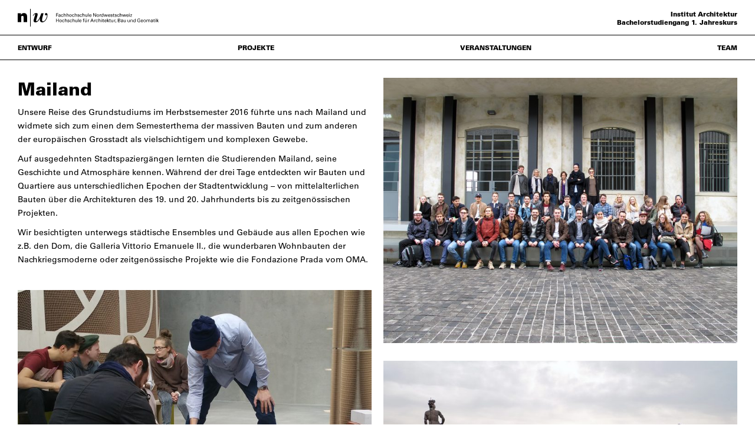

--- FILE ---
content_type: text/html; charset=UTF-8
request_url: https://web0.fhnw.ch/architektur/bachelor1/entry/mailand-hs-2016/
body_size: 55749
content:
<!doctype html>
<!-- 
  
  Designed and developed by Rasso Hilber
  https://rassohilber.com
  
-->
<html lang="de-DE" class="no-js is-loading">

<head>
  <meta charset="UTF-8">
  <meta http-equiv="x-ua-compatible" content="ie=edge">
  <meta name="viewport" content="width=device-width, initial-scale=1">
  <link rel="profile" href="http://gmpg.org/xfn/11">
  <link rel="pingback" href="https://web0.fhnw.ch/architektur/bachelor1/xmlrpc.php">
  
  <meta name='robots' content='index, follow, max-image-preview:large, max-snippet:-1, max-video-preview:-1' />

	<!-- This site is optimized with the Yoast SEO plugin v26.7 - https://yoast.com/wordpress/plugins/seo/ -->
	<title>Mailand - Erster Jahreskurs – Studiengang Architektur – Fachhochschule Nordwestschweiz FHNW</title>
	<link rel="canonical" href="https://web0.fhnw.ch/architektur/bachelor1/entry/mailand-hs-2016/" />
	<meta property="og:locale" content="de_DE" />
	<meta property="og:type" content="article" />
	<meta property="og:title" content="Mailand - Erster Jahreskurs – Studiengang Architektur – Fachhochschule Nordwestschweiz FHNW" />
	<meta property="og:url" content="https://web0.fhnw.ch/architektur/bachelor1/entry/mailand-hs-2016/" />
	<meta property="og:site_name" content="Erster Jahreskurs – Studiengang Architektur – Fachhochschule Nordwestschweiz FHNW" />
	<meta property="article:modified_time" content="2025-08-27T13:00:20+00:00" />
	<meta property="og:image" content="https://web0.fhnw.ch/architektur/content/uploads/sites/2/2017/06/HS_2016_Mailand_01.jpg" />
	<meta property="og:image:width" content="1063" />
	<meta property="og:image:height" content="720" />
	<meta property="og:image:type" content="image/jpeg" />
	<meta name="twitter:card" content="summary_large_image" />
	<script type="application/ld+json" class="yoast-schema-graph">{"@context":"https://schema.org","@graph":[{"@type":"WebPage","@id":"https://web0.fhnw.ch/architektur/bachelor1/entry/mailand-hs-2016/","url":"https://web0.fhnw.ch/architektur/bachelor1/entry/mailand-hs-2016/","name":"Mailand - Erster Jahreskurs – Studiengang Architektur – Fachhochschule Nordwestschweiz FHNW","isPartOf":{"@id":"https://web0.fhnw.ch/architektur/bachelor1/#website"},"primaryImageOfPage":{"@id":"https://web0.fhnw.ch/architektur/bachelor1/entry/mailand-hs-2016/#primaryimage"},"image":{"@id":"https://web0.fhnw.ch/architektur/bachelor1/entry/mailand-hs-2016/#primaryimage"},"thumbnailUrl":"https://web0.fhnw.ch/architektur/content/uploads/sites/2/2017/06/HS_2016_Mailand_01.jpg","datePublished":"2017-06-27T14:02:40+00:00","dateModified":"2025-08-27T13:00:20+00:00","breadcrumb":{"@id":"https://web0.fhnw.ch/architektur/bachelor1/entry/mailand-hs-2016/#breadcrumb"},"inLanguage":"de-DE","potentialAction":[{"@type":"ReadAction","target":["https://web0.fhnw.ch/architektur/bachelor1/entry/mailand-hs-2016/"]}]},{"@type":"ImageObject","inLanguage":"de-DE","@id":"https://web0.fhnw.ch/architektur/bachelor1/entry/mailand-hs-2016/#primaryimage","url":"https://web0.fhnw.ch/architektur/content/uploads/sites/2/2017/06/HS_2016_Mailand_01.jpg","contentUrl":"https://web0.fhnw.ch/architektur/content/uploads/sites/2/2017/06/HS_2016_Mailand_01.jpg","width":1063,"height":720},{"@type":"BreadcrumbList","@id":"https://web0.fhnw.ch/architektur/bachelor1/entry/mailand-hs-2016/#breadcrumb","itemListElement":[{"@type":"ListItem","position":1,"name":"Home","item":"https://web0.fhnw.ch/architektur/bachelor1/"},{"@type":"ListItem","position":2,"name":"Mailand"}]},{"@type":"WebSite","@id":"https://web0.fhnw.ch/architektur/bachelor1/#website","url":"https://web0.fhnw.ch/architektur/bachelor1/","name":"Erster Jahreskurs – Studiengang Architektur – Fachhochschule Nordwestschweiz FHNW","description":"","potentialAction":[{"@type":"SearchAction","target":{"@type":"EntryPoint","urlTemplate":"https://web0.fhnw.ch/architektur/bachelor1/?s={search_term_string}"},"query-input":{"@type":"PropertyValueSpecification","valueRequired":true,"valueName":"search_term_string"}}],"inLanguage":"de-DE"}]}</script>
	<!-- / Yoast SEO plugin. -->


<link rel="alternate" title="oEmbed (JSON)" type="application/json+oembed" href="https://web0.fhnw.ch/architektur/bachelor1/wp-json/oembed/1.0/embed?url=https%3A%2F%2Fweb0.fhnw.ch%2Farchitektur%2Fbachelor1%2Fentry%2Fmailand-hs-2016%2F" />
<link rel="alternate" title="oEmbed (XML)" type="text/xml+oembed" href="https://web0.fhnw.ch/architektur/bachelor1/wp-json/oembed/1.0/embed?url=https%3A%2F%2Fweb0.fhnw.ch%2Farchitektur%2Fbachelor1%2Fentry%2Fmailand-hs-2016%2F&#038;format=xml" />
<style id='wp-img-auto-sizes-contain-inline-css' type='text/css'>
img:is([sizes=auto i],[sizes^="auto," i]){contain-intrinsic-size:3000px 1500px}
/*# sourceURL=wp-img-auto-sizes-contain-inline-css */
</style>
<style id='wp-block-library-inline-css' type='text/css'>
:root{--wp-block-synced-color:#7a00df;--wp-block-synced-color--rgb:122,0,223;--wp-bound-block-color:var(--wp-block-synced-color);--wp-editor-canvas-background:#ddd;--wp-admin-theme-color:#007cba;--wp-admin-theme-color--rgb:0,124,186;--wp-admin-theme-color-darker-10:#006ba1;--wp-admin-theme-color-darker-10--rgb:0,107,160.5;--wp-admin-theme-color-darker-20:#005a87;--wp-admin-theme-color-darker-20--rgb:0,90,135;--wp-admin-border-width-focus:2px}@media (min-resolution:192dpi){:root{--wp-admin-border-width-focus:1.5px}}.wp-element-button{cursor:pointer}:root .has-very-light-gray-background-color{background-color:#eee}:root .has-very-dark-gray-background-color{background-color:#313131}:root .has-very-light-gray-color{color:#eee}:root .has-very-dark-gray-color{color:#313131}:root .has-vivid-green-cyan-to-vivid-cyan-blue-gradient-background{background:linear-gradient(135deg,#00d084,#0693e3)}:root .has-purple-crush-gradient-background{background:linear-gradient(135deg,#34e2e4,#4721fb 50%,#ab1dfe)}:root .has-hazy-dawn-gradient-background{background:linear-gradient(135deg,#faaca8,#dad0ec)}:root .has-subdued-olive-gradient-background{background:linear-gradient(135deg,#fafae1,#67a671)}:root .has-atomic-cream-gradient-background{background:linear-gradient(135deg,#fdd79a,#004a59)}:root .has-nightshade-gradient-background{background:linear-gradient(135deg,#330968,#31cdcf)}:root .has-midnight-gradient-background{background:linear-gradient(135deg,#020381,#2874fc)}:root{--wp--preset--font-size--normal:16px;--wp--preset--font-size--huge:42px}.has-regular-font-size{font-size:1em}.has-larger-font-size{font-size:2.625em}.has-normal-font-size{font-size:var(--wp--preset--font-size--normal)}.has-huge-font-size{font-size:var(--wp--preset--font-size--huge)}.has-text-align-center{text-align:center}.has-text-align-left{text-align:left}.has-text-align-right{text-align:right}.has-fit-text{white-space:nowrap!important}#end-resizable-editor-section{display:none}.aligncenter{clear:both}.items-justified-left{justify-content:flex-start}.items-justified-center{justify-content:center}.items-justified-right{justify-content:flex-end}.items-justified-space-between{justify-content:space-between}.screen-reader-text{border:0;clip-path:inset(50%);height:1px;margin:-1px;overflow:hidden;padding:0;position:absolute;width:1px;word-wrap:normal!important}.screen-reader-text:focus{background-color:#ddd;clip-path:none;color:#444;display:block;font-size:1em;height:auto;left:5px;line-height:normal;padding:15px 23px 14px;text-decoration:none;top:5px;width:auto;z-index:100000}html :where(.has-border-color){border-style:solid}html :where([style*=border-top-color]){border-top-style:solid}html :where([style*=border-right-color]){border-right-style:solid}html :where([style*=border-bottom-color]){border-bottom-style:solid}html :where([style*=border-left-color]){border-left-style:solid}html :where([style*=border-width]){border-style:solid}html :where([style*=border-top-width]){border-top-style:solid}html :where([style*=border-right-width]){border-right-style:solid}html :where([style*=border-bottom-width]){border-bottom-style:solid}html :where([style*=border-left-width]){border-left-style:solid}html :where(img[class*=wp-image-]){height:auto;max-width:100%}:where(figure){margin:0 0 1em}html :where(.is-position-sticky){--wp-admin--admin-bar--position-offset:var(--wp-admin--admin-bar--height,0px)}@media screen and (max-width:600px){html :where(.is-position-sticky){--wp-admin--admin-bar--position-offset:0px}}

/*# sourceURL=wp-block-library-inline-css */
</style><style id='global-styles-inline-css' type='text/css'>
:root{--wp--preset--aspect-ratio--square: 1;--wp--preset--aspect-ratio--4-3: 4/3;--wp--preset--aspect-ratio--3-4: 3/4;--wp--preset--aspect-ratio--3-2: 3/2;--wp--preset--aspect-ratio--2-3: 2/3;--wp--preset--aspect-ratio--16-9: 16/9;--wp--preset--aspect-ratio--9-16: 9/16;--wp--preset--color--black: #000000;--wp--preset--color--cyan-bluish-gray: #abb8c3;--wp--preset--color--white: #ffffff;--wp--preset--color--pale-pink: #f78da7;--wp--preset--color--vivid-red: #cf2e2e;--wp--preset--color--luminous-vivid-orange: #ff6900;--wp--preset--color--luminous-vivid-amber: #fcb900;--wp--preset--color--light-green-cyan: #7bdcb5;--wp--preset--color--vivid-green-cyan: #00d084;--wp--preset--color--pale-cyan-blue: #8ed1fc;--wp--preset--color--vivid-cyan-blue: #0693e3;--wp--preset--color--vivid-purple: #9b51e0;--wp--preset--gradient--vivid-cyan-blue-to-vivid-purple: linear-gradient(135deg,rgb(6,147,227) 0%,rgb(155,81,224) 100%);--wp--preset--gradient--light-green-cyan-to-vivid-green-cyan: linear-gradient(135deg,rgb(122,220,180) 0%,rgb(0,208,130) 100%);--wp--preset--gradient--luminous-vivid-amber-to-luminous-vivid-orange: linear-gradient(135deg,rgb(252,185,0) 0%,rgb(255,105,0) 100%);--wp--preset--gradient--luminous-vivid-orange-to-vivid-red: linear-gradient(135deg,rgb(255,105,0) 0%,rgb(207,46,46) 100%);--wp--preset--gradient--very-light-gray-to-cyan-bluish-gray: linear-gradient(135deg,rgb(238,238,238) 0%,rgb(169,184,195) 100%);--wp--preset--gradient--cool-to-warm-spectrum: linear-gradient(135deg,rgb(74,234,220) 0%,rgb(151,120,209) 20%,rgb(207,42,186) 40%,rgb(238,44,130) 60%,rgb(251,105,98) 80%,rgb(254,248,76) 100%);--wp--preset--gradient--blush-light-purple: linear-gradient(135deg,rgb(255,206,236) 0%,rgb(152,150,240) 100%);--wp--preset--gradient--blush-bordeaux: linear-gradient(135deg,rgb(254,205,165) 0%,rgb(254,45,45) 50%,rgb(107,0,62) 100%);--wp--preset--gradient--luminous-dusk: linear-gradient(135deg,rgb(255,203,112) 0%,rgb(199,81,192) 50%,rgb(65,88,208) 100%);--wp--preset--gradient--pale-ocean: linear-gradient(135deg,rgb(255,245,203) 0%,rgb(182,227,212) 50%,rgb(51,167,181) 100%);--wp--preset--gradient--electric-grass: linear-gradient(135deg,rgb(202,248,128) 0%,rgb(113,206,126) 100%);--wp--preset--gradient--midnight: linear-gradient(135deg,rgb(2,3,129) 0%,rgb(40,116,252) 100%);--wp--preset--font-size--small: 13px;--wp--preset--font-size--medium: 20px;--wp--preset--font-size--large: 36px;--wp--preset--font-size--x-large: 42px;--wp--preset--spacing--20: 0.44rem;--wp--preset--spacing--30: 0.67rem;--wp--preset--spacing--40: 1rem;--wp--preset--spacing--50: 1.5rem;--wp--preset--spacing--60: 2.25rem;--wp--preset--spacing--70: 3.38rem;--wp--preset--spacing--80: 5.06rem;--wp--preset--shadow--natural: 6px 6px 9px rgba(0, 0, 0, 0.2);--wp--preset--shadow--deep: 12px 12px 50px rgba(0, 0, 0, 0.4);--wp--preset--shadow--sharp: 6px 6px 0px rgba(0, 0, 0, 0.2);--wp--preset--shadow--outlined: 6px 6px 0px -3px rgb(255, 255, 255), 6px 6px rgb(0, 0, 0);--wp--preset--shadow--crisp: 6px 6px 0px rgb(0, 0, 0);}:where(.is-layout-flex){gap: 0.5em;}:where(.is-layout-grid){gap: 0.5em;}body .is-layout-flex{display: flex;}.is-layout-flex{flex-wrap: wrap;align-items: center;}.is-layout-flex > :is(*, div){margin: 0;}body .is-layout-grid{display: grid;}.is-layout-grid > :is(*, div){margin: 0;}:where(.wp-block-columns.is-layout-flex){gap: 2em;}:where(.wp-block-columns.is-layout-grid){gap: 2em;}:where(.wp-block-post-template.is-layout-flex){gap: 1.25em;}:where(.wp-block-post-template.is-layout-grid){gap: 1.25em;}.has-black-color{color: var(--wp--preset--color--black) !important;}.has-cyan-bluish-gray-color{color: var(--wp--preset--color--cyan-bluish-gray) !important;}.has-white-color{color: var(--wp--preset--color--white) !important;}.has-pale-pink-color{color: var(--wp--preset--color--pale-pink) !important;}.has-vivid-red-color{color: var(--wp--preset--color--vivid-red) !important;}.has-luminous-vivid-orange-color{color: var(--wp--preset--color--luminous-vivid-orange) !important;}.has-luminous-vivid-amber-color{color: var(--wp--preset--color--luminous-vivid-amber) !important;}.has-light-green-cyan-color{color: var(--wp--preset--color--light-green-cyan) !important;}.has-vivid-green-cyan-color{color: var(--wp--preset--color--vivid-green-cyan) !important;}.has-pale-cyan-blue-color{color: var(--wp--preset--color--pale-cyan-blue) !important;}.has-vivid-cyan-blue-color{color: var(--wp--preset--color--vivid-cyan-blue) !important;}.has-vivid-purple-color{color: var(--wp--preset--color--vivid-purple) !important;}.has-black-background-color{background-color: var(--wp--preset--color--black) !important;}.has-cyan-bluish-gray-background-color{background-color: var(--wp--preset--color--cyan-bluish-gray) !important;}.has-white-background-color{background-color: var(--wp--preset--color--white) !important;}.has-pale-pink-background-color{background-color: var(--wp--preset--color--pale-pink) !important;}.has-vivid-red-background-color{background-color: var(--wp--preset--color--vivid-red) !important;}.has-luminous-vivid-orange-background-color{background-color: var(--wp--preset--color--luminous-vivid-orange) !important;}.has-luminous-vivid-amber-background-color{background-color: var(--wp--preset--color--luminous-vivid-amber) !important;}.has-light-green-cyan-background-color{background-color: var(--wp--preset--color--light-green-cyan) !important;}.has-vivid-green-cyan-background-color{background-color: var(--wp--preset--color--vivid-green-cyan) !important;}.has-pale-cyan-blue-background-color{background-color: var(--wp--preset--color--pale-cyan-blue) !important;}.has-vivid-cyan-blue-background-color{background-color: var(--wp--preset--color--vivid-cyan-blue) !important;}.has-vivid-purple-background-color{background-color: var(--wp--preset--color--vivid-purple) !important;}.has-black-border-color{border-color: var(--wp--preset--color--black) !important;}.has-cyan-bluish-gray-border-color{border-color: var(--wp--preset--color--cyan-bluish-gray) !important;}.has-white-border-color{border-color: var(--wp--preset--color--white) !important;}.has-pale-pink-border-color{border-color: var(--wp--preset--color--pale-pink) !important;}.has-vivid-red-border-color{border-color: var(--wp--preset--color--vivid-red) !important;}.has-luminous-vivid-orange-border-color{border-color: var(--wp--preset--color--luminous-vivid-orange) !important;}.has-luminous-vivid-amber-border-color{border-color: var(--wp--preset--color--luminous-vivid-amber) !important;}.has-light-green-cyan-border-color{border-color: var(--wp--preset--color--light-green-cyan) !important;}.has-vivid-green-cyan-border-color{border-color: var(--wp--preset--color--vivid-green-cyan) !important;}.has-pale-cyan-blue-border-color{border-color: var(--wp--preset--color--pale-cyan-blue) !important;}.has-vivid-cyan-blue-border-color{border-color: var(--wp--preset--color--vivid-cyan-blue) !important;}.has-vivid-purple-border-color{border-color: var(--wp--preset--color--vivid-purple) !important;}.has-vivid-cyan-blue-to-vivid-purple-gradient-background{background: var(--wp--preset--gradient--vivid-cyan-blue-to-vivid-purple) !important;}.has-light-green-cyan-to-vivid-green-cyan-gradient-background{background: var(--wp--preset--gradient--light-green-cyan-to-vivid-green-cyan) !important;}.has-luminous-vivid-amber-to-luminous-vivid-orange-gradient-background{background: var(--wp--preset--gradient--luminous-vivid-amber-to-luminous-vivid-orange) !important;}.has-luminous-vivid-orange-to-vivid-red-gradient-background{background: var(--wp--preset--gradient--luminous-vivid-orange-to-vivid-red) !important;}.has-very-light-gray-to-cyan-bluish-gray-gradient-background{background: var(--wp--preset--gradient--very-light-gray-to-cyan-bluish-gray) !important;}.has-cool-to-warm-spectrum-gradient-background{background: var(--wp--preset--gradient--cool-to-warm-spectrum) !important;}.has-blush-light-purple-gradient-background{background: var(--wp--preset--gradient--blush-light-purple) !important;}.has-blush-bordeaux-gradient-background{background: var(--wp--preset--gradient--blush-bordeaux) !important;}.has-luminous-dusk-gradient-background{background: var(--wp--preset--gradient--luminous-dusk) !important;}.has-pale-ocean-gradient-background{background: var(--wp--preset--gradient--pale-ocean) !important;}.has-electric-grass-gradient-background{background: var(--wp--preset--gradient--electric-grass) !important;}.has-midnight-gradient-background{background: var(--wp--preset--gradient--midnight) !important;}.has-small-font-size{font-size: var(--wp--preset--font-size--small) !important;}.has-medium-font-size{font-size: var(--wp--preset--font-size--medium) !important;}.has-large-font-size{font-size: var(--wp--preset--font-size--large) !important;}.has-x-large-font-size{font-size: var(--wp--preset--font-size--x-large) !important;}
/*# sourceURL=global-styles-inline-css */
</style>

<style id='classic-theme-styles-inline-css' type='text/css'>
/*! This file is auto-generated */
.wp-block-button__link{color:#fff;background-color:#32373c;border-radius:9999px;box-shadow:none;text-decoration:none;padding:calc(.667em + 2px) calc(1.333em + 2px);font-size:1.125em}.wp-block-file__button{background:#32373c;color:#fff;text-decoration:none}
/*# sourceURL=/wp-includes/css/classic-themes.min.css */
</style>
<link rel='stylesheet' id='dashicons-css' href='https://web0.fhnw.ch/architektur/bachelor1/wp-includes/css/dashicons.min.css?ver=6.9' type='text/css' media='all' />
<link rel='stylesheet' id='screen-css' href='https://web0.fhnw.ch/architektur/content/themes/fhnw/assets/css/main.css?v=1742372717' type='text/css' media='all' />
<script type="text/javascript" src="https://web0.fhnw.ch/architektur/bachelor1/wp-includes/js/jquery/jquery.min.js?ver=3.7.1" id="jquery-core-js"></script>
<script type="text/javascript" src="https://web0.fhnw.ch/architektur/bachelor1/wp-includes/js/jquery/jquery-migrate.min.js?ver=3.4.1" id="jquery-migrate-js"></script>
<script type="text/javascript" src="https://web0.fhnw.ch/architektur/content/themes/fhnw/assets/vendor/jquery-ui/jquery-ui.js?ver=6.9" id="jquery-ui-js"></script>
<script type="text/javascript" src="https://web0.fhnw.ch/architektur/content/themes/fhnw/assets/js/modernizr-custom.js?v=1742372718" id="modernizr-js"></script>
<link rel="https://api.w.org/" href="https://web0.fhnw.ch/architektur/bachelor1/wp-json/" /><link rel="EditURI" type="application/rsd+xml" title="RSD" href="https://web0.fhnw.ch/architektur/bachelor1/xmlrpc.php?rsd" />
<link rel='shortlink' href='https://web0.fhnw.ch/architektur/bachelor1/?p=606' />
  
</head>

<body>

  <div id="container" class="wp-singular entry-template-default single single-entry postid-606 wp-theme-fhnw is-singular is-desktop is-not-logged-in" data-filter-id="">
    <div class="main-header-wrap">
      <header class="main-header">
        <div class="left">
                    <a class="logo--fhnw bypass-router" href="https://web0.fhnw.ch/architektur/bachelor1/">
            <svg id="Ebene_1" data-name="Ebene 1" xmlns="http://www.w3.org/2000/svg" viewBox="0 0 225.86 28.35"><defs><style>.cls-1{fill:#231f20;}</style></defs><title>fhnw-logo</title><path class="cls-1" d="M61.59,12.62V7.09h3.28V7.75H62.36V9.49h2.36v0.66H62.36v2.47H61.59Z"/><path class="cls-1" d="M67.79,10.24c0-.67,0-1.06-0.81-1.06a0.65,0.65,0,0,0-.72.61H65.49a1.24,1.24,0,0,1,1.46-1.14A1.3,1.3,0,0,1,68.52,10v1.84c0,0.17,0,.49,0,0.81H68.06c-0.07,0-.2,0-0.21-0.05s0-.34,0-0.52h0a1.23,1.23,0,0,1-1.2.69,1.18,1.18,0,0,1-1.34-1.09c0-1.08,1-1.39,1.87-1.39h0.66Zm-0.73.51a0.91,0.91,0,0,0-1,.74,0.68,0.68,0,0,0,.76.71c0.86,0,1-.74,1-1.45H67.06Z"/><path class="cls-1" d="M72,10a0.76,0.76,0,0,0-.79-0.82c-0.7,0-1,.6-1,1.51s0.27,1.51,1,1.51A0.8,0.8,0,0,0,72,11.34h0.73a1.46,1.46,0,0,1-1.55,1.39c-1.23,0-1.72-.87-1.72-2a1.81,1.81,0,0,1,1.78-2.07A1.37,1.37,0,0,1,72.73,10H72Z"/><path class="cls-1" d="M73.78,12.62V7.09h0.73v2.2h0a1.37,1.37,0,0,1,1.25-.63A1.21,1.21,0,0,1,77.09,10v2.6H76.36V10.34c0-.67-0.18-1.11-0.86-1.12a1,1,0,0,0-.87.54,1.87,1.87,0,0,0-.12.89v2H73.78Z"/><path class="cls-1" d="M78.42,12.62V7.09h0.73v2.2h0a1.37,1.37,0,0,1,1.25-.63A1.21,1.21,0,0,1,81.73,10v2.6H81V10.34c0-.67-0.18-1.11-0.86-1.12a1,1,0,0,0-.87.54,1.86,1.86,0,0,0-.12.89v2H78.42Z"/><path class="cls-1" d="M86.43,10.7a1.92,1.92,0,1,1-3.83,0A1.92,1.92,0,1,1,86.43,10.7ZM84.52,12.2c0.86,0,1.15-.69,1.15-1.51s-0.28-1.51-1.15-1.51-1.15.69-1.15,1.51S83.66,12.2,84.52,12.2Z"/><path class="cls-1" d="M89.67,10a0.76,0.76,0,0,0-.79-0.82c-0.7,0-1,.6-1,1.51s0.27,1.51,1,1.51a0.81,0.81,0,0,0,.82-0.86h0.73a1.46,1.46,0,0,1-1.55,1.39c-1.23,0-1.72-.87-1.72-2a1.81,1.81,0,0,1,1.78-2.07A1.37,1.37,0,0,1,90.4,10H89.67Z"/><path class="cls-1" d="M91.45,12.62V7.09h0.73v2.2h0a1.37,1.37,0,0,1,1.25-.63A1.21,1.21,0,0,1,94.75,10v2.6H94V10.34c0-.67-0.18-1.11-0.86-1.12a1,1,0,0,0-.87.54,1.87,1.87,0,0,0-.12.89v2H91.45Z"/><path class="cls-1" d="M97.23,8.66a1.25,1.25,0,0,1,1.49,1.18H98a0.63,0.63,0,0,0-.77-0.65,0.61,0.61,0,0,0-.71.61c0,0.43.66,0.46,0.94,0.54,0.65,0.21,1.4.29,1.4,1.16s-0.92,1.23-1.71,1.23a1.26,1.26,0,0,1-1.47-1.25h0.77a0.71,0.71,0,0,0,.78.73,0.73,0.73,0,0,0,.87-0.67c0-.86-2.34-0.21-2.34-1.71A1.34,1.34,0,0,1,97.23,8.66Z"/><path class="cls-1" d="M102,10a0.76,0.76,0,0,0-.79-0.82c-0.7,0-1,.6-1,1.51s0.27,1.51,1,1.51a0.8,0.8,0,0,0,.82-0.86h0.73a1.46,1.46,0,0,1-1.55,1.39c-1.23,0-1.72-.87-1.72-2a1.81,1.81,0,0,1,1.78-2.07A1.37,1.37,0,0,1,102.77,10H102Z"/><path class="cls-1" d="M103.82,12.62V7.09h0.73v2.2h0a1.37,1.37,0,0,1,1.25-.63A1.21,1.21,0,0,1,107.12,10v2.6h-0.73V10.34c0-.67-0.18-1.11-0.86-1.12a1,1,0,0,0-.87.54,1.84,1.84,0,0,0-.12.89v2h-0.73Z"/><path class="cls-1" d="M110.88,8.77h0.73v3.84h-0.71V12.05h0a1.46,1.46,0,0,1-1.32.68,1.26,1.26,0,0,1-1.26-1.39V8.77H109V11c0,0.67.15,1.16,0.85,1.16a0.91,0.91,0,0,0,.86-0.55,2.82,2.82,0,0,0,.15-0.9v-2Z"/><path class="cls-1" d="M112.8,12.62V7.09h0.73v5.53H112.8Z"/><path class="cls-1" d="M115.34,10.83a1.1,1.1,0,0,0,1,1.37,0.81,0.81,0,0,0,.93-0.78H118a1.53,1.53,0,0,1-1.71,1.31c-1.23,0-1.72-.87-1.72-2a1.81,1.81,0,0,1,1.78-2.07,1.61,1.61,0,0,1,1.69,1.81v0.36h-2.71Zm1.94-.51a1,1,0,0,0-1-1.14,1,1,0,0,0-1,1.14h1.94Z"/><path class="cls-1" d="M125.38,7.09v5.53h-0.95l-2.79-4.69h0v4.69h-0.68V7.09h1l2.7,4.57h0V7.09h0.68Z"/><path class="cls-1" d="M130.28,10.7a1.92,1.92,0,1,1-3.83,0A1.92,1.92,0,1,1,130.28,10.7Zm-1.91,1.51c0.86,0,1.15-.69,1.15-1.51s-0.28-1.51-1.15-1.51-1.15.69-1.15,1.51S127.5,12.2,128.37,12.2Z"/><path class="cls-1" d="M132,12.62h-0.73V8.77H132V9.52h0a1.07,1.07,0,0,1,1.12-.8h0.25V9.42a0.89,0.89,0,0,0-.31,0c-0.92,0-1.08.52-1.08,1.33v1.91Z"/><path class="cls-1" d="M136.56,7.09h0.73v4.84c0,0.23,0,.46,0,0.68h-0.74l0-.57v0h0a1.36,1.36,0,0,1-1.32.73c-1.14,0-1.59-1-1.59-2a1.79,1.79,0,0,1,1.72-2,1.25,1.25,0,0,1,1.19.64h0V7.09Zm-1.08,5.14c0.88,0,1.09-.82,1.09-1.54a1.28,1.28,0,0,0-1.09-1.52c-0.87,0-1.09.8-1.09,1.52A1.29,1.29,0,0,0,135.49,12.23Z"/><path class="cls-1" d="M144.19,8.77l-1.36,3.84H142l-0.89-3.16h0l-1,3.16h-0.85L138,8.77h0.79l0.93,3.09h0l1-3.09h0.94l0.86,3h0l1-3h0.74Z"/><path class="cls-1" d="M145.39,10.83a1.1,1.1,0,0,0,1,1.37,0.81,0.81,0,0,0,.93-0.78h0.77a1.53,1.53,0,0,1-1.71,1.31c-1.23,0-1.72-.87-1.72-2a1.81,1.81,0,0,1,1.78-2.07,1.61,1.61,0,0,1,1.69,1.81v0.36h-2.71Zm1.95-.51a1,1,0,0,0-1-1.14,1,1,0,0,0-1,1.14h1.95Z"/><path class="cls-1" d="M150.4,8.66a1.25,1.25,0,0,1,1.49,1.18h-0.77a0.63,0.63,0,0,0-.77-0.65,0.61,0.61,0,0,0-.7.61c0,0.43.66,0.46,0.93,0.54,0.65,0.21,1.4.29,1.4,1.16s-0.92,1.23-1.71,1.23a1.26,1.26,0,0,1-1.47-1.25h0.77a0.71,0.71,0,0,0,.78.73,0.73,0.73,0,0,0,.87-0.67c0-.86-2.33-0.21-2.33-1.71A1.34,1.34,0,0,1,150.4,8.66Z"/><path class="cls-1" d="M153.23,8.77V8L154,7.73v1l0.89,0V9.29H154v2.48a0.41,0.41,0,0,0,.47.41,1.65,1.65,0,0,0,.38,0v0.56c-0.17,0-.33,0-0.5,0a2.61,2.61,0,0,1-.49,0,0.7,0.7,0,0,1-.43-0.25,0.85,0.85,0,0,1-.17-0.71V9.29h-0.66V8.75Z"/><path class="cls-1" d="M157,8.66a1.25,1.25,0,0,1,1.49,1.18h-0.77A0.63,0.63,0,0,0,157,9.19a0.61,0.61,0,0,0-.71.61c0,0.43.66,0.46,0.93,0.54,0.65,0.21,1.4.29,1.4,1.16s-0.92,1.23-1.71,1.23a1.26,1.26,0,0,1-1.47-1.25h0.77a0.71,0.71,0,0,0,.78.73,0.73,0.73,0,0,0,.87-0.67c0-.86-2.33-0.21-2.33-1.71A1.34,1.34,0,0,1,157,8.66Z"/><path class="cls-1" d="M161.85,10a0.76,0.76,0,0,0-.79-0.82c-0.7,0-1,.6-1,1.51s0.27,1.51,1,1.51a0.8,0.8,0,0,0,.82-0.86h0.73a1.46,1.46,0,0,1-1.55,1.39c-1.23,0-1.72-.87-1.72-2a1.81,1.81,0,0,1,1.78-2.07A1.37,1.37,0,0,1,162.58,10h-0.73Z"/><path class="cls-1" d="M163.59,12.62V7.09h0.73v2.2h0a1.37,1.37,0,0,1,1.25-.63A1.21,1.21,0,0,1,166.9,10v2.6h-0.73V10.34c0-.67-0.18-1.11-0.86-1.12a1,1,0,0,0-.87.54,1.87,1.87,0,0,0-.12.89v2h-0.73Z"/><path class="cls-1" d="M173.68,8.77l-1.36,3.84H171.5l-0.9-3.16h0l-1,3.16h-0.85l-1.27-3.84h0.79l0.93,3.09h0l1-3.09h0.94l0.87,3h0l1-3h0.74Z"/><path class="cls-1" d="M174.88,10.83a1.09,1.09,0,0,0,1,1.37,0.81,0.81,0,0,0,.93-0.78h0.77a1.52,1.52,0,0,1-1.71,1.31c-1.23,0-1.72-.87-1.72-2a1.81,1.81,0,0,1,1.78-2.07,1.61,1.61,0,0,1,1.69,1.81v0.36h-2.71Zm1.94-.51a1,1,0,0,0-1-1.14,1,1,0,0,0-1,1.14h1.94Z"/><path class="cls-1" d="M178.46,7.09h0.86V7.88h-0.86V7.09Zm0.07,5.53V8.77h0.73v3.84h-0.73Z"/><path class="cls-1" d="M183.13,12.62h-2.79V12.11l1.94-2.83h-1.91V8.77h2.69v0.5l-1.93,2.83h2v0.51Z"/><path class="cls-1" d="M61.59,21.26V15.74h0.77v2.37H65V15.74h0.77v5.53H65v-2.5H62.35v2.5H61.59Z"/><path class="cls-1" d="M70.57,19.34a1.92,1.92,0,1,1-3.83,0A1.92,1.92,0,1,1,70.57,19.34Zm-1.91,1.51c0.87,0,1.15-.69,1.15-1.51s-0.28-1.51-1.15-1.51-1.15.69-1.15,1.51S67.79,20.85,68.65,20.85Z"/><path class="cls-1" d="M73.84,18.65a0.76,0.76,0,0,0-.79-0.82c-0.7,0-1,.6-1,1.51s0.27,1.51,1,1.51A0.8,0.8,0,0,0,73.87,20H74.6A1.46,1.46,0,0,1,73,21.38c-1.23,0-1.72-.87-1.72-2a1.81,1.81,0,0,1,1.78-2.07,1.37,1.37,0,0,1,1.46,1.35H73.84Z"/><path class="cls-1" d="M75.54,21.26V15.74h0.73v2.2h0a1.37,1.37,0,0,1,1.25-.63,1.21,1.21,0,0,1,1.32,1.36v2.6H78.12V19c0-.67-0.18-1.11-0.86-1.12a1,1,0,0,0-.87.54,1.86,1.86,0,0,0-.12.89v2H75.54Z"/><path class="cls-1" d="M81.33,17.3a1.25,1.25,0,0,1,1.49,1.18H82.05a0.63,0.63,0,0,0-.77-0.65,0.61,0.61,0,0,0-.7.61c0,0.43.66,0.46,0.93,0.54,0.65,0.21,1.4.29,1.4,1.16S82,21.38,81.21,21.38a1.26,1.26,0,0,1-1.47-1.26h0.77a0.71,0.71,0,0,0,.78.73,0.73,0.73,0,0,0,.87-0.67c0-.86-2.33-0.21-2.33-1.71A1.34,1.34,0,0,1,81.33,17.3Z"/><path class="cls-1" d="M86.13,18.65a0.76,0.76,0,0,0-.79-0.82c-0.7,0-1,.6-1,1.51s0.27,1.51,1,1.51A0.81,0.81,0,0,0,86.16,20h0.73a1.46,1.46,0,0,1-1.55,1.39c-1.23,0-1.72-.87-1.72-2A1.81,1.81,0,0,1,85.4,17.3a1.37,1.37,0,0,1,1.46,1.35H86.13Z"/><path class="cls-1" d="M87.91,21.26V15.74h0.73v2.2h0a1.37,1.37,0,0,1,1.25-.63,1.21,1.21,0,0,1,1.32,1.36v2.6H90.49V19c0-.67-0.18-1.11-0.86-1.12a1,1,0,0,0-.87.54,1.87,1.87,0,0,0-.12.89v2H87.91Z"/><path class="cls-1" d="M95,17.42H95.7v3.84H95V20.69h0a1.46,1.46,0,0,1-1.32.68A1.26,1.26,0,0,1,92.39,20V17.42h0.73v2.27c0,0.67.15,1.16,0.85,1.16a0.91,0.91,0,0,0,.86-0.55,2.82,2.82,0,0,0,.15-0.9v-2Z"/><path class="cls-1" d="M96.89,21.26V15.74h0.73v5.53H96.89Z"/><path class="cls-1" d="M99.36,19.48a1.1,1.1,0,0,0,1,1.37,0.81,0.81,0,0,0,.93-0.78H102a1.53,1.53,0,0,1-1.71,1.31c-1.23,0-1.72-.87-1.72-2a1.81,1.81,0,0,1,1.79-2.07,1.61,1.61,0,0,1,1.69,1.81v0.36H99.36Zm1.95-.5a1,1,0,0,0-1-1.14,1,1,0,0,0-1,1.14h1.95Z"/><path class="cls-1" d="M105.15,21.26V17.92H104.4v-0.5h0.75V16.68a1.06,1.06,0,0,1,1.2-1.06,3.08,3.08,0,0,1,.52.08V16.3l-0.37,0c-0.41,0-.65.11-0.63,0.53v0.61h0.89v0.5h-0.89v3.34h-0.73Z"/><path class="cls-1" d="M110.17,17.42h0.73v3.84h-0.71V20.69h0a1.45,1.45,0,0,1-1.32.68A1.26,1.26,0,0,1,107.59,20V17.42h0.73v2.27c0,0.67.15,1.16,0.85,1.16A0.91,0.91,0,0,0,110,20.3a2.86,2.86,0,0,0,.14-0.9v-2Zm-2-.9V15.74h0.7v0.78h-0.7Zm1.44,0V15.74h0.7v0.78h-0.7Z"/><path class="cls-1" d="M113.1,21.26h-0.73V17.42h0.73v0.74h0a1.07,1.07,0,0,1,1.13-.8h0.25v0.69a0.88,0.88,0,0,0-.31,0c-0.92,0-1.08.52-1.08,1.33v1.91Z"/><path class="cls-1" d="M116.41,21.26l2.33-5.53h0.82l2.23,5.53H121l-0.6-1.44h-2.56l-0.6,1.44h-0.79Zm1.65-2.1h2.06l-1-2.67Z"/><path class="cls-1" d="M123.38,21.26h-0.73V17.42h0.73v0.74h0a1.06,1.06,0,0,1,1.13-.8h0.25v0.69a0.89,0.89,0,0,0-.31,0c-0.92,0-1.08.52-1.08,1.33v1.91Z"/><path class="cls-1" d="M127.66,18.65a0.76,0.76,0,0,0-.79-0.82c-0.7,0-1,.6-1,1.51s0.27,1.51,1,1.51a0.8,0.8,0,0,0,.82-0.87h0.73a1.46,1.46,0,0,1-1.55,1.39c-1.23,0-1.72-.87-1.72-2a1.81,1.81,0,0,1,1.78-2.07,1.37,1.37,0,0,1,1.46,1.35h-0.73Z"/><path class="cls-1" d="M129.44,21.26V15.74h0.73v2.2h0a1.37,1.37,0,0,1,1.25-.63,1.21,1.21,0,0,1,1.32,1.36v2.6H132V19c0-.67-0.18-1.11-0.86-1.12a1,1,0,0,0-.87.54,1.86,1.86,0,0,0-.12.89v2h-0.73Z"/><path class="cls-1" d="M134.13,15.74H135v0.79h-0.87V15.74Zm0.07,5.53V17.42h0.73v3.84h-0.73Z"/><path class="cls-1" d="M136.43,17.42V16.6l0.73-.23v1l0.89,0v0.54h-0.89v2.48a0.41,0.41,0,0,0,.47.41,1.61,1.61,0,0,0,.38,0v0.56c-0.17,0-.33,0-0.5,0a2.58,2.58,0,0,1-.49,0,0.69,0.69,0,0,1-.43-0.25,0.85,0.85,0,0,1-.17-0.71V17.93h-0.66V17.4Z"/><path class="cls-1" d="M139.48,19.48a1.1,1.1,0,0,0,1,1.37,0.81,0.81,0,0,0,.93-0.78h0.77a1.53,1.53,0,0,1-1.71,1.31c-1.23,0-1.72-.87-1.72-2a1.81,1.81,0,0,1,1.79-2.07,1.61,1.61,0,0,1,1.69,1.81v0.36h-2.71Zm1.95-.5a1,1,0,0,0-1-1.14,1,1,0,0,0-1,1.14h1.95Z"/><path class="cls-1" d="M143.27,21.26V15.74H144V19l1.44-1.57h0.94L144.75,19l1.72,2.21h-0.94L144,19.19h0v2.07h-0.73Z"/><path class="cls-1" d="M147.29,17.42V16.6l0.73-.23v1l0.89,0v0.54H148v2.48a0.41,0.41,0,0,0,.47.41,1.62,1.62,0,0,0,.38,0v0.56c-0.17,0-.33,0-0.5,0a2.6,2.6,0,0,1-.49,0,0.69,0.69,0,0,1-.43-0.25,0.84,0.84,0,0,1-.17-0.71V17.93h-0.66V17.4Z"/><path class="cls-1" d="M152.46,17.42h0.73v3.84h-0.71V20.69h0a1.45,1.45,0,0,1-1.32.68A1.26,1.26,0,0,1,149.88,20V17.42h0.73v2.27c0,0.67.15,1.16,0.85,1.16a0.91,0.91,0,0,0,.86-0.55,2.86,2.86,0,0,0,.14-0.9v-2Z"/><path class="cls-1" d="M155.38,21.26h-0.73V17.42h0.73v0.74h0a1.07,1.07,0,0,1,1.12-.8h0.25v0.69a0.87,0.87,0,0,0-.31,0c-0.92,0-1.08.52-1.08,1.33v1.91Z"/><path class="cls-1" d="M157.06,20.34h0.89l-0.86,1.87h-0.52Z"/><path class="cls-1" d="M160.53,21.26V15.74h2c0.95,0,1.78.37,1.78,1.44a1.24,1.24,0,0,1-.93,1.19h0a1.36,1.36,0,0,1,1.1,1.43,1.43,1.43,0,0,1-1,1.34,2.57,2.57,0,0,1-.95.11h-2Zm0.76-3.2h0.95c0.73,0,1.24-.11,1.24-0.83s-0.51-.86-1.24-0.83h-0.95v1.67Zm0,2.54h1.28a1,1,0,1,0,0-1.88h-1.28V20.6Z"/><path class="cls-1" d="M167.91,18.89c0-.67,0-1.06-0.81-1.06a0.66,0.66,0,0,0-.72.61h-0.77a1.24,1.24,0,0,1,1.46-1.14,1.3,1.3,0,0,1,1.57,1.31v1.84c0,0.17,0,.49,0,0.81h-0.49c-0.07,0-.2,0-0.21-0.05s0-.34,0-0.52h0a1.23,1.23,0,0,1-1.19.69,1.18,1.18,0,0,1-1.34-1.09c0-1.08,1-1.39,1.87-1.39h0.66Zm-0.73.51a0.91,0.91,0,0,0-1,.74,0.68,0.68,0,0,0,.76.71c0.86,0,1-.74,1-1.45h-0.73Z"/><path class="cls-1" d="M172.43,17.42h0.73v3.84h-0.71V20.69h0a1.46,1.46,0,0,1-1.32.68A1.26,1.26,0,0,1,169.85,20V17.42h0.73v2.27c0,0.67.15,1.16,0.85,1.16a0.91,0.91,0,0,0,.86-0.55,2.86,2.86,0,0,0,.14-0.9v-2Z"/><path class="cls-1" d="M178.54,17.42h0.73v3.84h-0.71V20.69h0a1.46,1.46,0,0,1-1.32.68A1.26,1.26,0,0,1,176,20V17.42h0.73v2.27c0,0.67.15,1.16,0.85,1.16a0.91,0.91,0,0,0,.86-0.55,2.82,2.82,0,0,0,.15-0.9v-2Z"/><path class="cls-1" d="M181.43,18h0a1.34,1.34,0,0,1,1.16-.68,1.32,1.32,0,0,1,1.45,1.3v2.66h-0.73V18.84a0.82,0.82,0,0,0-.88-1,1,1,0,0,0-.7.28,1.18,1.18,0,0,0-.31,1v2.09h-0.73V17.42h0.71V18Z"/><path class="cls-1" d="M188,15.74h0.73v4.84c0,0.23,0,.46,0,0.68H188l0-.57v0h0a1.35,1.35,0,0,1-1.32.73c-1.14,0-1.59-1-1.59-2a1.79,1.79,0,0,1,1.72-2,1.25,1.25,0,0,1,1.19.63h0v-2.2Zm-1.08,5.13c0.88,0,1.09-.82,1.09-1.54a1.29,1.29,0,0,0-1.09-1.52c-0.87,0-1.09.8-1.09,1.52A1.29,1.29,0,0,0,186.89,20.87Z"/><path class="cls-1" d="M195.37,17.11a1.15,1.15,0,0,0-1.3-.83,1.91,1.91,0,0,0-1.81,2.22c0.06,1.41.49,2.19,2.07,2.22a3.58,3.58,0,0,0,1.1-.18V19h-1.25V18.32h2v2.73a6.62,6.62,0,0,1-1.9.32,2.75,2.75,0,0,1-2-.64,3,3,0,0,1-.83-2.24,3.59,3.59,0,0,1,.47-1.7,2.39,2.39,0,0,1,2.23-1.18,1.77,1.77,0,0,1,2,1.49h-0.8Z"/><path class="cls-1" d="M198,19.48a1.1,1.1,0,0,0,1,1.37,0.81,0.81,0,0,0,.93-0.78h0.77A1.53,1.53,0,0,1,199,21.38c-1.23,0-1.72-.87-1.72-2A1.81,1.81,0,0,1,199,17.3a1.61,1.61,0,0,1,1.69,1.81v0.36H198Zm1.94-.5a1,1,0,0,0-1-1.14A1,1,0,0,0,198,19h1.94Z"/><path class="cls-1" d="M205.32,19.34a1.92,1.92,0,1,1-3.83,0A1.92,1.92,0,1,1,205.32,19.34Zm-1.91,1.51c0.87,0,1.15-.69,1.15-1.51s-0.28-1.51-1.15-1.51-1.15.69-1.15,1.51S202.54,20.85,203.41,20.85Z"/><path class="cls-1" d="M207,18h0a1.19,1.19,0,0,1,1.09-.67,1.29,1.29,0,0,1,1.36.72,1.39,1.39,0,0,1,1.28-.72,1.29,1.29,0,0,1,1.43,1.25v2.71h-0.73V19a0.93,0.93,0,0,0-1.78-.53,2.88,2.88,0,0,0-.08.83v2h-0.73V19c0-.67-0.15-1.12-0.85-1.12a1,1,0,0,0-.95.63,2.75,2.75,0,0,0-.05.8v2H206.3V17.42H207V18Z"/><path class="cls-1" d="M215.71,18.89c0-.67,0-1.06-0.81-1.06a0.65,0.65,0,0,0-.72.61h-0.77a1.24,1.24,0,0,1,1.45-1.14,1.3,1.3,0,0,1,1.57,1.31v1.84c0,0.17,0,.49,0,0.81H216c-0.07,0-.2,0-0.21-0.05s0-.34,0-0.52h0a1.23,1.23,0,0,1-1.19.69,1.18,1.18,0,0,1-1.34-1.09c0-1.08,1-1.39,1.87-1.39h0.66Zm-0.73.51a0.91,0.91,0,0,0-1,.74,0.68,0.68,0,0,0,.76.71c0.86,0,1-.74,1-1.45H215Z"/><path class="cls-1" d="M217.95,17.42V16.6l0.73-.23v1l0.89,0v0.54h-0.89v2.48a0.41,0.41,0,0,0,.47.41,1.61,1.61,0,0,0,.38,0v0.56c-0.17,0-.33,0-0.5,0a2.6,2.6,0,0,1-.49,0,0.69,0.69,0,0,1-.43-0.25,0.85,0.85,0,0,1-.17-0.71V17.93h-0.66V17.4Z"/><path class="cls-1" d="M220.48,15.74h0.86v0.79h-0.86V15.74Zm0.07,5.53V17.42h0.73v3.84h-0.73Z"/><path class="cls-1" d="M222.66,21.26V15.74h0.73V19l1.44-1.57h0.94L224.14,19l1.72,2.21h-0.94l-1.52-2.07h0v2.07h-0.73Z"/><rect class="cls-1" x="19.85" width="0.97" height="28.35"/><path class="cls-1" d="M5.27,9.42a5,5,0,0,1,4.6-2.68A5.32,5.32,0,0,1,13.65,8a5.74,5.74,0,0,1,1.41,4.22v9H9.49V13.35a1.88,1.88,0,0,0-1.89-2,2,2,0,0,0-2,2.3v7.61H0V7.1H5.27V9.42Z"/><path class="cls-1" d="M45.54,6.77a1.89,1.89,0,1,0,0,3.78,1.85,1.85,0,0,0,1.39-.65c0.54,1.65-2.33,10.21-6.25,10.21-1.27,0-1.66-1-1.66-2.36a21.85,21.85,0,0,1,1-5.35c0.6-2.15,1.15-4.2,1.45-5.3H37.72C37.2,9,33.5,19.84,30.37,19.84a1,1,0,0,1-.82-1.18,13.76,13.76,0,0,1,.54-2.45L31.34,12A11.29,11.29,0,0,0,32,9.11a2.18,2.18,0,0,0-2.24-2.33c-3.42,0-4.84,3.05-5.54,4.29l0.58,0.36c0.33-.54,1.84-3.11,2.87-3.11C27.83,8.32,28,8.5,28,9A10.3,10.3,0,0,1,27.53,11l-1.3,4.29a14.82,14.82,0,0,0-.73,3.39,2.85,2.85,0,0,0,2.84,3c4.85,0,7-5.87,7.65-7.56l0.06,0.06a16.6,16.6,0,0,0-.51,3c0,2.6,1.16,4.47,3.7,4.47C46.6,21.66,50.62,6.77,45.54,6.77Z"/></svg>          </a>
        </div>
        
        <div class="right">
                    <div class="site-title">
            <a href="https://web0.fhnw.ch/architektur/bachelor1/">
              Institut Architektur<br />
Bachelorstudiengang 1. Jahreskurs            </a>
          </div>
        </div>
      </header>
            <nav class="main-nav">
        
        <button class="burger-menu">
          <div class="burger">
            <div class="burger-layer"></div>
            <div class="burger-layer"></div>
            <div class="burger-layer"></div>
          </div>
          <span class="label">Menü</span>
        </button>
        <ul id="menu-primary-menu" class="menu"><li id="menu-item-227" class="menu-item menu-item-type-taxonomy menu-item-object-filter menu-item-227"><a href="https://web0.fhnw.ch/architektur/bachelor1/filter/programm/"><span>ENTWURF</span></a></li>
<li id="menu-item-228" class="menu-item menu-item-type-taxonomy menu-item-object-filter menu-item-228"><a href="https://web0.fhnw.ch/architektur/bachelor1/filter/sammlung/"><span>PROJEKTE</span></a></li>
<li id="menu-item-2485" class="menu-item menu-item-type-taxonomy menu-item-object-filter menu-item-2485"><a href="https://web0.fhnw.ch/architektur/bachelor1/filter/inspiration/"><span>VERANSTALTUNGEN</span></a></li>
<li id="menu-item-229" class="menu-item menu-item-type-taxonomy menu-item-object-filter menu-item-229"><a href="https://web0.fhnw.ch/architektur/bachelor1/filter/team/"><span>TEAM</span></a></li>
</ul>      </nav>
          </div>

    <div class="navbar-off-canvas">

    </div>

    <div class="main-canvas">
      
      <div class="page-content">
        <main class="main-body"> <div class="page-wrap"> <article class="single-entry__content is-lightbox-enabled post-606 entry type-entry status-publish has-post-thumbnail hentry filter-studienreisen" data-entry-id="606"> <main class="single-content"> <div class="items-container"> <div class="single-item column-item text-item" data-order="0"> <div class="item-inner"> <header class="single-entry__header"> <h1 class="page__title"> <span>Mailand</span> </h1> </header> <div class="single-entry__text"> <p>Unsere Reise des Grundstudiums im Herbstsemester 2016 führte uns nach Mailand und widmete sich zum einen dem Semesterthema der massiven Bauten und zum anderen der europäischen Grosstadt als vielschichtigem und komplexen Gewebe.</p><p>Auf ausgedehnten Stadtspaziergängen lernten die Studierenden Mailand, seine Geschichte und Atmosphäre kennen. Während der drei Tage entdeckten wir Bauten und Quartiere aus unterschiedlichen Epochen der Stadtentwicklung – von mittelalterlichen Bauten über die Architekturen des 19. und 20. Jahrhunderts bis zu zeitgenössischen Projekten.</p><p>Wir besichtigten unterwegs städtische Ensembles und Gebäude aus allen Epochen wie z.B. den Dom, die Galleria Vittorio Emanuele II., die wunderbaren Wohnbauten der Nachkriegsmoderne oder zeitgenössische Projekte wie die Fondazione Prada vom OMA.</p> </div> </div><!-- /item-inner --> </div> <div class="single-item column-item image-item layout-item-wrap" data-order="1" > <div class="item-inner layout-item" data-element-id="595265743db62" data-acf-id="606" style="" > <div class="media"> <figure class="image type--jpeg"> <div class="scaled-media is-image" data-ratio='1.3330197554092' data-fitting='contain' data-type='jpeg' data-orientation='landscape' > <div class="scaled-media_inner" style='padding-bottom: 75.017642907551%;'> <img src="[data-uri]" data-sources='{"full":["https:\/\/web0.fhnw.ch\/architektur\/content\/uploads\/sites\/2\/2017\/06\/HS_2016_Mailand_05.jpg",1417,1063,false],"large":["https:\/\/web0.fhnw.ch\/architektur\/content\/uploads\/sites\/2\/2017\/06\/HS_2016_Mailand_05-1200x900.jpg",1200,900,true],"medium":["https:\/\/web0.fhnw.ch\/architektur\/content\/uploads\/sites\/2\/2017\/06\/HS_2016_Mailand_05-800x600.jpg",800,600,true],"medium_large":["https:\/\/web0.fhnw.ch\/architektur\/content\/uploads\/sites\/2\/2017\/06\/HS_2016_Mailand_05-768x576.jpg",768,576,true],"thumbnail":["https:\/\/web0.fhnw.ch\/architektur\/content\/uploads\/sites\/2\/2017\/06\/HS_2016_Mailand_05-133x100.jpg",133,100,true]}' class="media lazyload is-wider" data-ratio="1.3330197554092"> <i class="spinner print--no-display"></i> </div> </div> </figure> </div> </div> </div> <div class="single-item column-item image-item layout-item-wrap" data-order="2" > <div class="item-inner layout-item" data-element-id="595265743f3c2" data-acf-id="606" style="" > <div class="media"> <figure class="image type--jpeg"> <div class="scaled-media is-image" data-ratio='1.4978858350951' data-fitting='contain' data-type='jpeg' data-orientation='landscape' > <div class="scaled-media_inner" style='padding-bottom: 66.760762173606%;'> <img src="[data-uri]" data-sources='{"full":["https:\/\/web0.fhnw.ch\/architektur\/content\/uploads\/sites\/2\/2017\/06\/HS_2016_Mailand_13.jpg",1417,946,false],"large":["https:\/\/web0.fhnw.ch\/architektur\/content\/uploads\/sites\/2\/2017\/06\/HS_2016_Mailand_13-1200x801.jpg",1200,801,true],"medium":["https:\/\/web0.fhnw.ch\/architektur\/content\/uploads\/sites\/2\/2017\/06\/HS_2016_Mailand_13-800x534.jpg",800,534,true],"medium_large":["https:\/\/web0.fhnw.ch\/architektur\/content\/uploads\/sites\/2\/2017\/06\/HS_2016_Mailand_13-768x513.jpg",768,513,true],"thumbnail":["https:\/\/web0.fhnw.ch\/architektur\/content\/uploads\/sites\/2\/2017\/06\/HS_2016_Mailand_13-150x100.jpg",150,100,true]}' class="media lazyload is-wider" data-ratio="1.4978858350951"> <i class="spinner print--no-display"></i> </div> </div> </figure> </div> </div> </div> <div class="single-item column-item image-item layout-item-wrap not-first" data-order="3" > <div class="item-inner layout-item" data-element-id="5952657440c4a" data-acf-id="606" style="" > <div class="media"> <figure class="image type--jpeg"> <div class="scaled-media is-image" data-ratio='1.3337515683814' data-fitting='contain' data-type='jpeg' data-orientation='landscape' > <div class="scaled-media_inner" style='padding-bottom: 74.976481655691%;'> <img src="[data-uri]" data-sources='{"full":["https:\/\/web0.fhnw.ch\/architektur\/content\/uploads\/sites\/2\/2017\/06\/HS_2016_Mailand_03.jpg",1063,797,false],"medium":["https:\/\/web0.fhnw.ch\/architektur\/content\/uploads\/sites\/2\/2017\/06\/HS_2016_Mailand_03-800x600.jpg",800,600,true],"medium_large":["https:\/\/web0.fhnw.ch\/architektur\/content\/uploads\/sites\/2\/2017\/06\/HS_2016_Mailand_03-768x576.jpg",768,576,true],"thumbnail":["https:\/\/web0.fhnw.ch\/architektur\/content\/uploads\/sites\/2\/2017\/06\/HS_2016_Mailand_03-133x100.jpg",133,100,true]}' class="media lazyload is-wider" data-ratio="1.3337515683814"> <i class="spinner print--no-display"></i> </div> </div> </figure> </div> </div> </div> <div class="single-item column-item image-item layout-item-wrap not-first" data-order="4" > <div class="item-inner layout-item" data-element-id="5952657442678" data-acf-id="606" style="" > <div class="media"> <figure class="image type--jpeg"> <div class="scaled-media is-image" data-ratio='0.66729441305712' data-fitting='contain' data-type='jpeg' data-orientation='portrait' > <div class="scaled-media_inner" style='padding-bottom: 149.85888993415%;'> <img src="[data-uri]" data-sources='{"full":["https:\/\/web0.fhnw.ch\/architektur\/content\/uploads\/sites\/2\/2017\/06\/HS_2016_Mailand_11.jpg",1063,1593,false],"medium":["https:\/\/web0.fhnw.ch\/architektur\/content\/uploads\/sites\/2\/2017\/06\/HS_2016_Mailand_11-800x1199.jpg",800,1199,true],"medium_large":["https:\/\/web0.fhnw.ch\/architektur\/content\/uploads\/sites\/2\/2017\/06\/HS_2016_Mailand_11-768x1151.jpg",768,1151,true],"thumbnail":["https:\/\/web0.fhnw.ch\/architektur\/content\/uploads\/sites\/2\/2017\/06\/HS_2016_Mailand_11-67x100.jpg",67,100,true]}' class="media lazyload is-wider" data-ratio="0.66729441305712"> <i class="spinner print--no-display"></i> </div> </div> </figure> </div> </div> </div> <div class="single-item column-item image-item layout-item-wrap not-first" data-order="5" > <div class="item-inner layout-item" data-element-id="5952657444272" data-acf-id="606" style="" > <div class="media"> <figure class="image type--jpeg"> <div class="scaled-media is-image" data-ratio='0.89478114478114' data-fitting='contain' data-type='jpeg' data-orientation='portrait' > <div class="scaled-media_inner" style='padding-bottom: 111.75917215428%;'> <img src="[data-uri]" data-sources='{"full":["https:\/\/web0.fhnw.ch\/architektur\/content\/uploads\/sites\/2\/2017\/06\/HS_2016_Mailand_07.jpg",1063,1188,false],"medium":["https:\/\/web0.fhnw.ch\/architektur\/content\/uploads\/sites\/2\/2017\/06\/HS_2016_Mailand_07-800x894.jpg",800,894,true],"medium_large":["https:\/\/web0.fhnw.ch\/architektur\/content\/uploads\/sites\/2\/2017\/06\/HS_2016_Mailand_07-768x858.jpg",768,858,true],"thumbnail":["https:\/\/web0.fhnw.ch\/architektur\/content\/uploads\/sites\/2\/2017\/06\/HS_2016_Mailand_07-89x100.jpg",89,100,true]}' class="media lazyload is-wider" data-ratio="0.89478114478114"> <i class="spinner print--no-display"></i> </div> </div> </figure> </div> </div> </div> <div class="single-item column-item image-item layout-item-wrap not-first" data-order="6" > <div class="item-inner layout-item" data-element-id="5952657445e46" data-acf-id="606" style="" > <div class="media"> <figure class="image type--jpeg"> <div class="scaled-media is-image" data-ratio='0.76364942528736' data-fitting='contain' data-type='jpeg' data-orientation='portrait' > <div class="scaled-media_inner" style='padding-bottom: 130.95014111007%;'> <img src="[data-uri]" data-sources='{"full":["https:\/\/web0.fhnw.ch\/architektur\/content\/uploads\/sites\/2\/2017\/06\/HS_2016_Mailand_06.jpg",1063,1392,false],"medium":["https:\/\/web0.fhnw.ch\/architektur\/content\/uploads\/sites\/2\/2017\/06\/HS_2016_Mailand_06-800x1048.jpg",800,1048,true],"medium_large":["https:\/\/web0.fhnw.ch\/architektur\/content\/uploads\/sites\/2\/2017\/06\/HS_2016_Mailand_06-768x1006.jpg",768,1006,true],"thumbnail":["https:\/\/web0.fhnw.ch\/architektur\/content\/uploads\/sites\/2\/2017\/06\/HS_2016_Mailand_06-76x100.jpg",76,100,true]}' class="media lazyload is-wider" data-ratio="0.76364942528736"> <i class="spinner print--no-display"></i> </div> </div> </figure> </div> </div> </div> <div class="single-item column-item image-item layout-item-wrap not-first" data-order="7" > <div class="item-inner layout-item" data-element-id="5952657447ba7" data-acf-id="606" style="" > <div class="media"> <figure class="image type--jpeg"> <div class="scaled-media is-image" data-ratio='0.6709594333548' data-fitting='contain' data-type='jpeg' data-orientation='portrait' > <div class="scaled-media_inner" style='padding-bottom: 149.04030710173%;'> <img src="[data-uri]" data-sources='{"full":["https:\/\/web0.fhnw.ch\/architektur\/content\/uploads\/sites\/2\/2017\/06\/HS_2016_Mailand_12.jpg",1042,1553,false],"medium":["https:\/\/web0.fhnw.ch\/architektur\/content\/uploads\/sites\/2\/2017\/06\/HS_2016_Mailand_12-800x1192.jpg",800,1192,true],"medium_large":["https:\/\/web0.fhnw.ch\/architektur\/content\/uploads\/sites\/2\/2017\/06\/HS_2016_Mailand_12-768x1145.jpg",768,1145,true],"thumbnail":["https:\/\/web0.fhnw.ch\/architektur\/content\/uploads\/sites\/2\/2017\/06\/HS_2016_Mailand_12-67x100.jpg",67,100,true]}' class="media lazyload is-wider" data-ratio="0.6709594333548"> <i class="spinner print--no-display"></i> </div> </div> </figure> </div> </div> </div> <div class="single-item column-item image-item layout-item-wrap not-first" data-order="8" > <div class="item-inner layout-item" data-element-id="5952657449ac1" data-acf-id="606" style="" > <div class="media"> <figure class="image type--jpeg"> <div class="scaled-media is-image" data-ratio='0.75017642907551' data-fitting='contain' data-type='jpeg' data-orientation='portrait' > <div class="scaled-media_inner" style='padding-bottom: 133.30197554092%;'> <img src="[data-uri]" data-sources='{"full":["https:\/\/web0.fhnw.ch\/architektur\/content\/uploads\/sites\/2\/2017\/06\/HS_2016_Mailand_08.jpg",1063,1417,false],"medium":["https:\/\/web0.fhnw.ch\/architektur\/content\/uploads\/sites\/2\/2017\/06\/HS_2016_Mailand_08-800x1066.jpg",800,1066,true],"medium_large":["https:\/\/web0.fhnw.ch\/architektur\/content\/uploads\/sites\/2\/2017\/06\/HS_2016_Mailand_08-768x1024.jpg",768,1024,true],"thumbnail":["https:\/\/web0.fhnw.ch\/architektur\/content\/uploads\/sites\/2\/2017\/06\/HS_2016_Mailand_08-75x100.jpg",75,100,true]}' class="media lazyload is-wider" data-ratio="0.75017642907551"> <i class="spinner print--no-display"></i> </div> </div> </figure> </div> </div> </div> <div class="single-item column-item image-item layout-item-wrap not-first" data-order="9" > <div class="item-inner layout-item" data-element-id="595265744bd25" data-acf-id="606" style="" > <div class="media"> <figure class="image type--jpeg"> <div class="scaled-media is-image" data-ratio='0.7192151556157' data-fitting='contain' data-type='jpeg' data-orientation='portrait' > <div class="scaled-media_inner" style='padding-bottom: 139.04045155221%;'> <img src="[data-uri]" data-sources='{"full":["https:\/\/web0.fhnw.ch\/architektur\/content\/uploads\/sites\/2\/2017\/06\/HS_2016_Mailand_09.jpg",1063,1478,false],"medium":["https:\/\/web0.fhnw.ch\/architektur\/content\/uploads\/sites\/2\/2017\/06\/HS_2016_Mailand_09-800x1112.jpg",800,1112,true],"medium_large":["https:\/\/web0.fhnw.ch\/architektur\/content\/uploads\/sites\/2\/2017\/06\/HS_2016_Mailand_09-768x1068.jpg",768,1068,true],"thumbnail":["https:\/\/web0.fhnw.ch\/architektur\/content\/uploads\/sites\/2\/2017\/06\/HS_2016_Mailand_09-72x100.jpg",72,100,true]}' class="media lazyload is-wider" data-ratio="0.7192151556157"> <i class="spinner print--no-display"></i> </div> </div> </figure> </div> </div> </div> <div class="single-item column-item image-item layout-item-wrap not-first" data-order="10" > <div class="item-inner layout-item" data-element-id="595265744dfc4" data-acf-id="606" style="" > <div class="media"> <figure class="image type--jpeg"> <div class="scaled-media is-image" data-ratio='0.70725216234198' data-fitting='contain' data-type='jpeg' data-orientation='portrait' > <div class="scaled-media_inner" style='padding-bottom: 141.39228598307%;'> <img src="[data-uri]" data-sources='{"full":["https:\/\/web0.fhnw.ch\/architektur\/content\/uploads\/sites\/2\/2017\/06\/HS_2016_Mailand_10.jpg",1063,1503,false],"medium":["https:\/\/web0.fhnw.ch\/architektur\/content\/uploads\/sites\/2\/2017\/06\/HS_2016_Mailand_10-800x1131.jpg",800,1131,true],"medium_large":["https:\/\/web0.fhnw.ch\/architektur\/content\/uploads\/sites\/2\/2017\/06\/HS_2016_Mailand_10-768x1086.jpg",768,1086,true],"thumbnail":["https:\/\/web0.fhnw.ch\/architektur\/content\/uploads\/sites\/2\/2017\/06\/HS_2016_Mailand_10-71x100.jpg",71,100,true]}' class="media lazyload is-wider" data-ratio="0.70725216234198"> <i class="spinner print--no-display"></i> </div> </div> </figure> </div> </div> </div> <div class="single-item column-item image-item layout-item-wrap not-first" data-order="11" > <div class="item-inner layout-item" data-element-id="595378b97b44c" data-acf-id="606" style="" > <div class="media"> <figure class="image type--jpeg"> <div class="scaled-media is-image" data-ratio='0.74496056091148' data-fitting='contain' data-type='jpeg' data-orientation='portrait' > <div class="scaled-media_inner" style='padding-bottom: 134.23529411765%;'> <img src="[data-uri]" data-sources='{"full":["https:\/\/web0.fhnw.ch\/architektur\/content\/uploads\/sites\/2\/2017\/06\/HS_2016_Mailand_02.jpg",850,1141,false],"medium":["https:\/\/web0.fhnw.ch\/architektur\/content\/uploads\/sites\/2\/2017\/06\/HS_2016_Mailand_02-800x1074.jpg",800,1074,true],"medium_large":["https:\/\/web0.fhnw.ch\/architektur\/content\/uploads\/sites\/2\/2017\/06\/HS_2016_Mailand_02-768x1031.jpg",768,1031,true],"thumbnail":["https:\/\/web0.fhnw.ch\/architektur\/content\/uploads\/sites\/2\/2017\/06\/HS_2016_Mailand_02-74x100.jpg",74,100,true]}' class="media lazyload is-wider" data-ratio="0.74496056091148"> <i class="spinner print--no-display"></i> </div> </div> </figure> </div> </div> </div> </div><!-- items-container --> <div class="single-columns cf"> <div class="column-1"> </div> <div class="column-2"> </div> </div> </main></article><nav class="post-nav"> <ul> <li class="prev"> <a href="https://web0.fhnw.ch/architektur/bachelor1/entry/stockholm-helsinki-2017/"><span>Stockholm Helsinki</span></a> </li> <li class="next"> <a href="https://web0.fhnw.ch/architektur/bachelor1/entry/ljubljana-zagreb-belgrad-fs-2016/"><span>Ljubljana Zagreb Belgrad</span></a> </li> </ul></nav></div> </main>      </div>

    </div><!-- /.main-canvas -->

    <footer class="footer">
  <div class="footer_inner">
    <div class="footer_row">
            <div class="footer_col footer_about">
        <h2 class="footer_col_title">Über diese Website</h2>
        <div class="footer_col_content"><p>Der erste Jahreskurs im Bachelorstudiengang Architektur an der Hochschule für Architektur, Bau und Geomatik FHNW vermittelt gestalterische und konstruktive Grundlagen des architektonischen Entwurfs. Diese Seite zeigt Studierendenprojekte und Veranstaltungen der vergangenen Semester sowie die aktuellen Unterrichtsangebote.</p>
</div>
      </div>
            <div class="footer_col footer_contact">
        <h2 class="footer_col_title">Kontakt</h2>
        <div class="footer_col_content"><p>Fachhochschule Nordwestschweiz<br />
Hochschule Architektur, Bau und Geomatik<br />
Institut Architektur</p>
<p>Friederike Kluge<br />
Hofackerstrasse 30<br />
CH &#8211; 4132 Muttenz</p>
<p>T +41 61 228 66 20</p>
<p><a href="https://www.instagram.com/iarch.fhnw/?hl=en" target="_blank" rel="noopener">Instagram</a></p>
</div>
      </div>
            <div class="footer_col footer_quicklinks">
        <h2 class="footer_col_title">Quicklinks</h2>
        <div class="footer_col_content"><p><a href="https://web0.fhnw.ch/architektur/" target="_blank" rel="noopener">Institut Architektur</a></p>
<p><a href="https://web0.fhnw.ch/architektur/bachelor1/" target="_blank" rel="noopener">1. Jahreskurs</a></p>
<p><a href="https://web0.fhnw.ch/architektur/bachelor2/" target="_blank" rel="noopener">2. Jahreskurs</a></p>
<p><a href="https://web0.fhnw.ch/architektur/bachelor3/" target="_blank" rel="noopener">3. Jahreskurs</a></p>
<p><a href="https://web0.fhnw.ch/architektur/master/" target="_blank" rel="noopener">Masterstudiengang</a></p>
<p><a href="https://web0.fhnw.ch/architektur/forschung" target="_blank" rel="noopener">Forschung</a></p>
<p>&nbsp;</p>
</div>
      </div>
          </div>
  </div>
    <div class="footer_meta">
    <ul>
          <li><a href="https://www.fhnw.ch/de/die-fhnw/hochschulen/architektur-bau-geomatik/institute/institut-architektur">www.iarch.ch</a></li>
          <li><a href="https://www.fhnw.ch">www.fhnw.ch</a></li>
          <li><a href="https://web0.fhnw.ch/architektur/bachelor1/impressum/">Impressum</a></li>
          <li><a href="https://web0.fhnw.ch/architektur/bachelor1/datenschutz/">Datenschutz</a></li>
        </ul>
  </div>
  </footer>
  </div><!-- /#app -->

  <script type="speculationrules">
{"prefetch":[{"source":"document","where":{"and":[{"href_matches":"/architektur/bachelor1/*"},{"not":{"href_matches":["/architektur/bachelor1/wp-*.php","/architektur/bachelor1/wp-admin/*","/architektur/content/uploads/sites/2/*","/architektur/content/*","/architektur/content/plugins/*","/architektur/content/themes/fhnw/*","/architektur/bachelor1/*\\?(.+)"]}},{"not":{"selector_matches":"a[rel~=\"nofollow\"]"}},{"not":{"selector_matches":".no-prefetch, .no-prefetch a"}}]},"eagerness":"conservative"}]}
</script>
<script type="text/javascript" id="app-js-extra">
/* <![CDATA[ */
var globals = {"postsPageUrl":"https://web0.fhnw.ch/architektur/bachelor1/entry/mailand-hs-2016/","booleans":{"isAdmin":false,"isDev":false,"isLoggedIn":false,"isMobile":false},"rootUrl":"https://web0.fhnw.ch/architektur/","homeUrl":"https://web0.fhnw.ch/architektur/bachelor1/","themeUrl":"https://web0.fhnw.ch/architektur/content/themes/fhnw","ajaxUrl":"https://web0.fhnw.ch/architektur/bachelor1/wp-admin/admin-ajax.php"};
//# sourceURL=app-js-extra
/* ]]> */
</script>
<script type="text/javascript" src="https://web0.fhnw.ch/architektur/content/themes/fhnw/assets/js/app.js?v=1742372718" id="app-js"></script>
  
  
  
  
</body>
</html>


--- FILE ---
content_type: text/css
request_url: https://web0.fhnw.ch/architektur/content/themes/fhnw/assets/css/main.css?v=1742372717
body_size: 41982
content:
@-webkit-keyframes spin{0%{-webkit-transform:rotate(0deg);transform:rotate(0deg)}100%{-webkit-transform:rotate(360deg);transform:rotate(360deg)}}@keyframes spin{0%{-webkit-transform:rotate(0deg);transform:rotate(0deg)}100%{-webkit-transform:rotate(360deg);transform:rotate(360deg)}}@keyframes spin{0%{-webkit-transform:rotate(0deg);transform:rotate(0deg)}100%{-webkit-transform:rotate(360deg);transform:rotate(360deg)}}*{margin:0;padding:0;list-style:none;-webkit-box-sizing:border-box;box-sizing:border-box;font-size:inherit;font-weight:inherit;font-family:inherit;color:inherit}.cf:before,.cf:after,.col2-set:before,.col2-set:after{content:" ";display:table}.cf:after,.col2-set:after{clear:both}.cf,.col2-set{*zoom:1}.is-hidden{display:none !important}.sr-only{position:absolute;left:-10000px;top:auto;width:1px;height:1px;overflow:hidden}.alert.browsehappy{display:block;background:#fff;padding:30px;text-align:center;font-family:inherit;color:red}.alert.browsehappy a{text-decoration:underline}:focus{outline:none}.notifications{position:fixed;bottom:2rem;right:2rem;padding:0 1.5rem;line-height:3;-webkit-box-shadow:2px 2px 10px rgba(0,0,0,0.2);box-shadow:2px 2px 10px rgba(0,0,0,0.2);background:#fff;border-radius:0.5rem;-webkit-transition:opacity 400ms, -webkit-transform 400ms 500ms;transition:opacity 400ms, -webkit-transform 400ms 500ms;transition:opacity 400ms, transform 400ms 500ms;transition:opacity 400ms, transform 400ms 500ms, -webkit-transform 400ms 500ms;z-index:100;color:#000;font-weight:bold;white-space:nowrap;-webkit-transform:translateX(150%);transform:translateX(150%);opacity:0;letter-spacing:0;font-weight:normal;font-size:12px}.notifications.is-active{-webkit-transition:-webkit-transform 400ms ease-out;transition:-webkit-transform 400ms ease-out;transition:transform 400ms ease-out;transition:transform 400ms ease-out, -webkit-transform 400ms ease-out;opacity:1;-webkit-transform:translateX(0%);transform:translateX(0%)}.image{overflow:hidden}.scaled-media_inner{display:block;position:relative;height:0;overflow:hidden}[data-ratio="variable"]>.scaled-media_inner{position:static}.scaled-media .media,.scaled-media iframe{display:block;position:absolute;top:50%;left:50%;-webkit-transform:translate3d(-50%, -50%, 0);transform:translate3d(-50%, -50%, 0);height:100%;width:100%;z-index:2}.scaled-media .media{width:auto;height:100%}.scaled-media .media.is-wider{width:100%;height:auto}.scaled-media[data-fitting="cover"] .media{width:100%;height:auto}.scaled-media[data-fitting="cover"] .media.is-wider{width:auto;height:100%}.lazyload{opacity:0;-webkit-transition:opacity 250ms;transition:opacity 250ms}.lazyloaded{opacity:1}.lazyload+.spinner{display:block;display:block;width:2rem;height:2rem;margin-top:-1rem;z-index:1;border:1px solid transparent;border-top-color:#000;border-right-color:#000;border-radius:50%;-webkit-animation:spin 600ms infinite linear;animation:spin 600ms infinite linear;pointer-events:none;position:absolute;top:50%;left:50%;margin:-1rem 0 0 -1rem;z-index:3}.lazyload.lazyloaded+.spinner{display:none;-webkit-animation:none;animation:none}@font-face{font-family:'UniversLTPro';font-weight:normal;src:url("../fonts/37668B_0_0.eot");src:url("../fonts/37668B_0_0.eot?#iefix") format("embedded-opentype"),url("../fonts/37668B_0_0.woff2") format("woff2"),url("../fonts/37668B_0_0.woff") format("woff"),url("../fonts/37668B_0_0.ttf") format("truetype")}@font-face{font-family:'UniversLTPro';font-weight:bold;src:url("../fonts/37668B_1_0.eot");src:url("../fonts/37668B_1_0.eot?#iefix") format("embedded-opentype"),url("../fonts/37668B_1_0.woff2") format("woff2"),url("../fonts/37668B_1_0.woff") format("woff"),url("../fonts/37668B_1_0.ttf") format("truetype")}html{font-size:62.5%}body{font-size:1.2rem;font-family:'UniversLTPro', Arial, sans-serif;font-weight:bold}.entry-list-item__subtitle,.single-entry__text,.cell-index{font-size:0.975em;font-weight:normal}.single-entry__text strong{font-weight:bold}*::-moz-selection{background:#fff000}*::selection{background:#fff000}*::-moz-selection{background:#fff000}#tinymce{font-size:1.7rem;font-family:'UniversLTPro', Arial, sans-serif;font-weight:normal}#tinymce strong{font-weight:bold}.ui-draggable{position:relative}.ui-draggable,.ui-draggable a{cursor:move}.ui-resizable-handle{width:18px !important;height:18px !important;background:black !important;border:2px solid #fff;-webkit-box-shadow:1px 1px 3px rgba(0,0,0,0.3);box-shadow:1px 1px 3px rgba(0,0,0,0.3);border-radius:50%}.ui-resizable-ne{-webkit-transform:rotate(90deg);transform:rotate(90deg)}.draggable-containment{position:fixed;top:20px;left:20px;right:20px;bottom:20px;outline:1px solid blue;z-index:100;pointer-events:none}.ui-resizable-ne,.ui-resizable-e{top:-5px;right:-5px}.ui-resizable-nw,.ui-resizable-w{top:-5px;left:-5px}.ui-resizable-sw{bottom:-10px;left:-10px;-webkit-transform:rotate(-90deg);transform:rotate(-90deg)}.ui-resizable-se{bottom:-10px;right:-10px;-webkit-transform:rotate(-180deg);transform:rotate(-180deg)}.helper-grid{position:absolute;top:0;left:3rem;right:3rem;bottom:0;pointer-events:none;z-index:-1;display:-webkit-box;display:-ms-flexbox;display:flex;opacity:0;-webkit-transition:opacity 400ms;transition:opacity 400ms}.helper-grid__segment{position:relative;display:block;-webkit-box-flex:1;-ms-flex:1;flex:1;margin:0 1rem;border-left:1px solid #f9f;border-right:1px solid #f9f}.helper-grid__segment:first-child{margin-left:0}.helper-grid__segment:last-child{margin-right:0}.helper-grid__segment:last-child:after{display:none}.show-helper-grid .helper-grid{opacity:1;-webkit-transition:none;transition:none}.layout-item-iframe-mask{display:block;position:absolute;top:0;left:0;right:0;bottom:60px;background:white;z-index:3;opacity:0}.layout-item.is-debug{outline:2px solid red}.ui-draggable-dragging,.ui-resizable-resizing{outline:1px solid red}.is-edit-mode .is-infinite-scroll-clone .entry-list-item__inner:after{content:"";display:block;position:absolute;top:0;left:0;width:100%;height:100%;background:repeating-linear-gradient(45deg, rgba(255,0,0,0.3) 0px, transparent 1px, transparent 10px);cursor:no-drop;z-index:10;opacity:0;pointer-events:none}.is-edit-mode .is-infinite-scroll-clone .entry-list-item__inner:hover:after{opacity:1}#container{width:100%}#container:after{content:" ";position:fixed;top:0;left:0;width:0;height:0;z-index:11;background:#000;opacity:0;cursor:no-drop;-webkit-backface-visibility:hidden;backface-visibility:hidden;-webkit-transition:opacity 0.4s, width 0.1s 0.5s, height 0.1s 0.5s;transition:opacity 0.4s, width 0.1s 0.5s, height 0.1s 0.5s}.show-off-canvas #container:after{width:100%;height:100%;opacity:0.8;-webkit-transition:opacity 0.4s;transition:opacity 0.4s}.burger-menu{-webkit-appearance:none;-moz-appearance:none;appearance:none;background:none;cursor:pointer;top:3.2rem;right:3.2rem;z-index:13;-webkit-transform:translateX(0);transform:translateX(0);-webkit-transform:translate3d(0, 0, 0);transform:translate3d(0, 0, 0);border:none;padding:0}.burger-menu .burger,.burger-menu .label{display:inline-block;vertical-align:middle}.burger{position:relative;width:15px;height:14px;margin-right:0.5rem}.burger-layer{display:block;height:2px;width:100%;background:currentColor;position:absolute;top:0;-webkit-transform-origin:50% 50%;transform-origin:50% 50%}.burger-layer:nth-child(2){top:5px}.burger-layer:nth-child(3){top:10px}.show-mobile-menu .burger{-webkit-transform:rotate(-90deg);transform:rotate(-90deg)}.show-mobile-menu .burger-menu .label{visibility:hidden}.show-mobile-menu .burger-layer:nth-child(1){-webkit-transform:rotate(45deg);transform:rotate(45deg);top:45%}.show-mobile-menu .burger-layer:nth-child(2){width:0}.show-mobile-menu .burger-layer:nth-child(3){-webkit-transform:rotate(-45deg);transform:rotate(-45deg);top:45%}.main-canvas{position:relative;width:100%;left:0}.show-off-canvas .main-canvas{left:-200px}.navbar-off-canvas{width:300px;top:0;right:0;height:100%;overflow:auto;background:#fff;z-index:12;position:fixed;border-left:2px solid;-webkit-transform:translateX(300px) translateY(0);transform:translateX(300px) translateY(0);-webkit-transform:translate3d(300px, 0, 0);transform:translate3d(300px, 0, 0);-webkit-transition:-webkit-transform 0.4s;transition:-webkit-transform 0.4s;transition:transform 0.4s;transition:transform 0.4s, -webkit-transform 0.4s}@media (min-width: 900px){.navbar-off-canvas{position:fixed}}.show-off-canvas .navbar-off-canvas{-webkit-transform:translateX(0%) translateY(0%);transform:translateX(0%) translateY(0%);-webkit-transform:translate3d(0%, 0%, 0);transform:translate3d(0%, 0%, 0)}/*! Flickity v2.0.7
http://flickity.metafizzy.co
---------------------------------------------- */.flickity-enabled{position:relative}.flickity-enabled:focus{outline:0}.flickity-viewport{overflow:hidden;position:relative;height:100%}.flickity-slider{position:absolute;width:100%;height:100%}.flickity-enabled.is-draggable{-webkit-tap-highlight-color:transparent;tap-highlight-color:transparent;-webkit-user-select:none;-moz-user-select:none;-ms-user-select:none;user-select:none}.flickity-enabled.is-draggable .flickity-viewport{cursor:move;cursor:-webkit-grab;cursor:grab}.flickity-enabled.is-draggable .flickity-viewport.is-pointer-down{cursor:-webkit-grabbing;cursor:grabbing}.flickity-prev-next-button{position:absolute;top:50%;width:44px;height:44px;border:none;border-radius:50%;background:#fff;background:rgba(255,255,255,0.75);cursor:pointer;-webkit-transform:translateY(-50%);transform:translateY(-50%)}.flickity-prev-next-button:hover{background:#fff}.flickity-prev-next-button:focus{outline:0;-webkit-box-shadow:0 0 0 5px #09F;box-shadow:0 0 0 5px #09F}.flickity-prev-next-button:active{opacity:.6}.flickity-prev-next-button.previous{left:10px}.flickity-prev-next-button.next{right:10px}.flickity-rtl .flickity-prev-next-button.previous{left:auto;right:10px}.flickity-rtl .flickity-prev-next-button.next{right:auto;left:10px}.flickity-prev-next-button:disabled{opacity:.3;cursor:auto}.flickity-prev-next-button svg{position:absolute;left:20%;top:20%;width:60%;height:60%}.flickity-prev-next-button .arrow{fill:#333}.flickity-page-dots{position:absolute;width:100%;bottom:-25px;padding:0;margin:0;list-style:none;text-align:center;line-height:1}.flickity-rtl .flickity-page-dots{direction:rtl}.flickity-page-dots .dot{display:inline-block;width:10px;height:10px;margin:0 8px;background:#333;border-radius:50%;opacity:.25;cursor:pointer}.flickity-page-dots .dot.is-selected{opacity:1}body{font-weight:bold;line-height:1.5;min-width:300px}#container{width:100%;overflow:hidden}.cell-index{display:inline-block;margin-right:0.5rem}#mfPreviewBar{display:none}.is-loading *{cursor:progress !important}a{text-decoration:none}.main-nav .current-menu-item a span,.main-nav a:hover span,.post-nav a:hover span,.single-entry__text a,.breadcrumb a:hover{color:inherit;text-decoration:none;background-image:-webkit-gradient(linear, left top, left bottom, from(#fff), to(#fff)),-webkit-gradient(linear, left top, left bottom, from(#fff), to(#fff)),-webkit-gradient(linear, left top, left bottom, from(#000), to(#000));background-image:linear-gradient(#fff, #fff),linear-gradient(#fff, #fff),linear-gradient(#000, #000);background-size:0.05em 1px,0.05em 1px,1px 1px;background-repeat:no-repeat, no-repeat, repeat-x;background-position:0% 100%,100% 100%,0% 100%;text-shadow:1px 0 #fff,-1px 0 #fff,0 1px #fff,0 -1px #fff}.main-nav .current-menu-item a span::-moz-selection,.main-nav a:hover span::-moz-selection,.post-nav a:hover span::-moz-selection,.single-entry__text a::-moz-selection,.breadcrumb a:hover::-moz-selection{text-shadow:0.03em 0 #fff000,-0.03em 0 #fff000,0 0.03em #fff000,0 -0.03em #fff000,0.06em 0 #fff000,-0.06em 0 #fff000,0.09em 0 #fff000,-0.09em 0 #fff000,0.12em 0 #fff000,-0.12em 0 #fff000,0.15em 0 #fff000,-0.15em 0 #fff000}.main-nav .current-menu-item a span::selection,.main-nav a:hover span::selection,.post-nav a:hover span::selection,.single-entry__text a::selection,.breadcrumb a:hover::selection{text-shadow:0.03em 0 #fff000,-0.03em 0 #fff000,0 0.03em #fff000,0 -0.03em #fff000,0.06em 0 #fff000,-0.06em 0 #fff000,0.09em 0 #fff000,-0.09em 0 #fff000,0.12em 0 #fff000,-0.12em 0 #fff000,0.15em 0 #fff000,-0.15em 0 #fff000}.main-nav .current-menu-item a span::-moz-selection,.main-nav a:hover span::-moz-selection,.post-nav a:hover span::-moz-selection,.single-entry__text a::-moz-selection,.breadcrumb a:hover::-moz-selection{text-shadow:0.03em 0 #fff000,-0.03em 0 #fff000,0 0.03em #fff000,0 -0.03em #fff000,0.06em 0 #fff000,-0.06em 0 #fff000,0.09em 0 #fff000,-0.09em 0 #fff000,0.12em 0 #fff000,-0.12em 0 #fff000,0.15em 0 #fff000,-0.15em 0 #fff000}.home .main-nav .current-menu-item a span,.home .main-nav a:hover span{color:inherit;text-decoration:none;background-image:-webkit-gradient(linear, left top, left bottom, from(rgba(0,0,0,0)), to(rgba(0,0,0,0))),-webkit-gradient(linear, left top, left bottom, from(rgba(0,0,0,0)), to(rgba(0,0,0,0))),-webkit-gradient(linear, left top, left bottom, from(#fff), to(#fff));background-image:linear-gradient(rgba(0,0,0,0), rgba(0,0,0,0)),linear-gradient(rgba(0,0,0,0), rgba(0,0,0,0)),linear-gradient(#fff, #fff);background-size:0.05em 1px,0.05em 1px,1px 1px;background-repeat:no-repeat, no-repeat, repeat-x;background-position:0% 100%,100% 100%,0% 100%;text-shadow:1px 0 rgba(0,0,0,0),-1px 0 rgba(0,0,0,0),0 1px rgba(0,0,0,0),0 -1px rgba(0,0,0,0)}.home .main-nav .current-menu-item a span::-moz-selection,.home .main-nav a:hover span::-moz-selection{text-shadow:0.03em 0 #fff000,-0.03em 0 #fff000,0 0.03em #fff000,0 -0.03em #fff000,0.06em 0 #fff000,-0.06em 0 #fff000,0.09em 0 #fff000,-0.09em 0 #fff000,0.12em 0 #fff000,-0.12em 0 #fff000,0.15em 0 #fff000,-0.15em 0 #fff000}.home .main-nav .current-menu-item a span::selection,.home .main-nav a:hover span::selection{text-shadow:0.03em 0 #fff000,-0.03em 0 #fff000,0 0.03em #fff000,0 -0.03em #fff000,0.06em 0 #fff000,-0.06em 0 #fff000,0.09em 0 #fff000,-0.09em 0 #fff000,0.12em 0 #fff000,-0.12em 0 #fff000,0.15em 0 #fff000,-0.15em 0 #fff000}.home .main-nav .current-menu-item a span::-moz-selection,.home .main-nav a:hover span::-moz-selection{text-shadow:0.03em 0 #fff000,-0.03em 0 #fff000,0 0.03em #fff000,0 -0.03em #fff000,0.06em 0 #fff000,-0.06em 0 #fff000,0.09em 0 #fff000,-0.09em 0 #fff000,0.12em 0 #fff000,-0.12em 0 #fff000,0.15em 0 #fff000,-0.15em 0 #fff000}.main-header-wrap{position:fixed;left:0;width:100%;z-index:101;background:#fff}.main-header-wrap.is-bg-black{background:#000 !important}.home .main-header-wrap{background:none}.main-canvas{position:relative;padding-bottom:2rem;width:100%;overflow:hidden;min-height:100vh;min-height:var(--vh, 100vh)}.home .main-canvas{padding-bottom:0}.main-header,.main-nav ul,.post-nav ul{display:-webkit-box;display:-ms-flexbox;display:flex;-webkit-box-pack:justify;-ms-flex-pack:justify;justify-content:space-between;font-size:1.1rem}.main-header{padding:0 2rem;height:6rem;border-bottom:1px solid;display:-webkit-box;display:-ms-flexbox;display:flex;-webkit-box-align:center;-ms-flex-align:center;align-items:center}@media (min-width: 620px){.main-header{padding:0 3rem}}.main-nav{font-size:1.1rem;border-bottom:1px solid;padding:1.5rem 2rem}@media (min-width: 620px){.main-nav{padding:0 3rem}}@media (min-width: 620px){.burger-menu{display:none}}.main-nav ul{position:relative;z-index:3;height:0;overflow:hidden;-webkit-box-orient:vertical;-webkit-box-direction:normal;-ms-flex-direction:column;flex-direction:column}@media (min-width: 620px){.main-nav ul{height:auto;-webkit-box-orient:horizontal;-webkit-box-direction:normal;-ms-flex-direction:row;flex-direction:row}}.show-mobile-menu .main-nav ul{height:auto;margin-top:-2rem;padding-left:2.3rem}.post-nav ul{padding:0 3rem}.main-nav a{display:inline-block;padding:0.5rem 0;width:100%}@media (min-width: 620px){.main-nav a{padding:1.25rem 0}}.post-nav a{display:inline-block;padding:1.25rem 0}.main-nav a span{display:inline-block;line-height:1.3}.post-nav{position:absolute;bottom:0;left:0;width:100%}.post-nav ul{border-top:1px solid}.logo--fhnw{display:block;height:30px;width:60px;overflow:hidden}@media (min-width: 620px){.logo--fhnw{width:auto}}.logo--fhnw svg{display:block;height:100%;width:auto}.logo--fhnw svg *{fill:inherit}.main-header .right .site-title{text-align:right;font-size:inherit !important}.site-title a{display:block;line-height:1.3;position:relative;top:0.15em}.home .main-header,.home .main-nav{color:#fff;fill:#fff}.network-nav{position:relative;z-index:2;color:#fff;pointer-events:none}.network-nav_menu_item{padding-bottom:1.5rem;pointer-events:all}.home__gallery{position:absolute;top:0;left:0;width:100%;height:100%;height:var(--vh);z-index:1;background:#999}.home__gallery .scaled-media_inner{position:static}.home__gallery:after{content:"";display:block;position:absolute;top:0;left:0;width:100%;height:100%;background:-webkit-gradient(linear, left bottom, left top, from(rgba(0,0,0,0)), color-stop(90%, rgba(0,0,0,0.4)));background:linear-gradient(0deg, rgba(0,0,0,0), rgba(0,0,0,0.4) 90%);opacity:1;pointer-events:none}.home__gallery .flickity-viewport{width:100%;height:100%}.home__gallery__cell{width:100%;height:100%;overflow:hidden}.home__gallery img{display:block;position:absolute;top:50%;left:50%;-webkit-transform:translate3d(-50%, -50%, 0);transform:translate3d(-50%, -50%, 0);width:100%;height:auto}.home__gallery img.is-wider{height:100%;width:auto}.home__gallery .flickity-prev-next-button{width:50%;height:100%;border-radius:0;background:none}.home__gallery .flickity-prev-next-button.previous{left:0;cursor:w-resize}.home__gallery .flickity-prev-next-button.next{right:0;cursor:e-resize}.is-dev .home__gallery .flickity-prev-next-button{display:none}.home__gallery .flickity-prev-next-button svg{display:none}.is-mobile .home__gallery .flickity-prev-next-button{display:none}.entry-list{margin:0 -1.5rem;overflow:hidden;padding:1px;display:-webkit-box;display:-ms-flexbox;display:flex;-ms-flex-wrap:wrap;flex-wrap:wrap;-webkit-box-align:center;-ms-flex-align:center;align-items:center}.entry-list__item{display:block;position:relative;padding:0 1.5rem 4rem}.entry-list-item__text{position:relative;padding-top:0.4rem}.entry-list-item__link:hover .entry-list-item__visual{-webkit-transform:scale(1.01);transform:scale(1.01)}.entry-list-item__inner{margin:0 auto;text-align:center;position:relative}.entry-list-item__visual{margin-bottom:1rem;-webkit-transition:all 200ms;transition:all 200ms;-webkit-backface-visibility:hidden;backface-visibility:hidden}.entry-list-item__visual .scaled-media[data-orientation="portrait"]{width:80%;margin-left:auto;margin-right:auto}.image-collage:after{content:'';display:block;position:absolute;top:0;left:0;width:100%;height:100%;background:black;opacity:0.2}.image-collage__cell{position:absolute;top:0;left:0;width:100%;height:100%;background-size:cover;background-position:50% 50%}.image-collage__cell.is-1-of-2,.image-collage__cell.is-2-of-2{width:51%}.image-collage__cell.is-2-of-2{left:50%}.image-collage__cell.is-1-of-3{width:51%}.image-collage__cell.is-2-of-3,.image-collage__cell.is-3-of-3{left:50%;width:50%;height:50%}.image-collage__cell.is-3-of-3{top:50%}.entry-list-item__subtitle{margin-bottom:0.2em}.has-child-terms .entry-list-item__text{position:absolute;top:50%;left:50%;text-align:center;width:100%;-webkit-transform:translate3d(-50%, -50%, 0);transform:translate3d(-50%, -50%, 0);color:#fff;padding:0 2rem}.has-child-terms .entry-list-item__title{font-size:2.5em;line-height:1.3}.main-body{margin-top:6rem;padding:1.5rem}@media (min-width: 768px){.main-body{padding:3rem}}.home .page-wrap{display:none}h1,.network-nav,.single-entry__text h2{font-size:2rem;line-height:1.25}@media (min-width: 850px){h1,.network-nav,.single-entry__text h2{font-size:3rem}}.overview-page__header{padding-bottom:2rem}.single-entry__header{padding-right:3rem;position:relative}.single-entry__content{position:relative}.single-entry__subtitle{padding-bottom:0.5em}.single-entry__text{padding-top:1rem;font-size:1.2em;line-height:1.6}.single-entry__text p,.single-entry__text ul,.single-entry__text h2{padding-bottom:1rem}.single-entry__text p+h2{padding-top:3rem}.single-entry__text h2{font-weight:bold}.single-entry__text li{list-style:disc;margin-left:1em}.edit-link{position:absolute;top:0rem;right:0rem;z-index:3}.entry-list__item .edit-link{top:1rem;right:1rem}.entry-list__item .edit-link{color:#fff;z-index:3}@media (min-width: 1000px){.single-columns>div{float:left;width:50%}.single-columns>.column-1{padding-right:1rem}.single-columns>.column-2{padding-left:1rem}}.single-content .layout-item{left:0 !important;max-width:100%;min-width:40%}@media (max-width: 1000px){.single-content .layout-item{width:100% !important}.layout-item .ui-resizable-handle{display:none !important}}.layout-item__index{display:none}.single-columns .item-inner{width:100%}.single-columns .column-item{float:left;width:100%}.single-columns .column-1 .item-inner{float:right}.singular .text-item{max-width:550px}.single-content .single-item{margin-bottom:3rem}.breadcrumb{margin-top:-0.2em;margin-bottom:0.5em}.breadcrumb_last{display:none}.breadcrumb a+span:before,.breadcrumb span+.breadcrumb-subtitle:before{content:url("../../assets/images/arrow-right.svg");display:inline-block;width:1.2em;margin-right:0.5em}.post-nav a span{display:none}@media (min-width: 1000px){.post-nav a span{display:inline-block}}.post-nav li.prev a:before{content:url("../../assets/images/arrow-left.svg");margin:0 1em 0 0.5em}.post-nav li.next a:after{content:url("../../assets/images/arrow-right.svg");margin:0 0.5em 0 1em}.post-nav li a:before,.post-nav li a:after{display:inline-block;width:2em;vertical-align:middle;position:relative;top:0.1em}.scaled-media.is-image{pointer-events:none}@media (min-width: 620px){.scaled-media.is-image{pointer-events:all}}.is-singular .is-lightbox-enabled .scaled-media.is-image{cursor:-webkit-zoom-in;cursor:zoom-in;-webkit-transition:all 100ms;transition:all 100ms}.image_caption{padding-top:1rem;color:#000}.lightbox{position:fixed;top:100%;left:100%;width:100%;height:100%;z-index:2000;background:#fff;color:#000;opacity:0;-webkit-transition:opacity 200ms, top 200ms 200ms, left 200ms 200ms;transition:opacity 200ms, top 200ms 200ms, left 200ms 200ms}.show-lightbox .lightbox{top:0;left:0;opacity:1;-webkit-transition:opacity 200ms;transition:opacity 200ms}.lightbox__cell{position:relative;width:100%;height:100%}.lightbox .scaled-media{position:absolute;top:6rem;right:8rem;bottom:6rem;left:8rem;background:none}.lightbox .scaled-media_inner{position:static}.lightbox img{display:block;position:absolute;top:50%;left:50%;-webkit-transform:translate3d(-50%, -50%, 0);transform:translate3d(-50%, -50%, 0);width:auto;height:100%}.lightbox img.is-wider{height:auto;width:100%}.lightbox__cell figcaption{position:absolute;bottom:0;width:100%;padding:2rem;text-align:center}.lightbox .flickity-prev-next-button{background:none;background-repeat:no-repeat;background-size:27px;background-position:center center;-webkit-transition:-webkit-transform 200ms;transition:-webkit-transform 200ms;transition:transform 200ms;transition:transform 200ms, -webkit-transform 200ms}.flickity-prev-next-button.next.clicked{-webkit-transform:translateX(10px) translateY(-50%);transform:translateX(10px) translateY(-50%)}.flickity-prev-next-button.previous.clicked{-webkit-transform:translateX(-10px) translateY(-50%);transform:translateX(-10px) translateY(-50%)}.lightbox button.clicked{-webkit-transition:none !important;transition:none !important}.lightbox .flickity-prev-next-button svg{width:18px}.lightbox .flickity-prev-next-button:focus{-webkit-box-shadow:none;box-shadow:none}button{-webkit-appearance:none;-moz-appearance:none;border:0;background:none;cursor:pointer}.lightbox__close{background-image:url("../../assets/images/lightbox-close.svg");background-repeat:no-repeat;background-position:center center;text-indent:-1000px;background-size:17px;overflow:hidden;display:block;position:absolute;left:50%;z-index:3;width:30px;height:30px;-webkit-transform:translateX(-50%) rotate(-90deg);transform:translateX(-50%) rotate(-90deg);-webkit-transition:-webkit-transform 200ms;transition:-webkit-transform 200ms;transition:transform 200ms;transition:transform 200ms, -webkit-transform 200ms;top:1.5rem}.lightbox__close.clicked{-webkit-transition:none;transition:none;-webkit-transform:translateX(-50%) translateY(5px) rotate(-90deg);transform:translateX(-50%) translateY(5px) rotate(-90deg)}.column-1 .ui-resizable-e,.column-2 .ui-resizable-w{display:none !important}.media{position:relative}.scaled-media{background:#eee}.is-embed .scaled-media_inner{padding-bottom:56.25%}.layout-item-iframe-mask{display:none}.video{position:relative;color:#fff}@media (min-width: 740px){.video{stroke-width:0.5px}}.video_poster{position:absolute;top:0;width:100%;z-index:2;background:#000;opacity:1;cursor:pointer}.video_poster .scaled-media{pointer-events:none !important}.video_poster .image{-webkit-transition:opacity 250ms;transition:opacity 250ms;opacity:1;position:relative;z-index:1}.video_poster .spinner{top:2rem;left:2rem}.video_play{position:absolute;width:10rem;height:10rem;top:50%;left:50%;margin:-5rem 0 0 -5rem;z-index:3;-webkit-transition:all 250ms;transition:all 250ms;-webkit-filter:drop-shadow(1px 1px 7px black);filter:drop-shadow(1px 1px 7px black)}.lazyloaded+.video_play{opacity:1}.video_play .feather{width:100%;height:100%;stroke-width:0.7px}@media screen and (hover: hover), screen and (min--moz-device-pixel-ratio: 0), screen and (-ms-high-contrast: none){.video:hover .video_play{-webkit-transform:scale(1.05);transform:scale(1.05)}.video:hover .image{opacity:0.8}}.video .hide-if-started{-webkit-transition:opacity 400ms 300ms;transition:opacity 400ms 300ms}.video.is-started .hide-if-started{opacity:0;pointer-events:none}.scaled-media.is-vimeo+.video_poster{display:none}.footer{background-color:#000;color:#bebdb9;padding-top:60px;border-top:1px solid #fff}.footer a{color:#fff}@media screen and (hover: hover), screen and (min--moz-device-pixel-ratio: 0), screen and (-ms-high-contrast: none){.footer a:hover{color:#fff !important;color:inherit;text-decoration:none;background-image:-webkit-gradient(linear, left top, left bottom, from(#000), to(#000)),-webkit-gradient(linear, left top, left bottom, from(#000), to(#000)),-webkit-gradient(linear, left top, left bottom, from(#fff), to(#fff));background-image:linear-gradient(#000, #000),linear-gradient(#000, #000),linear-gradient(#fff, #fff);background-size:0.05em 1px,0.05em 1px,1px 1px;background-repeat:no-repeat, no-repeat, repeat-x;background-position:0% 100%,100% 100%,0% 100%;text-shadow:1px 0 #000,-1px 0 #000,0 1px #000,0 -1px #000}.footer a:hover::-moz-selection{text-shadow:0.03em 0 #fff000,-0.03em 0 #fff000,0 0.03em #fff000,0 -0.03em #fff000,0.06em 0 #fff000,-0.06em 0 #fff000,0.09em 0 #fff000,-0.09em 0 #fff000,0.12em 0 #fff000,-0.12em 0 #fff000,0.15em 0 #fff000,-0.15em 0 #fff000}.footer a:hover::selection{text-shadow:0.03em 0 #fff000,-0.03em 0 #fff000,0 0.03em #fff000,0 -0.03em #fff000,0.06em 0 #fff000,-0.06em 0 #fff000,0.09em 0 #fff000,-0.09em 0 #fff000,0.12em 0 #fff000,-0.12em 0 #fff000,0.15em 0 #fff000,-0.15em 0 #fff000}.footer a:hover::-moz-selection{text-shadow:0.03em 0 #fff000,-0.03em 0 #fff000,0 0.03em #fff000,0 -0.03em #fff000,0.06em 0 #fff000,-0.06em 0 #fff000,0.09em 0 #fff000,-0.09em 0 #fff000,0.12em 0 #fff000,-0.12em 0 #fff000,0.15em 0 #fff000,-0.15em 0 #fff000}}.footer>*{padding-left:2rem;padding-right:2rem}@media (min-width: 880px){.footer>*{padding-left:3rem;padding-right:3rem}}.footer_inner{max-width:1100px}.footer_row{margin:0 -3rem;display:grid;grid-template-columns:repeat(2, 1fr)}@media (min-width: 880px){.footer_row{grid-template-columns:repeat(3, 1fr)}}.footer_col{padding:0 3rem;padding-bottom:30px;grid-column:span 2}@media (min-width: 620px){.footer_col{grid-column:span 1;padding-bottom:50px}}.footer_about{-webkit-box-ordinal-group:1;-ms-flex-order:0;order:0;grid-column:span 2}@media (min-width: 880px){.footer_about{-webkit-box-ordinal-group:2;-ms-flex-order:1;order:1;grid-column:span 1}}.footer_quicklinks{-webkit-box-ordinal-group:3;-ms-flex-order:2;order:2}.footer_col_title{color:#fff;margin-bottom:1.5rem;font-size:1.2em}.footer_col_content{font-weight:normal}.footer_col_content p{margin-bottom:1.5rem}.footer_meta{padding-bottom:3rem}.footer_meta ul{border-top:1px solid;display:-webkit-box;display:-ms-flexbox;display:flex;-webkit-box-pack:center;-ms-flex-pack:center;justify-content:center;padding-top:calc( 3rem - 5px);-ms-flex-wrap:wrap;flex-wrap:wrap}@media (min-width: 880px){.footer_meta ul{-webkit-box-pack:start;-ms-flex-pack:start;justify-content:flex-start}}.footer_meta li{display:-webkit-box;display:-ms-flexbox;display:flex;-webkit-box-align:center;-ms-flex-align:center;align-items:center}.footer_meta li:not(:last-child):after{content:"";display:block;margin:0 2vw;border-left:1px solid;height:1em}@media (min-width: 620px){.footer_meta li:not(:last-child):after{margin:0 2rem}}
/*# sourceMappingURL=[data-uri] */

--- FILE ---
content_type: image/svg+xml
request_url: https://web0.fhnw.ch/architektur/content/themes/fhnw/assets/images/arrow-right.svg
body_size: 322
content:
<svg id="Layer_1" data-name="Layer 1" xmlns="http://www.w3.org/2000/svg" viewBox="0 0 14.88 8.36"><defs><style>.cls-1{fill:none;stroke:#000;stroke-miterlimit:10;}</style></defs><title>arrow</title><line class="cls-1" y1="4.18" x2="13.92" y2="4.18"/><polyline class="cls-1" points="10.34 0.35 14.17 4.18 10.34 8.01"/></svg>

--- FILE ---
content_type: image/svg+xml
request_url: https://web0.fhnw.ch/architektur/content/themes/fhnw/assets/images/arrow-left.svg
body_size: 334
content:
<svg id="Layer_1" data-name="Layer 1" xmlns="http://www.w3.org/2000/svg" viewBox="0 0 14.88 8.36"><defs><style>.cls-1{fill:none;stroke:#000;stroke-miterlimit:10;}</style></defs><title>arrow-left</title><line class="cls-1" x1="14.88" y1="4.18" x2="0.95" y2="4.18"/><polyline class="cls-1" points="4.54 8.01 0.71 4.18 4.54 0.35"/></svg>

--- FILE ---
content_type: application/javascript
request_url: https://web0.fhnw.ch/architektur/content/themes/fhnw/assets/js/app.js?v=1742372718
body_size: 328415
content:
!function i(r,o,s){function a(e,t){if(!o[e]){if(!r[e]){var n="function"==typeof require&&require;if(!t&&n)return n(e,!0);if(l)return l(e,!0);throw(n=new Error("Cannot find module '"+e+"'")).code="MODULE_NOT_FOUND",n}n=o[e]={exports:{}},r[e][0].call(n.exports,function(t){return a(r[e][1][t]||t)},n,n.exports,i,r,o,s)}return o[e].exports}for(var l="function"==typeof require&&require,t=0;t<s.length;t++)a(s[t]);return a}({1:[function(u,t,e){!function(c){!function(){"use strict";var t=function(t,e,n){return e&&i(t.prototype,e),n&&i(t,n),t};function i(t,e){for(var n=0;n<e.length;n++){var i=e[n];i.enumerable=i.enumerable||!1,i.configurable=!0,"value"in i&&(i.writable=!0),Object.defineProperty(t,i.key,i)}}u("console-polyfill");var e=s(u("./app/router")),n=s(u("./app/view.main")),r=s(u("./app/store")),o=s(u("./app/view.mobile-menu"));function s(t){return t&&t.__esModule?t:{default:t}}c.jQuery=$=window.jQuery;var a=(t(l,[{key:"initNavigation",value:function(){var e=this;this.store.on("router:main-route-fired",function(){return e.mainRouteHandler()}),this.store.on("router:forward-link-clicked",function(t){return e.forwardLinkClickedHandler(t)}),this.store.on("pageLoaded",function(t){return e.pageLoadedHandler(t)})}},{key:"forwardLinkClickedHandler",value:function(t){this.store.updateFragment(t.href,"scrollTop",0)}},{key:"mainRouteHandler",value:function(){$("html").addClass("is-loading").removeClass("show-off-canvas");var t=window.location.href;this.store.loadPage(t,{useCache:!globals.booleans.isLoggedIn})}},{key:"pageLoadedHandler",value:function(t){this.store.detectNavigationDirection();t=t.data;this.mainView.render(t),this.comingBackFromOverlay=!1}}]),l);function l(){!function(t,e){if(!(t instanceof e))throw new TypeError("Cannot call a class as a function")}(this,l),this.store=new r.default,this.mainView=new n.default($("#container"),this.store),this.router=new e.default(this.store),new o.default(".burger-menu"),this.initNavigation(),this.comingBackFromOverlay=!1}$(document).ready(function(){setTimeout(function(){new a},100)})}.call(this)}.call(this,"undefined"!=typeof global?global:"undefined"!=typeof self?self:"undefined"!=typeof window?window:{})},{"./app/router":2,"./app/store":3,"./app/view.main":6,"./app/view.mobile-menu":7,"console-polyfill":18}],2:[function(a,t,l){!function(s){!function(){"use strict";Object.defineProperty(l,"__esModule",{value:!0});var t=function(t,e,n){return e&&i(t.prototype,e),n&&i(t,n),t};function i(t,e){for(var n=0;n<e.length;n++){var i=e[n];i.enumerable=i.enumerable||!1,i.configurable=!0,"value"in i&&(i.writable=!0),Object.defineProperty(t,i.key,i)}}var e=n(a("navigo")),r=n(a("./utils"));function n(t){return t&&t.__esModule?t:{default:t}}s.jQuery=$=window.jQuery;t(o,[{key:"initNavigo",value:function(){var t=this;this.navigo=new e.default(globals.rootUrl,!1),this.navigo.on({"*":function(){t.silent||t.store.trigger("router:main-route-fired"),t.silent=!1}}).resolve()}},{key:"initForms",value:function(){var n=this;$(document).on("submit",'form[method="get"]',function(t){t.preventDefault();var e=$(t.target),t=e.attr("action"),e=e.serialize();n.navigate(t+"?"+e)})}},{key:"initLinks",value:function(){var n=this;$(document).on("click","a",function(t){if(!n.isRoutableEvent(t))return!0;t.preventDefault();var e=$(t.target),t=e.closest("a"),t=$.trim(t.attr("href")),t=r.default.addTrailingSlash(t);e.hasClass("history-back")||n.store.trigger("router:forward-link-clicked",{href:t}),n.navigate(t)})}},{key:"navigate",value:function(t){this.silent=1<arguments.length&&void 0!==arguments[1]&&arguments[1],this.navigo.navigate(t,!0)}},{key:"isRoutableEvent",value:function(t){var e=$(t.target).closest("a"),n=$.trim(e.attr("href")),i=$.trim(e.attr("target"));return!(t.metaKey||t.ctrlKey||t.altKey||t.shiftKey)&&(-1===n.indexOf("#")&&-1===n.indexOf("##")&&-1===n.indexOf("/core/")&&("_blank"!==i&&(!/^(http|https):\/\/\S+?\.(gif|zip|jpg|jpeg|pdf|png)/g.test(n)&&(!/^(mailto:|tel:)/.test(n)&&(!r.default.isExternalUrl(n)&&!e.hasClass("bypass-router"))))))}}]),t=o;function o(t){!function(t,e){if(!(t instanceof e))throw new TypeError("Cannot call a class as a function")}(this,o),this.store=t,this.initNavigo(),this.initLinks(),this.initForms(),this.silent=!1}l.default=t}.call(this)}.call(this,"undefined"!=typeof global?global:"undefined"!=typeof self?self:"undefined"!=typeof window?window:{})},{"./utils":4,navigo:118}],3:[function(a,t,l){!function(s){!function(){"use strict";Object.defineProperty(l,"__esModule",{value:!0});var t=function(t,e,n){return e&&i(t.prototype,e),n&&i(t,n),t};function i(t,e){for(var n=0;n<e.length;n++){var i=e[n];i.enumerable=i.enumerable||!1,i.configurable=!0,"value"in i&&(i.writable=!0),Object.defineProperty(t,i.key,i)}}var e=r(a("es6-event-emitter")),n=r(a("./utils"));function r(t){return t&&t.__esModule?t:{default:t}}s.jQuery=$=window.jQuery;(function(t,e){if("function"!=typeof e&&null!==e)throw new TypeError("Super expression must either be null or a function, not "+typeof e);t.prototype=Object.create(e&&e.prototype,{constructor:{value:t,enumerable:!1,writable:!0,configurable:!0}}),e&&(Object.setPrototypeOf?Object.setPrototypeOf(t,e):t.__proto__=e)})(o,e.default),t(o,[{key:"set",value:function(t,e){return this.data.set(t,e),this.cleanup(),!0}},{key:"get",value:function(t){t=this.data.get(t);return t=void 0===t?!1:t}},{key:"cleanup",value:function(){var i=0,r=this.data.size;this.data.forEach(function(t,e,n){9<r-++i&&n.delete(e)})}},{key:"updateFragment",value:function(t,e,n){var i;void 0!==this.data.get(t)&&((i=this.data.get(t))[e]=n,this.data.set(t,i))}},{key:"loadPage",value:function(e,n){this.lastUrl=this.url,this.url=e;var i,n=$.extend({silent:!1,useCache:!0,loadedEventName:"pageLoaded"},n),t=this.get(this.url);function r(t){t.scrollTop=-1,i.set(e,t),n.silent||i.trigger(n.loadedEventName,{source:"server",data:t})}n.useCache&&t?this.trigger(n.loadedEventName,{source:"cache",data:t}):(i=this,$.ajax({method:"get",url:e,cache:!1,headers:{"x-rah-request-type":"json"}}).fail(function(t){r(t.responseJSON)}).then(function(t){r(t)}))}},{key:"isHashLink",value:function(t){return-1!==t.indexOf("#")}},{key:"getEntryIndex",value:function(t){var e=this.data.keys(),n=0,i=!0,r=!1,o=void 0;try{for(var s,a=e[Symbol.iterator]();!(i=(s=a.next()).done);i=!0){if(s.value===t)return n;n++}}catch(t){r=!0,o=t}finally{try{!i&&a.return&&a.return()}finally{if(r)throw o}}return-1}},{key:"detectNavigationDirection",value:function(){var t=this.getEntryIndex(this.lastUrl),e=this.getEntryIndex(this.url);this.navigationDirection=e<=t?"barkward":"forward"}}]),t=o;function o(){!function(t,e){if(!(t instanceof e))throw new TypeError("Cannot call a class as a function")}(this,o);var t=function(t,e){if(!t)throw new ReferenceError("this hasn't been initialised - super() hasn't been called");return!e||"object"!=typeof e&&"function"!=typeof e?t:e}(this,(o.__proto__||Object.getPrototypeOf(o)).call(this));return t.data=new Map,t.url=n.default.addTrailingSlash(window.location.origin+window.location.pathname),t.lastUrl=t.url,t.navigationDirection="forward",t.loadPage(t.url,{silent:!0}),t.scrollTop=0,t}l.default=t}.call(this)}.call(this,"undefined"!=typeof global?global:"undefined"!=typeof self?self:"undefined"!=typeof window?window:{})},{"./utils":4,"es6-event-emitter":94}],4:[function(t,e,r){!function(n){!function(){"use strict";Object.defineProperty(r,"__esModule",{value:!0});var t=function(t,e,n){return e&&i(t.prototype,e),n&&i(t,n),t};function i(t,e){for(var n=0;n<e.length;n++){var i=e[n];i.enumerable=i.enumerable||!1,i.configurable=!0,"value"in i&&(i.writable=!0),Object.defineProperty(t,i.key,i)}}n.jQuery=$=window.jQuery;t(e,null,[{key:"removeTrailingSlash",value:function(t){return"/"===t.charAt(t.length-1)?t.substr(0,t.length-1):t}},{key:"addTrailingSlash",value:function(t){return t+("/"===t.charAt(t.length-1)?"":"/")}},{key:"getUrlLocation",value:function(t){var e=document.createElement("a");return e.href=t,e.host}},{key:"isExternalUrl",value:function(t){return-1<t.indexOf(":")&&this.getUrlLocation(location.href)!==this.getUrlLocation(t)}},{key:"elementIsUnderMouse",value:function(t,e){var n=t.clientX,t=t.clientY,e=(e="function"==typeof $&&e instanceof $?e[0]:e).getBoundingClientRect();return e.left<=n&&e.top<=t&&e.right>=n&&e.bottom>=t}},{key:"elementIsInViewport",value:function(t,e){var n=(t="function"==typeof $&&t instanceof $?t[0]:t).getBoundingClientRect(),i=window.innerHeight||document.documentElement.clientHeight,t=window.innerWidth||document.documentElement.clientWidth;return n.top>=0+e&&n.left>=0+e&&n.bottom<=i-e&&n.right<=t-e}},{key:"setPrefixedCss",value:function(t,e,n){t=t[0];t.style["webkit"+e]=n,t.style["Moz"+e]=n,t.style["ms"+e]=n,t.style["O"+e]=n;e=e.substr(0,1).toLowerCase()+e.substr(1);t.style[e]=n}},{key:"hslToRgb",value:function(t,e,n){var i,r,o,s;return 0==e?r=o=s=n:(r=(i=function(t,e,n){return n<0&&(n+=1),1<n&&--n,n<1/6?t+6*(e-t)*n:n<.5?e:n<2/3?t+(e-t)*(2/3-n)*6:t})(e=2*n-(n=n<.5?n*(1+e):n+e-n*e),n,t+1/3),o=i(e,n,t),s=i(e,n,t-1/3)),[Math.round(255*r),Math.round(255*o),Math.round(255*s)]}},{key:"isElementInDom",value:function(t){return $.contains(document,t[0])}},{key:"getScrollPercent",value:function(){return $(document).scrollTop()/($(document).height()-$(window).height())}}]),t=e;function e(){!function(t,e){if(!(t instanceof e))throw new TypeError("Cannot call a class as a function")}(this,e)}r.default=t}.call(this)}.call(this,"undefined"!=typeof global?global:"undefined"!=typeof self?self:"undefined"!=typeof window?window:{})},{}],5:[function(s,t,a){!function(o){!function(){"use strict";Object.defineProperty(a,"__esModule",{value:!0});var t,e=s("es6-event-emitter"),n=(t=e)&&t.__esModule?t:{default:t};function i(t,e){if(!t)throw new ReferenceError("this hasn't been initialised - super() hasn't been called");return!e||"object"!=typeof e&&"function"!=typeof e?t:e}o.jQuery=$=window.jQuery;(function(t,e){if("function"!=typeof e&&null!==e)throw new TypeError("Super expression must either be null or a function, not "+typeof e);t.prototype=Object.create(e&&e.prototype,{constructor:{value:t,enumerable:!1,writable:!0,configurable:!0}}),e&&(Object.setPrototypeOf?Object.setPrototypeOf(t,e):t.__proto__=e)})(r,n.default),n=r;function r(t){!function(t,e){if(!(t instanceof e))throw new TypeError("Cannot call a class as a function")}(this,r);var e=i(this,(r.__proto__||Object.getPrototypeOf(r)).call(this));return e.$el=t,void 0===e.$el?(console.error("'Views need a DOM element."),i(e)):e.$el.length?e:(console.warn("'"+e.$el.selector+"' could not be found in HTML"),i(e))}a.default=n}.call(this)}.call(this,"undefined"!=typeof global?global:"undefined"!=typeof self?self:"undefined"!=typeof window?window:{})},{"es6-event-emitter":94}],6:[function(h,t,f){!function(u){!function(){"use strict";Object.defineProperty(f,"__esModule",{value:!0});var t=function(t,e,n){return e&&i(t.prototype,e),n&&i(t,n),t};function i(t,e){for(var n=0;n<e.length;n++){var i=e[n];i.enumerable=i.enumerable||!1,i.configurable=!0,"value"in i&&(i.writable=!0),Object.defineProperty(t,i.key,i)}}var e=l(h("./view")),o=h("gsap");h("../modules/plugin.lazyload");var s=l(h("flickity")),n=l(h("tooltip")),r=l(h("../modules/layout")),a=l(h("feather-icons"));function l(t){return t&&t.__esModule?t:{default:t}}u.jQuery=$=window.jQuery;(function(t,e){if("function"!=typeof e&&null!==e)throw new TypeError("Super expression must either be null or a function, not "+typeof e);t.prototype=Object.create(e&&e.prototype,{constructor:{value:t,enumerable:!1,writable:!0,configurable:!0}}),e&&(Object.setPrototypeOf?Object.setPrototypeOf(t,e):t.__proto__=e)})(c,e.default),t(c,[{key:"isHome",value:function(){return this.$el.hasClass("home")}},{key:"isSingular",value:function(){return this.$el.hasClass("is-singular")}},{key:"scrollHandler",value:function(){this.store.scrollLeft=void 0!==window.pageXOffset?window.pageXOffset:(document.documentElement||document.body.parentNode||document.body).scrollLeft,this.store.scrollTop=void 0!==window.pageYOffset?window.pageYOffset:(document.documentElement||document.body.parentNode||document.body).scrollTop,this.store.updateFragment(window.location.href,"scrollTop",this.store.scrollTop),this.adjustMainHeader()}},{key:"adjustMainHeader",value:function(){var t=$(document).height()-$(window).height(),e=(this.store.scrollTop,$(".main-header").outerHeight()),n=$(".main-header-wrap");$(".footer");$(".footer").length&&(t=$(".footer")[0].getBoundingClientRect(),n.toggleClass("is-bg-black",t.top<0));e=-1*Math.min(e,.5*this.store.scrollTop);n.css({top:e})}},{key:"interaction",value:function(){var e=this;$(document).on("click","a[href^=\\#]",function(t){t.preventDefault(),t.stopPropagation();t=$(t.target).closest("a").attr("href");"#"===t||(t=$(t)).length&&e.scrollTo(t.offset().top-30,{duration:500})}),$(document).keydown(function(t){27===t.keyCode&&e.hideLightbox()})}},{key:"render",value:function(t,e){var n=this,i=$.extend({},{replace:"everyting"},e),r=$(".page-content");o.TweenLite.to(r,.2,{opacity:0,onComplete:function(){"everyting"===i.replace&&r.html(t.pageContent),n.scrollTo(t.scrollTop),n.$el.attr("class",t.bodyClass),n.$el.attr("data-filter-id",t.filterId),document.querySelector("title").innerHTML=t.titleTag,n.initRendered(),o.TweenLite.to(r,.2,{opacity:1})}})}},{key:"scrollTo",value:function(t,e){e=$.extend({},{duration:0},e);$("html,body").animate({scrollTop:t},e.duration)}},{key:"initRendered",value:function(){$("html").removeClass("is-loading"),$("body").trigger("mainView:render"),new r.default($(".is-singular .page-content"),$(".single-content .layout-item")),this.fit(),this.initHomeGallery(),this.adjustNavMenu(),this.isFirstVisit=!1,this.initTooltips(),this.initLightbox(),a.default.replace(),this.initYouTube(),this.initLazyload(),this.fit()}},{key:"initLightbox",value:function(){var r,o,t,e,n=this;this.isHome()||!this.isSingular()||(r=$(".image-item:not(:has(.is-embed))")).length&&(o=$('<div class="lightbox" />'),r.each(function(t,e){var n=$(e);n.attr("data-lightbox-index",t);var i=$('<figure class="lightbox__cell fit-images-with-js" />');i.append(n.find(".is-image").clone());e=$("<figcaption />");e.text(n.find("figcaption").text()),e.prepend("<span class='cell-index'>"+(t+1)+"/"+r.length+"</span>"),i.append(e),o.append(i)}),$(".page-content").prepend(o),t=new s.default(o[0],{setGallerySize:!1,pageDots:!1,wrapAround:!0}),o.data("flickity",t),(e=$('<button class="lightbox__close">close</button>')).click(function(){n.hideLightbox()}),o.prepend(e),t.on("select",function(){t.velocity<0?o.addClass("moved-to-right").removeClass("moved-to-left"):o.addClass("moved-to-left").removeClass("moved-to-right"),setTimeout(function(){o.removeClass("moved-to-right moved-to-left")},1)}),$(".image-item img").click(function(t){t=$(t.currentTarget).parents(".image-item").data("lightbox-index");n.showLightbox(t)}))}},{key:"hideLightbox",value:function(){$("body").removeClass("show-lightbox")}},{key:"showLightbox",value:function(){var t=0<arguments.length&&void 0!==arguments[0]?arguments[0]:0;$("body").addClass("show-lightbox");var e=$(".lightbox");e.length&&(e.focus(),e.data("flickity").select(t,!0,!0))}},{key:"initTooltips",value:function(){(0,n.default)({showDelay:100,offset:{x:0,y:0},style:{padding:"0.3em 0.5em",fontSize:"0.8em",background:"#000",color:"#fff",border:"none"}})}},{key:"fit",value:function(){this.isMobile()||this.fitViewportHeight(),this.fitImages(),this.fitItems(),this.fitSingleColumns(),$(".lazyload").lazyload("maybeReload"),$(".main-body").css({marginTop:$(".main-header-wrap").outerHeight()})}},{key:"fitViewportHeight",value:function(){var t=$(window).height();document.documentElement.style.setProperty("--vh",t+"px")}},{key:"isMobile",value:function(){var t=window.screen.width-window.innerWidth,e=window.screen.height-window.innerHeight;return!this.supportsHover()&&e<150&&t<150}},{key:"supportsHover",value:function(){return window.matchMedia("screen and (hover: hover), screen and (min--moz-device-pixel-ratio: 0), screen and (-ms-high-contrast:none)").matches}},{key:"fitImages",value:function(){$(".fit-images-with-js").each(function(t,e){var e=$(e),i=e.width()/e.height();e.find("img").each(function(t,e){var n=$(e),e=n.data("ratio");i<e?n.addClass("is-wider"):n.removeClass("is-wider")})})}},{key:"initLazyload",value:function(){$(".lazyload").lazyload({debug:!1,lazy:!0,onLoad:function(t,e,n){t.parents(".scaled-media,.image").addClass("lazyloaded")}})}},{key:"fitItems",value:function(){var t=$(".entry-list").width(),e=450;this.$el.hasClass("has-child-terms")&&(e=800);var n=t/Math.ceil(t/e)/t*100;$(".entry-list__item").each(function(){$(this).css({width:n+"%"})})}},{key:"fitSingleColumns",value:function(){var t=$(".single-columns");if(t.length){var e=$(".column-item"),n=$(".column-2"),i=$(".column-1");2===e.length&&(n=$(".column-1"),i=$(".column-2"));var r=n,o=0!==t.find(".column-item").length;if(1e3<$(window).width()&&1<e.length){if(o)return;e.each(function(t){var e=$(this);(r=t%2==0?i:n).children().length%2==1&&e.addClass("alternate"),r.append(e)});var s=n.outerHeight()>i.height()?n:i,a=n.outerHeight()<i.height()?n:i;s.find(".column-item").each(function(){$(this).position().top>a.height()&&$(this).appendTo(a)}),a=n.outerHeight()<i.height()?n:i}else{if(!o)return;e.prependTo(t),e.removeClass("alternate"),(e=t.find(".column-item")).sort(function(t,e){t=parseInt($(t).data("order"),10);return parseInt($(e).data("order"),10)<t?1:-1}).appendTo(".items-container")}this.initYouTube()}}},{key:"adjustNavMenu",value:function(){$(".main-nav li").each(function(t,e){var n=$(e),e=n.find("a").attr("href");-1!==window.location.href.indexOf(e)?n.addClass("current-menu-item"):n.removeClass("current-menu-item")})}},{key:"initHomeGallery",value:function(){$(".home__gallery").each(function(t,e){var n=$(e),e=n.find(".home__gallery__cell"),e=new s.default(n[0],{setGallerySize:!1,pageDots:!1,wrapAround:!0,autoPlay:!globals.booleans.isDev&&8e3,pauseAutoPlayOnHover:!1,initialIndex:Math.floor(Math.random()*e.length)});n.data("flickity",e)})}},{key:"initYouTube",value:function(){var t,e,n=this;this.youtubePlayerReady?this.onYouTubeIframeAPIReady():(this.youtubePlayerReady=!1,(t=document.createElement("script")).src="//www.youtube.com/iframe_api",(e=document.getElementsByTagName("script")[0]).parentNode.insertBefore(t,e),window.onYouTubeIframeAPIReady=function(){return n.onYouTubeIframeAPIReady()})}},{key:"onYouTubeIframeAPIReady",value:function(){this.youtubePlayerReady=!0,this.hideVideoPostersOnPlay(),$(".video_poster").click(function(t){t=$(t.currentTarget).parents(".video").find("iframe").data("ytPlayer");t&&t.playVideo()})}},{key:"hideVideoPostersOnPlay",value:function(){var o=this;$(".video:has(.is-youtube)").each(function(t,e){var n=$(e),i=n.find("iframe"),r=i.parent(),e=i.data("ytPlayer");e&&e.destroy(),i.appendTo(r);r=new YT.Player(i[0],{events:{onStateChange:function(t){o.onYTPlayerStateChange(t,n)}}});i.data("ytPlayer",r),n.removeClass("is-started")})}},{key:"onYTPlayerStateChange",value:function(t,e){t.data===window.YT.PlayerState.BUFFERING?e.addClass("is-started"):t.data===window.YT.PlayerState.ENDED&&(setTimeout(function(){return t.target.stopVideo()},500),e.removeClass("is-started"))}}]),t=c;function c(t,e){!function(t,e){if(!(t instanceof e))throw new TypeError("Cannot call a class as a function")}(this,c);var n=function(t,e){if(!t)throw new ReferenceError("this hasn't been initialised - super() hasn't been called");return!e||"object"!=typeof e&&"function"!=typeof e?t:e}(this,(c.__proto__||Object.getPrototypeOf(c)).call(this,t));return n.store=e,n.isFirstVisit=!0,$(document).scroll(function(){return n.scrollHandler()}),"scrollRestoration"in history&&(history.scrollRestoration="manual"),n.fitViewportHeight(),n.interaction(),n.initRendered(),$(window).resize(function(){return n.fit()}),n}f.default=t}.call(this)}.call(this,"undefined"!=typeof global?global:"undefined"!=typeof self?self:"undefined"!=typeof window?window:{})},{"../modules/layout":8,"../modules/plugin.lazyload":9,"./view":5,"feather-icons":98,flickity:105,gsap:112,tooltip:164}],7:[function(t,e,n){"use strict";Object.defineProperty(n,"__esModule",{value:!0});var i=window.jQuery;n.default=function t(e){!function(t,e){if(!(t instanceof e))throw new TypeError("Cannot call a class as a function")}(this,t),i(document).on("click",e,function(t){t.preventDefault(),t.stopPropagation(),i("html").toggleClass("show-mobile-menu")}).on("click","html",function(t){i("html").removeClass("show-mobile-menu")}).on("click",".navbar-off-canvas",function(t){t.stopPropagation()})}},{}],8:[function(t,e,n){!function(e){!function(){"use strict";Object.defineProperty(n,"__esModule",{value:!0});var t=function(t,e,n){return e&&i(t.prototype,e),n&&i(t,n),t};function i(t,e){for(var n=0;n<e.length;n++){var i=e[n];i.enumerable=i.enumerable||!1,i.configurable=!0,"value"in i&&(i.writable=!0),Object.defineProperty(t,i.key,i)}}e.jQuery=$=window.jQuery;t(r,[{key:"fit",value:function(){}},{key:"addHelperGrid",value:function(){for(var t=$('<div class="helper-grid"></div>'),e=0;e<12;e++)t.append('<span class="helper-grid__segment"></span>');this.$container.prepend(t)}},{key:"initEditMode",value:function(){var i=this;$("#container").addClass("is-edit-mode"),globals.booleans.isLoggedIn&&(this.$items.each(function(t){var e=$(this);if(e.hasClass("ui-draggable"))return!0;e.find(".layout-item__index").remove(),e.prepend('<span class="layout-item__index">'+(t+1)+"</span>"),e.find(".layout-item-iframe-mask").remove(),e.find("iframe").after('<div class="layout-item-iframe-mask"></div>')}),this.$items.each(function(){var n=$(this);n.width(),n.height();n.resizable({autoHide:!0,handles:"e, w",start:function(){i.beforeEditLayout(n)},stop:function(t,e){i.afterEditLayout(n)}})})),$(".ui-icon-gripsmall-diagonal-se").removeClass("ui-icon ui-icon-gripsmall-diagonal-se")}},{key:"beforeEditLayout",value:function(t){this.$container.addClass("show-helper-grid")}},{key:"afterEditLayout",value:function(t){this.convertAndSavePosition(t),this.fit(),this.$container.removeClass("show-helper-grid"),t.trigger("layout:updated")}},{key:"updateDraggableContainment",value:function(){var n=this;this.$items.each(function(t,e){e=$(e);if(!e.is(".ui-draggable"))return!0;e.draggable("option","containment",n.getDraggableContainment(e))})}},{key:"getDraggableContainment",value:function(t){var e=this.$container,n=t.parents(".layout-item-wrap:first"),i=this.getElementOffset(t),r=n.prev(".layout-item-wrap").find(".layout-item"),n=(this.getElementOffset(r),e.offset().top-i.top-5);return r.length&&(n=r.offset().top-(i.top+t.outerHeight()/2)),[e.offset().left-i.left-5,n,e.offset().left+e.width()-i.left-t.outerWidth()+5,3e3]}},{key:"getElementOffset",value:function(t){if(!t.length)return{top:0,left:0,relativeTop:0,relativeLeft:0};var e=t.parents(".layout-item-wrap:first");return{top:t.offset().top-e.offset().top,left:t.offset().left-e.offset().left,relativeTop:t.offset().top,relativeLeft:t.offset().left}}},{key:"convertAndSavePosition",value:function(t){var e=t.parents(".layout-item-wrap:first"),n=(t.parents(".single-post:first"),t.offset().top-e.offset().top),i=t.offset().left-e.offset().left,r=(t.offset().left,t.width(),e.offset().left,e.width(),e.height(),t.position().top,t.height(),t.attr("data-element-id")),o=t.attr("data-acf-id"),s=parseFloat(t.outerWidth()/e.width()*100).toFixed(2),s=(parseFloat(n/e.width()*100).toFixed(2),parseFloat(i/e.width()*100).toFixed(2),{width:s+"%"});t.removeAttr("style").css(s),this.saveCSS(r,o,s)}},{key:"saveCSS",value:function(t,e,n){var i=this;$.ajax({method:"post",url:globals.ajaxUrl,data:{action:"update_custom_layout",element_id:t,field_id:e,styles:n},success:function(t){i.showNotification(t)}})}},{key:"showNotification",value:function(t){void 0!==this.notificationsTimeout&&clearTimeout(this.notificationsTimeout),$(".notifications").addClass("is-active"),this.notificationsTimeout=setTimeout(function(){$(".notifications").removeClass("is-active")},1500)}}]),t=r;function r(t,e){var n=this;!function(t,e){if(!(t instanceof e))throw new TypeError("Cannot call a class as a function")}(this,r),this.$container=t,this.$items=e,this.$container.length&&this.$items.length?globals.booleans.isLoggedIn&&(this.initEditMode(),this.fit(),this.addHelperGrid(),$(window).resize(function(){return n.fit()}),$(document).scroll(function(){return n.fit()})):console.warn("R Layout: wrap or items do not exist")}n.default=t}.call(this)}.call(this,"undefined"!=typeof global?global:"undefined"!=typeof self?self:"undefined"!=typeof window?window:{})},{}],9:[function(u,t,e){!function(c){!function(){"use strict";var t=function(t,e,n){return e&&i(t.prototype,e),n&&i(t,n),t};function i(t,e){for(var n=0;n<e.length;n++){var i=e[n];i.enumerable=i.enumerable||!1,i.configurable=!0,"value"in i&&(i.writable=!0),Object.defineProperty(t,i.key,i)}}function r(t,e,n){null===t&&(t=Function.prototype);var i=Object.getOwnPropertyDescriptor(t,e);if(void 0!==i){if("value"in i)return i.value;i=i.get;return void 0!==i?i.call(n):void 0}if(null!==(t=Object.getPrototypeOf(t)))return r(t,e,n)}var e=u("../utils/plugin"),n=s(e),o=s(u("imagesloaded"));function s(t){return t&&t.__esModule?t:{default:t}}function a(t,e){if(!t)throw new ReferenceError("this hasn't been initialised - super() hasn't been called");return!e||"object"!=typeof e&&"function"!=typeof e?t:e}u("intersection-observer"),c.jQuery=$=window.jQuery;(function(t,e){if("function"!=typeof e&&null!==e)throw new TypeError("Super expression must either be null or a function, not "+typeof e);t.prototype=Object.create(e&&e.prototype,{constructor:{value:t,enumerable:!1,writable:!0,configurable:!0}}),e&&(Object.setPrototypeOf?Object.setPrototypeOf(t,e):t.__proto__=e)})(l,e.PluginBase),t(l,[{key:"maybeReload",value:function(){return!(!this.isVisible||!this.$el.hasClass("lazyloaded"))&&(this.load(),!0)}},{key:"destroy",value:function(){r(l.prototype.__proto__||Object.getPrototypeOf(l.prototype),"destroy",this).call(this),this.io&&this.io.disconnect()}},{key:"getIntersectionObserver",value:function(){var t=window.lazyLoad.observers.intersection;return void 0!==t?t:(t=new IntersectionObserver(function(t){t.forEach(function(t,e){var n=$(t.target);t.isIntersecting?n.trigger("lazyload:visible"):n.trigger("lazyload:hidden")})},{rootMargin:"100%",trackVisibility:!0,delay:100}),window.lazyLoad.observers.intersection=t)}},{key:"onLoad",value:function(t){this.maybeDestroy()||this.options.onLoad(this.$el,this,t)}},{key:"load",value:function(){var e=this;switch(this.$el.prop("tagName").toLowerCase()){case"img":this.loadImage(this.$el).then(function(t){return e.onLoad(t)});break;case"image":this.loadSvgImage(this.$el).then(function(t){return e.onLoad(t)});break;case"iframe":this.loadIframe(this.$el).then(function(t){return e.onLoad(t)});break;default:this.loadBackgroundImage(this.$el).then(function(t){return e.onLoad(t)})}}},{key:"getScaledImageWidth",value:function(t){var e=t.data("ratio");e||(this.log("no ratio defined on image, falling back to 1",t[0]),e=1);var n=t.parents(".scaled-media:first");if(!n.length)return this.log("no wrapper found!",".scaled-media:first"),0;var i=n.data("fitting"),r=n.width(),t=n.height(),n=0,n="contain"===i?Math.min(r,t*e):Math.max(r,t*e);return n*=1.2}},{key:"loadImage",value:function(n){var t=this.getScaledImageWidth(n),i=n.attr("src"),r=this.selectSource(n,t);return new Promise(function(t,e){i===r?t("image doesn't need loading"):(n.attr("src",r),(0,o.default)(n.get(0),function(){n.addClass("lazyloaded"),t("image loaded")}))})}},{key:"loadSvgImage",value:function(i){var r=i.attr("xlink:href"),o=this.selectSource(i);return new Promise(function(t,e){var n;r===o?t("image doesn't need loading"):((n=new Image).onload=function(){i.addClass("lazyloaded"),t("svg image loaded")},n.src=o,i.attr("xlink:href",o))})}},{key:"loadBackgroundImage",value:function(n){var i=n.css("background-image").slice(4,-1).replace(/['"]/g,""),r=this.selectSource(n);return new Promise(function(t,e){i===r?t("image doesn't need loading"):(n.css({backgroundImage:"url("+r+")"}),(0,o.default)(n.get(0),{background:!0},function(){n.addClass("lazyloaded"),t("image loaded")}))})}},{key:"loadIframe",value:function(n){return new Promise(function(t,e){n.hasClass("lazyloaded")&&t("iframe already is loaded"),n.attr("src",n.data("src")).addClass("lazyloaded"),t("loaded iframe")})}},{key:"selectSource",value:function(t){var n=1<arguments.length&&void 0!==arguments[1]?arguments[1]:"auto",e=t.data("sources");"auto"===n&&(n=this.getScaledImageWidth(t)),isNaN(n)&&this.log("couldn't calculate image size",t[0]);var i="full";return $.each(e,function(t,e){e[1]>n&&(i=t)}),e[i][0]}},{key:"log",value:function(t){this.options.debug&&console.log("lazyload:",t)}}]),t=l;function l(t,e){!function(t,e){if(!(t instanceof e))throw new TypeError("Cannot call a class as a function")}(this,l);var n=a(this,(l.__proto__||Object.getPrototypeOf(l)).call(this,t,e)),i=n.$el=$(t);return n.options=e,n.isVisible=!1,window.lazyLoad=window.lazyLoad||{},window.lazyLoad.observers=window.lazyLoad.observers||{},n.io=n.getIntersectionObserver(),(i=i.filter("[data-sources],[data-src]")).length||n.log("element doesn't support lazyloading",t),e.lazy?(n.$el.on("lazyload:visible",function(){n.isVisible=!0,n.load()}),n.$el.on("lazyload:hidden",function(){n.isVisible=!1}),n.io.observe(t)):n.load(),$("body").on("mainView:render",function(){return n.destroy()}),a(n,n)}t.DEFAULTS={debug:!1,lazy:!0,onLoad:function(){}},(0,n.default)("lazyload",t)}.call(this)}.call(this,"undefined"!=typeof global?global:"undefined"!=typeof self?self:"undefined"!=typeof window?window:{})},{"../utils/plugin":10,imagesloaded:115,"intersection-observer":116}],10:[function(t,e,r){!function(e){!function(){"use strict";Object.defineProperty(r,"__esModule",{value:!0});var t=function(t,e,n){return e&&i(t.prototype,e),n&&i(t,n),t};function i(t,e){for(var n=0;n<e.length;n++){var i=e[n];i.enumerable=i.enumerable||!1,i.configurable=!0,"value"in i&&(i.writable=!0),Object.defineProperty(t,i.key,i)}}var s="function"==typeof Symbol&&"symbol"==typeof Symbol.iterator?function(t){return typeof t}:function(t){return t&&"function"==typeof Symbol&&t.constructor===Symbol&&t!==Symbol.prototype?"symbol":typeof t};r.default=function(e,r){var t=2<arguments.length&&void 0!==arguments[2]&&arguments[2],o=""+e,n=$.fn[e];$.fn[e]=function(i){return this.each(function(){var t=$(this),e=t.data(o),n=$.extend({},r.DEFAULTS,t.data(),"object"===(void 0===i?"undefined":s(i))&&i);e||t.data(o,e=new r(this,n)),"string"==typeof i&&e[i]()})},t&&($[e]=function(t){return $({})[e](t)});$.fn[e].noConflict=function(){return $.fn[e]=n}};$=e.jQuery;r.PluginBase=(t(n,[{key:"addEvent",value:function(t,e){var n=2<arguments.length&&void 0!==arguments[2]&&arguments[2];n?t.on(e,n,this.handleEvent):t.on(e,this.handleEvent),this.events.push({$el:t,type:e})}},{key:"handleEvent",value:function(t){var e,n=this;this.maybeDestroy()||this[e="on"+t.type]&&(t.handleObj.data&&t.handleObj.data.throttle?(clearTimeout(t.handleObj.timeout),t.handleObj.timeout=setTimeout(function(){n[e](t)},t.handleObj.data.throttle),(!t.handleObj.lastCall||Date.now()-t.handleObj.lastCall>=t.handleObj.data.throttle)&&(t.handleObj.lastCall=Date.now(),this[e](t))):this[e](t))}},{key:"maybeDestroy",value:function(){return!document.body.contains(this.el)&&(this.destroy(),!0)}},{key:"destroy",value:function(){var e=this;this.events&&(this.events.forEach(function(t){t.$el.off(t.type,e.handleEvent)}),this.events=null)}}]),n);function n(t,e){!function(t,e){if(!(t instanceof e))throw new TypeError("Cannot call a class as a function")}(this,n),this.el=t,this.$el=$(t),this.options=e,this.handleEvent=this.handleEvent.bind(this),this.events=[]}}.call(this)}.call(this,"undefined"!=typeof global?global:"undefined"!=typeof self?self:"undefined"!=typeof window?window:{})},{}],11:[function(t,e,n){e.exports={default:t("core-js/library/fn/object/define-property"),__esModule:!0}},{"core-js/library/fn/object/define-property":20}],12:[function(t,e,n){e.exports={default:t("core-js/library/fn/weak-map"),__esModule:!0}},{"core-js/library/fn/weak-map":21}],13:[function(t,e,n){"use strict";n.__esModule=!0,n.default=function(t,e){if(!(t instanceof e))throw new TypeError("Cannot call a class as a function")}},{}],14:[function(t,e,n){"use strict";n.__esModule=!0;var i,r=t("../core-js/object/define-property"),o=(i=r)&&i.__esModule?i:{default:i};function s(t,e){for(var n=0;n<e.length;n++){var i=e[n];i.enumerable=i.enumerable||!1,i.configurable=!0,"value"in i&&(i.writable=!0),(0,o.default)(t,i.key,i)}}n.default=function(t,e,n){return e&&s(t.prototype,e),n&&s(t,n),t}},{"../core-js/object/define-property":11}],15:[function(t,e,n){"use strict";n.byteLength=function(t){var e=u(t),t=e[0],e=e[1];return 3*(t+e)/4-e},n.toByteArray=function(t){var e,n,i=u(t),r=i[0],i=i[1],o=new c(function(t,e){return 3*(t+e)/4-e}(r,i)),s=0,a=0<i?r-4:r;for(n=0;n<a;n+=4)e=l[t.charCodeAt(n)]<<18|l[t.charCodeAt(n+1)]<<12|l[t.charCodeAt(n+2)]<<6|l[t.charCodeAt(n+3)],o[s++]=e>>16&255,o[s++]=e>>8&255,o[s++]=255&e;2===i&&(e=l[t.charCodeAt(n)]<<2|l[t.charCodeAt(n+1)]>>4,o[s++]=255&e);1===i&&(e=l[t.charCodeAt(n)]<<10|l[t.charCodeAt(n+1)]<<4|l[t.charCodeAt(n+2)]>>2,o[s++]=e>>8&255,o[s++]=255&e);return o},n.fromByteArray=function(t){for(var e,n=t.length,i=n%3,r=[],o=0,s=n-i;o<s;o+=16383)r.push(function(t,e,n){for(var i,r=[],o=e;o<n;o+=3)i=(t[o]<<16&16711680)+(t[o+1]<<8&65280)+(255&t[o+2]),r.push(function(t){return a[t>>18&63]+a[t>>12&63]+a[t>>6&63]+a[63&t]}(i));return r.join("")}(t,o,s<o+16383?s:o+16383));1==i?(e=t[n-1],r.push(a[e>>2]+a[e<<4&63]+"==")):2==i&&(e=(t[n-2]<<8)+t[n-1],r.push(a[e>>10]+a[e>>4&63]+a[e<<2&63]+"="));return r.join("")};for(var a=[],l=[],c="undefined"!=typeof Uint8Array?Uint8Array:Array,i="ABCDEFGHIJKLMNOPQRSTUVWXYZabcdefghijklmnopqrstuvwxyz0123456789+/",r=0,o=i.length;r<o;++r)a[r]=i[r],l[i.charCodeAt(r)]=r;function u(t){var e=t.length;if(0<e%4)throw new Error("Invalid string. Length must be a multiple of 4");t=t.indexOf("=");return[t=-1===t?e:t,t===e?0:4-t%4]}l["-".charCodeAt(0)]=62,l["_".charCodeAt(0)]=63},{}],16:[function(O,t,P){!function(t){!function(){"use strict";var a=O("base64-js"),o=O("ieee754");P.Buffer=h,P.SlowBuffer=function(t){+t!=t&&(t=0);return h.alloc(+t)},P.INSPECT_MAX_BYTES=50;var e=2147483647;function r(t){if(e<t)throw new RangeError('The value "'+t+'" is invalid for option "size"');t=new Uint8Array(t);return t.__proto__=h.prototype,t}function h(t,e,n){if("number"!=typeof t)return i(t,e,n);if("string"==typeof e)throw new TypeError('The "string" argument must be of type string. Received type number');return l(t)}function i(t,e,n){if("string"==typeof t)return function(t,e){"string"==typeof e&&""!==e||(e="utf8");if(!h.isEncoding(e))throw new TypeError("Unknown encoding: "+e);var n=0|f(t,e),i=r(n),e=i.write(t,e);e!==n&&(i=i.slice(0,e));return i}(t,e);if(ArrayBuffer.isView(t))return c(t);if(null==t)throw TypeError("The first argument must be one of type string, Buffer, ArrayBuffer, Array, or Array-like Object. Received type "+typeof t);if(A(t,ArrayBuffer)||t&&A(t.buffer,ArrayBuffer))return function(t,e,n){if(e<0||t.byteLength<e)throw new RangeError('"offset" is outside of buffer bounds');if(t.byteLength<e+(n||0))throw new RangeError('"length" is outside of buffer bounds');n=void 0===e&&void 0===n?new Uint8Array(t):void 0===n?new Uint8Array(t,e):new Uint8Array(t,e,n);return n.__proto__=h.prototype,n}(t,e,n);if("number"==typeof t)throw new TypeError('The "value" argument must not be of type number. Received type number');var i=t.valueOf&&t.valueOf();if(null!=i&&i!==t)return h.from(i,e,n);i=function(t){if(h.isBuffer(t)){var e=0|u(t.length),n=r(e);return 0===n.length?n:(t.copy(n,0,0,e),n)}if(void 0!==t.length)return"number"!=typeof t.length||C(t.length)?r(0):c(t);if("Buffer"===t.type&&Array.isArray(t.data))return c(t.data)}(t);if(i)return i;if("undefined"!=typeof Symbol&&null!=Symbol.toPrimitive&&"function"==typeof t[Symbol.toPrimitive])return h.from(t[Symbol.toPrimitive]("string"),e,n);throw new TypeError("The first argument must be one of type string, Buffer, ArrayBuffer, Array, or Array-like Object. Received type "+typeof t)}function s(t){if("number"!=typeof t)throw new TypeError('"size" argument must be of type number');if(t<0)throw new RangeError('The value "'+t+'" is invalid for option "size"')}function l(t){return s(t),r(t<0?0:0|u(t))}function c(t){for(var e=t.length<0?0:0|u(t.length),n=r(e),i=0;i<e;i+=1)n[i]=255&t[i];return n}function u(t){if(e<=t)throw new RangeError("Attempt to allocate Buffer larger than maximum size: 0x"+e.toString(16)+" bytes");return 0|t}function f(t,e){if(h.isBuffer(t))return t.length;if(ArrayBuffer.isView(t)||A(t,ArrayBuffer))return t.byteLength;if("string"!=typeof t)throw new TypeError('The "string" argument must be one of type string, Buffer, or ArrayBuffer. Received type '+typeof t);var n=t.length,i=2<arguments.length&&!0===arguments[2];if(!i&&0===n)return 0;for(var r=!1;;)switch(e){case"ascii":case"latin1":case"binary":return n;case"utf8":case"utf-8":return M(t).length;case"ucs2":case"ucs-2":case"utf16le":case"utf-16le":return 2*n;case"hex":return n>>>1;case"base64":return S(t).length;default:if(r)return i?-1:M(t).length;e=(""+e).toLowerCase(),r=!0}}function n(t,e,n){var i,r,o,s=!1;if((e=void 0===e||e<0?0:e)>this.length)return"";if((n=void 0===n||n>this.length?this.length:n)<=0)return"";if((n>>>=0)<=(e>>>=0))return"";for(t=t||"utf8";;)switch(t){case"hex":return function(t,e,n){var i=t.length;(!e||e<0)&&(e=0);(!n||n<0||i<n)&&(n=i);for(var r="",o=e;o<n;++o)r+=function(t){return t<16?"0"+t.toString(16):t.toString(16)}(t[o]);return r}(this,e,n);case"utf8":case"utf-8":return v(this,e,n);case"ascii":return function(t,e,n){var i="";n=Math.min(t.length,n);for(var r=e;r<n;++r)i+=String.fromCharCode(127&t[r]);return i}(this,e,n);case"latin1":case"binary":return function(t,e,n){var i="";n=Math.min(t.length,n);for(var r=e;r<n;++r)i+=String.fromCharCode(t[r]);return i}(this,e,n);case"base64":return i=this,o=n,0===(r=e)&&o===i.length?a.fromByteArray(i):a.fromByteArray(i.slice(r,o));case"ucs2":case"ucs-2":case"utf16le":case"utf-16le":return function(t,e,n){for(var i=t.slice(e,n),r="",o=0;o<i.length;o+=2)r+=String.fromCharCode(i[o]+256*i[o+1]);return r}(this,e,n);default:if(s)throw new TypeError("Unknown encoding: "+t);t=(t+"").toLowerCase(),s=!0}}function p(t,e,n){var i=t[e];t[e]=t[n],t[n]=i}function d(t,e,n,i,r){if(0===t.length)return-1;if("string"==typeof n?(i=n,n=0):2147483647<n?n=2147483647:n<-2147483648&&(n=-2147483648),(n=(n=C(n=+n)?r?0:t.length-1:n)<0?t.length+n:n)>=t.length){if(r)return-1;n=t.length-1}else if(n<0){if(!r)return-1;n=0}if("string"==typeof e&&(e=h.from(e,i)),h.isBuffer(e))return 0===e.length?-1:y(t,e,n,i,r);if("number"==typeof e)return e&=255,"function"==typeof Uint8Array.prototype.indexOf?(r?Uint8Array.prototype.indexOf:Uint8Array.prototype.lastIndexOf).call(t,e,n):y(t,[e],n,i,r);throw new TypeError("val must be string, number or Buffer")}function y(t,e,n,i,r){var o=1,s=t.length,a=e.length;if(void 0!==i&&("ucs2"===(i=String(i).toLowerCase())||"ucs-2"===i||"utf16le"===i||"utf-16le"===i)){if(t.length<2||e.length<2)return-1;s/=o=2,a/=2,n/=2}function l(t,e){return 1===o?t[e]:t.readUInt16BE(e*o)}if(r)for(var c=-1,u=n;u<s;u++)if(l(t,u)===l(e,-1===c?0:u-c)){if(u-(c=-1===c?u:c)+1===a)return c*o}else-1!==c&&(u-=u-c),c=-1;else for(u=n=s<n+a?s-a:n;0<=u;u--){for(var h=!0,f=0;f<a;f++)if(l(t,u+f)!==l(e,f)){h=!1;break}if(h)return u}return-1}function g(t,e,n,i){return T(function(t){for(var e=[],n=0;n<t.length;++n)e.push(255&t.charCodeAt(n));return e}(e),t,n,i)}function m(t,e,n,i){return T(function(t,e){for(var n,i,r=[],o=0;o<t.length&&!((e-=2)<0);++o)i=t.charCodeAt(o),n=i>>8,i=i%256,r.push(i),r.push(n);return r}(e,t.length-n),t,n,i)}function v(t,e,n){n=Math.min(t.length,n);for(var i=[],r=e;r<n;){var o,s,a,l,c=t[r],u=null,h=239<c?4:223<c?3:191<c?2:1;if(r+h<=n)switch(h){case 1:c<128&&(u=c);break;case 2:128==(192&(o=t[r+1]))&&127<(l=(31&c)<<6|63&o)&&(u=l);break;case 3:o=t[r+1],s=t[r+2],128==(192&o)&&128==(192&s)&&2047<(l=(15&c)<<12|(63&o)<<6|63&s)&&(l<55296||57343<l)&&(u=l);break;case 4:o=t[r+1],s=t[r+2],a=t[r+3],128==(192&o)&&128==(192&s)&&128==(192&a)&&65535<(l=(15&c)<<18|(63&o)<<12|(63&s)<<6|63&a)&&l<1114112&&(u=l)}null===u?(u=65533,h=1):65535<u&&(u-=65536,i.push(u>>>10&1023|55296),u=56320|1023&u),i.push(u),r+=h}return function(t){var e=t.length;if(e<=_)return String.fromCharCode.apply(String,t);var n="",i=0;for(;i<e;)n+=String.fromCharCode.apply(String,t.slice(i,i+=_));return n}(i)}P.kMaxLength=e,(h.TYPED_ARRAY_SUPPORT=function(){try{var t=new Uint8Array(1);return t.__proto__={__proto__:Uint8Array.prototype,foo:function(){return 42}},42===t.foo()}catch(t){return!1}}())||"undefined"==typeof console||"function"!=typeof console.error||console.error("This browser lacks typed array (Uint8Array) support which is required by `buffer` v5.x. Use `buffer` v4.x if you require old browser support."),Object.defineProperty(h.prototype,"parent",{enumerable:!0,get:function(){if(h.isBuffer(this))return this.buffer}}),Object.defineProperty(h.prototype,"offset",{enumerable:!0,get:function(){if(h.isBuffer(this))return this.byteOffset}}),"undefined"!=typeof Symbol&&null!=Symbol.species&&h[Symbol.species]===h&&Object.defineProperty(h,Symbol.species,{value:null,configurable:!0,enumerable:!1,writable:!1}),h.poolSize=8192,h.from=i,h.prototype.__proto__=Uint8Array.prototype,h.__proto__=Uint8Array,h.alloc=function(t,e,n){return e=e,n=n,s(t=t),!(t<=0)&&void 0!==e?"string"==typeof n?r(t).fill(e,n):r(t).fill(e):r(t)},h.allocUnsafe=l,h.allocUnsafeSlow=l,h.isBuffer=function(t){return null!=t&&!0===t._isBuffer&&t!==h.prototype},h.compare=function(t,e){if(A(t,Uint8Array)&&(t=h.from(t,t.offset,t.byteLength)),A(e,Uint8Array)&&(e=h.from(e,e.offset,e.byteLength)),!h.isBuffer(t)||!h.isBuffer(e))throw new TypeError('The "buf1", "buf2" arguments must be one of type Buffer or Uint8Array');if(t===e)return 0;for(var n=t.length,i=e.length,r=0,o=Math.min(n,i);r<o;++r)if(t[r]!==e[r]){n=t[r],i=e[r];break}return n<i?-1:i<n?1:0},h.isEncoding=function(t){switch(String(t).toLowerCase()){case"hex":case"utf8":case"utf-8":case"ascii":case"latin1":case"binary":case"base64":case"ucs2":case"ucs-2":case"utf16le":case"utf-16le":return!0;default:return!1}},h.concat=function(t,e){if(!Array.isArray(t))throw new TypeError('"list" argument must be an Array of Buffers');if(0===t.length)return h.alloc(0);if(void 0===e)for(r=e=0;r<t.length;++r)e+=t[r].length;for(var n=h.allocUnsafe(e),i=0,r=0;r<t.length;++r){var o=t[r];if(A(o,Uint8Array)&&(o=h.from(o)),!h.isBuffer(o))throw new TypeError('"list" argument must be an Array of Buffers');o.copy(n,i),i+=o.length}return n},h.byteLength=f,h.prototype._isBuffer=!0,h.prototype.swap16=function(){var t=this.length;if(t%2!=0)throw new RangeError("Buffer size must be a multiple of 16-bits");for(var e=0;e<t;e+=2)p(this,e,e+1);return this},h.prototype.swap32=function(){var t=this.length;if(t%4!=0)throw new RangeError("Buffer size must be a multiple of 32-bits");for(var e=0;e<t;e+=4)p(this,e,e+3),p(this,e+1,e+2);return this},h.prototype.swap64=function(){var t=this.length;if(t%8!=0)throw new RangeError("Buffer size must be a multiple of 64-bits");for(var e=0;e<t;e+=8)p(this,e,e+7),p(this,e+1,e+6),p(this,e+2,e+5),p(this,e+3,e+4);return this},h.prototype.toLocaleString=h.prototype.toString=function(){var t=this.length;return 0===t?"":0===arguments.length?v(this,0,t):n.apply(this,arguments)},h.prototype.equals=function(t){if(!h.isBuffer(t))throw new TypeError("Argument must be a Buffer");return this===t||0===h.compare(this,t)},h.prototype.inspect=function(){var t="",e=P.INSPECT_MAX_BYTES,t=this.toString("hex",0,e).replace(/(.{2})/g,"$1 ").trim();return this.length>e&&(t+=" ... "),"<Buffer "+t+">"},h.prototype.compare=function(t,e,n,i,r){if(A(t,Uint8Array)&&(t=h.from(t,t.offset,t.byteLength)),!h.isBuffer(t))throw new TypeError('The "target" argument must be one of type Buffer or Uint8Array. Received type '+typeof t);if(void 0===n&&(n=t?t.length:0),void 0===i&&(i=0),void 0===r&&(r=this.length),(e=void 0===e?0:e)<0||n>t.length||i<0||r>this.length)throw new RangeError("out of range index");if(r<=i&&n<=e)return 0;if(r<=i)return-1;if(n<=e)return 1;if(this===t)return 0;for(var o=(r>>>=0)-(i>>>=0),s=(n>>>=0)-(e>>>=0),a=Math.min(o,s),l=this.slice(i,r),c=t.slice(e,n),u=0;u<a;++u)if(l[u]!==c[u]){o=l[u],s=c[u];break}return o<s?-1:s<o?1:0},h.prototype.includes=function(t,e,n){return-1!==this.indexOf(t,e,n)},h.prototype.indexOf=function(t,e,n){return d(this,t,e,n,!0)},h.prototype.lastIndexOf=function(t,e,n){return d(this,t,e,n,!1)},h.prototype.write=function(t,e,n,i){if(void 0===e)i="utf8",n=this.length,e=0;else if(void 0===n&&"string"==typeof e)i=e,n=this.length,e=0;else{if(!isFinite(e))throw new Error("Buffer.write(string, encoding, offset[, length]) is no longer supported");e>>>=0,isFinite(n)?(n>>>=0,void 0===i&&(i="utf8")):(i=n,n=void 0)}var r=this.length-e;if((void 0===n||r<n)&&(n=r),0<t.length&&(n<0||e<0)||e>this.length)throw new RangeError("Attempt to write outside buffer bounds");i=i||"utf8";for(var o,s,a,l=!1;;)switch(i){case"hex":return function(t,e,n,i){n=Number(n)||0;var r=t.length-n;(!i||r<(i=Number(i)))&&(i=r),(r=e.length)/2<i&&(i=r/2);for(var o=0;o<i;++o){var s=parseInt(e.substr(2*o,2),16);if(C(s))return o;t[n+o]=s}return o}(this,t,e,n);case"utf8":case"utf-8":return s=e,a=n,T(M(t,(o=this).length-s),o,s,a);case"ascii":return g(this,t,e,n);case"latin1":case"binary":return g(this,t,e,n);case"base64":return o=this,s=e,a=n,T(S(t),o,s,a);case"ucs2":case"ucs-2":case"utf16le":case"utf-16le":return m(this,t,e,n);default:if(l)throw new TypeError("Unknown encoding: "+i);i=(""+i).toLowerCase(),l=!0}},h.prototype.toJSON=function(){return{type:"Buffer",data:Array.prototype.slice.call(this._arr||this,0)}};var _=4096;function x(t,e,n){if(t%1!=0||t<0)throw new RangeError("offset is not uint");if(n<t+e)throw new RangeError("Trying to access beyond buffer length")}function b(t,e,n,i,r,o){if(!h.isBuffer(t))throw new TypeError('"buffer" argument must be a Buffer instance');if(r<e||e<o)throw new RangeError('"value" argument is out of bounds');if(n+i>t.length)throw new RangeError("Index out of range")}function w(t,e,n,i){if(n+i>t.length)throw new RangeError("Index out of range");if(n<0)throw new RangeError("Index out of range")}function j(t,e,n,i,r){return e=+e,n>>>=0,r||w(t,0,n,4),o.write(t,e,n,i,23,4),n+4}function k(t,e,n,i,r){return e=+e,n>>>=0,r||w(t,0,n,8),o.write(t,e,n,i,52,8),n+8}h.prototype.slice=function(t,e){var n=this.length;(t=~~t)<0?(t+=n)<0&&(t=0):n<t&&(t=n),(e=void 0===e?n:~~e)<0?(e+=n)<0&&(e=0):n<e&&(e=n),e<t&&(e=t);e=this.subarray(t,e);return e.__proto__=h.prototype,e},h.prototype.readUIntLE=function(t,e,n){t>>>=0,e>>>=0,n||x(t,e,this.length);for(var i=this[t],r=1,o=0;++o<e&&(r*=256);)i+=this[t+o]*r;return i},h.prototype.readUIntBE=function(t,e,n){t>>>=0,e>>>=0,n||x(t,e,this.length);for(var i=this[t+--e],r=1;0<e&&(r*=256);)i+=this[t+--e]*r;return i},h.prototype.readUInt8=function(t,e){return t>>>=0,e||x(t,1,this.length),this[t]},h.prototype.readUInt16LE=function(t,e){return t>>>=0,e||x(t,2,this.length),this[t]|this[t+1]<<8},h.prototype.readUInt16BE=function(t,e){return t>>>=0,e||x(t,2,this.length),this[t]<<8|this[t+1]},h.prototype.readUInt32LE=function(t,e){return t>>>=0,e||x(t,4,this.length),(this[t]|this[t+1]<<8|this[t+2]<<16)+16777216*this[t+3]},h.prototype.readUInt32BE=function(t,e){return t>>>=0,e||x(t,4,this.length),16777216*this[t]+(this[t+1]<<16|this[t+2]<<8|this[t+3])},h.prototype.readIntLE=function(t,e,n){t>>>=0,e>>>=0,n||x(t,e,this.length);for(var i=this[t],r=1,o=0;++o<e&&(r*=256);)i+=this[t+o]*r;return(r*=128)<=i&&(i-=Math.pow(2,8*e)),i},h.prototype.readIntBE=function(t,e,n){t>>>=0,e>>>=0,n||x(t,e,this.length);for(var i=e,r=1,o=this[t+--i];0<i&&(r*=256);)o+=this[t+--i]*r;return(r*=128)<=o&&(o-=Math.pow(2,8*e)),o},h.prototype.readInt8=function(t,e){return t>>>=0,e||x(t,1,this.length),128&this[t]?-1*(255-this[t]+1):this[t]},h.prototype.readInt16LE=function(t,e){t>>>=0,e||x(t,2,this.length);t=this[t]|this[t+1]<<8;return 32768&t?4294901760|t:t},h.prototype.readInt16BE=function(t,e){t>>>=0,e||x(t,2,this.length);t=this[t+1]|this[t]<<8;return 32768&t?4294901760|t:t},h.prototype.readInt32LE=function(t,e){return t>>>=0,e||x(t,4,this.length),this[t]|this[t+1]<<8|this[t+2]<<16|this[t+3]<<24},h.prototype.readInt32BE=function(t,e){return t>>>=0,e||x(t,4,this.length),this[t]<<24|this[t+1]<<16|this[t+2]<<8|this[t+3]},h.prototype.readFloatLE=function(t,e){return t>>>=0,e||x(t,4,this.length),o.read(this,t,!0,23,4)},h.prototype.readFloatBE=function(t,e){return t>>>=0,e||x(t,4,this.length),o.read(this,t,!1,23,4)},h.prototype.readDoubleLE=function(t,e){return t>>>=0,e||x(t,8,this.length),o.read(this,t,!0,52,8)},h.prototype.readDoubleBE=function(t,e){return t>>>=0,e||x(t,8,this.length),o.read(this,t,!1,52,8)},h.prototype.writeUIntLE=function(t,e,n,i){t=+t,e>>>=0,n>>>=0,i||b(this,t,e,n,Math.pow(2,8*n)-1,0);var r=1,o=0;for(this[e]=255&t;++o<n&&(r*=256);)this[e+o]=t/r&255;return e+n},h.prototype.writeUIntBE=function(t,e,n,i){t=+t,e>>>=0,n>>>=0,i||b(this,t,e,n,Math.pow(2,8*n)-1,0);var r=n-1,o=1;for(this[e+r]=255&t;0<=--r&&(o*=256);)this[e+r]=t/o&255;return e+n},h.prototype.writeUInt8=function(t,e,n){return t=+t,e>>>=0,n||b(this,t,e,1,255,0),this[e]=255&t,e+1},h.prototype.writeUInt16LE=function(t,e,n){return t=+t,e>>>=0,n||b(this,t,e,2,65535,0),this[e]=255&t,this[e+1]=t>>>8,e+2},h.prototype.writeUInt16BE=function(t,e,n){return t=+t,e>>>=0,n||b(this,t,e,2,65535,0),this[e]=t>>>8,this[e+1]=255&t,e+2},h.prototype.writeUInt32LE=function(t,e,n){return t=+t,e>>>=0,n||b(this,t,e,4,4294967295,0),this[e+3]=t>>>24,this[e+2]=t>>>16,this[e+1]=t>>>8,this[e]=255&t,e+4},h.prototype.writeUInt32BE=function(t,e,n){return t=+t,e>>>=0,n||b(this,t,e,4,4294967295,0),this[e]=t>>>24,this[e+1]=t>>>16,this[e+2]=t>>>8,this[e+3]=255&t,e+4},h.prototype.writeIntLE=function(t,e,n,i){t=+t,e>>>=0,i||b(this,t,e,n,(i=Math.pow(2,8*n-1))-1,-i);var r=0,o=1,s=0;for(this[e]=255&t;++r<n&&(o*=256);)t<0&&0===s&&0!==this[e+r-1]&&(s=1),this[e+r]=(t/o>>0)-s&255;return e+n},h.prototype.writeIntBE=function(t,e,n,i){t=+t,e>>>=0,i||b(this,t,e,n,(i=Math.pow(2,8*n-1))-1,-i);var r=n-1,o=1,s=0;for(this[e+r]=255&t;0<=--r&&(o*=256);)t<0&&0===s&&0!==this[e+r+1]&&(s=1),this[e+r]=(t/o>>0)-s&255;return e+n},h.prototype.writeInt8=function(t,e,n){return t=+t,e>>>=0,n||b(this,t,e,1,127,-128),this[e]=255&(t=t<0?255+t+1:t),e+1},h.prototype.writeInt16LE=function(t,e,n){return t=+t,e>>>=0,n||b(this,t,e,2,32767,-32768),this[e]=255&t,this[e+1]=t>>>8,e+2},h.prototype.writeInt16BE=function(t,e,n){return t=+t,e>>>=0,n||b(this,t,e,2,32767,-32768),this[e]=t>>>8,this[e+1]=255&t,e+2},h.prototype.writeInt32LE=function(t,e,n){return t=+t,e>>>=0,n||b(this,t,e,4,2147483647,-2147483648),this[e]=255&t,this[e+1]=t>>>8,this[e+2]=t>>>16,this[e+3]=t>>>24,e+4},h.prototype.writeInt32BE=function(t,e,n){return t=+t,e>>>=0,n||b(this,t,e,4,2147483647,-2147483648),this[e]=(t=t<0?4294967295+t+1:t)>>>24,this[e+1]=t>>>16,this[e+2]=t>>>8,this[e+3]=255&t,e+4},h.prototype.writeFloatLE=function(t,e,n){return j(this,t,e,!0,n)},h.prototype.writeFloatBE=function(t,e,n){return j(this,t,e,!1,n)},h.prototype.writeDoubleLE=function(t,e,n){return k(this,t,e,!0,n)},h.prototype.writeDoubleBE=function(t,e,n){return k(this,t,e,!1,n)},h.prototype.copy=function(t,e,n,i){if(!h.isBuffer(t))throw new TypeError("argument should be a Buffer");if(n=n||0,i||0===i||(i=this.length),e>=t.length&&(e=t.length),(i=0<i&&i<n?n:i)===n)return 0;if(0===t.length||0===this.length)return 0;if((e=e||0)<0)throw new RangeError("targetStart out of bounds");if(n<0||n>=this.length)throw new RangeError("Index out of range");if(i<0)throw new RangeError("sourceEnd out of bounds");i>this.length&&(i=this.length);var r=(i=t.length-e<i-n?t.length-e+n:i)-n;if(this===t&&"function"==typeof Uint8Array.prototype.copyWithin)this.copyWithin(e,n,i);else if(this===t&&n<e&&e<i)for(var o=r-1;0<=o;--o)t[o+e]=this[o+n];else Uint8Array.prototype.set.call(t,this.subarray(n,i),e);return r},h.prototype.fill=function(t,e,n,i){if("string"==typeof t){if("string"==typeof e?(i=e,e=0,n=this.length):"string"==typeof n&&(i=n,n=this.length),void 0!==i&&"string"!=typeof i)throw new TypeError("encoding must be a string");if("string"==typeof i&&!h.isEncoding(i))throw new TypeError("Unknown encoding: "+i);var r;1===t.length&&(r=t.charCodeAt(0),("utf8"===i&&r<128||"latin1"===i)&&(t=r))}else"number"==typeof t&&(t&=255);if(e<0||this.length<e||this.length<n)throw new RangeError("Out of range index");if(n<=e)return this;var o;if(e>>>=0,n=void 0===n?this.length:n>>>0,"number"==typeof(t=t||0))for(o=e;o<n;++o)this[o]=t;else{var s=h.isBuffer(t)?t:h.from(t,i),a=s.length;if(0===a)throw new TypeError('The value "'+t+'" is invalid for argument "value"');for(o=0;o<n-e;++o)this[o+e]=s[o%a]}return this};var E=/[^+/0-9A-Za-z-_]/g;function M(t,e){var n;e=e||1/0;for(var i=t.length,r=null,o=[],s=0;s<i;++s){if(55295<(n=t.charCodeAt(s))&&n<57344){if(!r){if(56319<n){-1<(e-=3)&&o.push(239,191,189);continue}if(s+1===i){-1<(e-=3)&&o.push(239,191,189);continue}r=n;continue}if(n<56320){-1<(e-=3)&&o.push(239,191,189),r=n;continue}n=65536+(r-55296<<10|n-56320)}else r&&-1<(e-=3)&&o.push(239,191,189);if(r=null,n<128){if(--e<0)break;o.push(n)}else if(n<2048){if((e-=2)<0)break;o.push(n>>6|192,63&n|128)}else if(n<65536){if((e-=3)<0)break;o.push(n>>12|224,n>>6&63|128,63&n|128)}else{if(!(n<1114112))throw new Error("Invalid code point");if((e-=4)<0)break;o.push(n>>18|240,n>>12&63|128,n>>6&63|128,63&n|128)}}return o}function S(t){return a.toByteArray(function(t){if((t=(t=t.split("=")[0]).trim().replace(E,"")).length<2)return"";for(;t.length%4!=0;)t+="=";return t}(t))}function T(t,e,n,i){for(var r=0;r<i&&!(r+n>=e.length||r>=t.length);++r)e[r+n]=t[r];return r}function A(t,e){return t instanceof e||null!=t&&null!=t.constructor&&null!=t.constructor.name&&t.constructor.name===e.name}function C(t){return t!=t}}.call(this)}.call(this,O("buffer").Buffer)},{"base64-js":15,buffer:16,ieee754:114}],17:[function(t,e,n){!function(y){!function(){var t=function(){"use strict";function p(t,l,e,c){"object"==typeof l&&(e=l.depth,c=l.prototype,l.filter,l=l.circular);var u=[],h=[],f=void 0!==y;return void 0===l&&(l=!0),function t(e,n){if(null===e)return null;if(0==n)return e;var i,r,o,s;if("object"!=typeof e)return e;if(p.__isArray(e))i=[];else if(p.__isRegExp(e))i=new RegExp(e.source,d(e)),e.lastIndex&&(i.lastIndex=e.lastIndex);else if(p.__isDate(e))i=new Date(e.getTime());else{if(f&&y.isBuffer(e))return i=y.allocUnsafe?y.allocUnsafe(e.length):new y(e.length),e.copy(i),i;void 0===c?(r=Object.getPrototypeOf(e),i=Object.create(r)):(i=Object.create(c),r=c)}if(l){var a=u.indexOf(e);if(-1!=a)return h[a];u.push(e),h.push(i)}for(o in e)(s=r?Object.getOwnPropertyDescriptor(r,o):s)&&null==s.set||(i[o]=t(e[o],n-1));return i}(t,e=void 0===e?1/0:e)}function e(t){return Object.prototype.toString.call(t)}function d(t){var e="";return t.global&&(e+="g"),t.ignoreCase&&(e+="i"),t.multiline&&(e+="m"),e}return p.clonePrototype=function(t){if(null===t)return null;function e(){}return e.prototype=t,new e},p.__objToStr=e,p.__isDate=function(t){return"object"==typeof t&&"[object Date]"===e(t)},p.__isArray=function(t){return"object"==typeof t&&"[object Array]"===e(t)},p.__isRegExp=function(t){return"object"==typeof t&&"[object RegExp]"===e(t)},p.__getRegExpFlags=d,p}();"object"==typeof e&&e.exports&&(e.exports=t)}.call(this)}.call(this,t("buffer").Buffer)},{buffer:16}],18:[function(t,e,n){!function(t){"use strict";t.console||(t.console={});for(var e,n,i=t.console,r=function(){},o=["memory"],s="assert,clear,count,debug,dir,dirxml,error,exception,group,groupCollapsed,groupEnd,info,log,markTimeline,profile,profiles,profileEnd,show,table,time,timeEnd,timeline,timelineEnd,timeStamp,trace,warn".split(",");e=o.pop();)i[e]||(i[e]={});for(;n=s.pop();)i[n]||(i[n]=r)}("undefined"==typeof window?this:window)},{}],19:[function(t,e,n){e.exports=function(t,e){if(t.contains)return t.contains(e);e=t.compareDocumentPosition(e);return 0===e||16&e}},{}],20:[function(t,e,n){t("../../modules/es6.object.define-property");var i=t("../../modules/_core").Object;e.exports=function(t,e,n){return i.defineProperty(t,e,n)}},{"../../modules/_core":34,"../../modules/es6.object.define-property":87}],21:[function(t,e,n){t("../modules/es6.object.to-string"),t("../modules/web.dom.iterable"),t("../modules/es6.weak-map"),t("../modules/es7.weak-map.of"),t("../modules/es7.weak-map.from"),e.exports=t("../modules/_core").WeakMap},{"../modules/_core":34,"../modules/es6.object.to-string":88,"../modules/es6.weak-map":89,"../modules/es7.weak-map.from":90,"../modules/es7.weak-map.of":91,"../modules/web.dom.iterable":92}],22:[function(t,e,n){e.exports=function(t){if("function"!=typeof t)throw TypeError(t+" is not a function!");return t}},{}],23:[function(t,e,n){e.exports=function(){}},{}],24:[function(t,e,n){e.exports=function(t,e,n,i){if(!(t instanceof e)||void 0!==i&&i in t)throw TypeError(n+": incorrect invocation!");return t}},{}],25:[function(t,e,n){var i=t("./_is-object");e.exports=function(t){if(!i(t))throw TypeError(t+" is not an object!");return t}},{"./_is-object":51}],26:[function(t,e,n){var l=t("./_to-iobject"),c=t("./_to-length"),u=t("./_to-absolute-index");e.exports=function(a){return function(t,e,n){var i,r=l(t),o=c(r.length),s=u(n,o);if(a&&e!=e){for(;s<o;)if((i=r[s++])!=i)return!0}else for(;s<o;s++)if((a||s in r)&&r[s]===e)return a||s||0;return!a&&-1}}},{"./_to-absolute-index":76,"./_to-iobject":78,"./_to-length":79}],27:[function(t,e,n){var _=t("./_ctx"),x=t("./_iobject"),b=t("./_to-object"),w=t("./_to-length"),i=t("./_array-species-create");e.exports=function(h,t){var f=1==h,p=2==h,d=3==h,y=4==h,g=6==h,m=5==h||g,v=t||i;return function(t,e,n){for(var i,r,o=b(t),s=x(o),a=_(e,n,3),l=w(s.length),c=0,u=f?v(t,l):p?v(t,0):void 0;c<l;c++)if((m||c in s)&&(r=a(i=s[c],c,o),h))if(f)u[c]=r;else if(r)switch(h){case 3:return!0;case 5:return i;case 6:return c;case 2:u.push(i)}else if(y)return!1;return g?-1:d||y?y:u}}},{"./_array-species-create":29,"./_ctx":35,"./_iobject":48,"./_to-length":79,"./_to-object":80}],28:[function(t,e,n){var i=t("./_is-object"),r=t("./_is-array"),o=t("./_wks")("species");e.exports=function(t){var e;return r(t)&&("function"!=typeof(e=t.constructor)||e!==Array&&!r(e.prototype)||(e=void 0),i(e)&&null===(e=e[o])&&(e=void 0)),void 0===e?Array:e}},{"./_is-array":50,"./_is-object":51,"./_wks":84}],29:[function(t,e,n){var i=t("./_array-species-constructor");e.exports=function(t,e){return new(i(t))(e)}},{"./_array-species-constructor":28}],30:[function(t,e,n){var i=t("./_cof"),r=t("./_wks")("toStringTag"),o="Arguments"==i(function(){return arguments}());e.exports=function(t){var e;return void 0===t?"Undefined":null===t?"Null":"string"==typeof(t=function(t,e){try{return t[e]}catch(t){}}(e=Object(t),r))?t:o?i(e):"Object"==(t=i(e))&&"function"==typeof e.callee?"Arguments":t}},{"./_cof":31,"./_wks":84}],31:[function(t,e,n){var i={}.toString;e.exports=function(t){return i.call(t).slice(8,-1)}},{}],32:[function(t,e,n){"use strict";function s(t){return t._l||(t._l=new i)}function i(){this.a=[]}function r(t,e){return y(t.a,function(t){return t[0]===e})}var a=t("./_redefine-all"),l=t("./_meta").getWeak,o=t("./_an-object"),c=t("./_is-object"),u=t("./_an-instance"),h=t("./_for-of"),f=t("./_array-methods"),p=t("./_has"),d=t("./_validate-collection"),y=f(5),g=f(6),m=0;i.prototype={get:function(t){t=r(this,t);if(t)return t[1]},has:function(t){return!!r(this,t)},set:function(t,e){var n=r(this,t);n?n[1]=e:this.a.push([t,e])},delete:function(e){var t=g(this.a,function(t){return t[0]===e});return~t&&this.a.splice(t,1),!!~t}},e.exports={getConstructor:function(t,n,i,r){var o=t(function(t,e){u(t,o,n,"_i"),t._t=n,t._i=m++,t._l=void 0,null!=e&&h(e,i,t[r],t)});return a(o.prototype,{delete:function(t){if(!c(t))return!1;var e=l(t);return!0===e?s(d(this,n)).delete(t):e&&p(e,this._i)&&delete e[this._i]},has:function(t){if(!c(t))return!1;var e=l(t);return!0===e?s(d(this,n)).has(t):e&&p(e,this._i)}}),o},def:function(t,e,n){var i=l(o(e),!0);return!0===i?s(t).set(e,n):i[t._i]=n,t},ufstore:s}},{"./_an-instance":24,"./_an-object":25,"./_array-methods":27,"./_for-of":42,"./_has":44,"./_is-object":51,"./_meta":58,"./_redefine-all":69,"./_validate-collection":83}],33:[function(t,e,n){"use strict";var h=t("./_global"),f=t("./_export"),p=t("./_meta"),d=t("./_fails"),y=t("./_hide"),g=t("./_redefine-all"),m=t("./_for-of"),v=t("./_an-instance"),_=t("./_is-object"),x=t("./_set-to-string-tag"),b=t("./_object-dp").f,w=t("./_array-methods")(0),j=t("./_descriptors");e.exports=function(n,t,e,i,r,o){var s=h[n],a=s,l=r?"set":"add",c=a&&a.prototype,u={};return j&&"function"==typeof a&&(o||c.forEach&&!d(function(){(new a).entries().next()}))?(a=t(function(t,e){v(t,a,n,"_c"),t._c=new s,null!=e&&m(e,r,t[l],t)}),w("add,clear,delete,forEach,get,has,set,keys,values,entries,toJSON".split(","),function(n){var i="add"==n||"set"==n;n in c&&(!o||"clear"!=n)&&y(a.prototype,n,function(t,e){if(v(this,a,n),!i&&o&&!_(t))return"get"==n&&void 0;e=this._c[n](0===t?0:t,e);return i?this:e})}),o||b(a.prototype,"size",{get:function(){return this._c.size}})):(a=i.getConstructor(t,n,r,l),g(a.prototype,e),p.NEED=!0),x(a,n),u[n]=a,f(f.G+f.W+f.F,u),o||i.setStrong(a,n,r),a}},{"./_an-instance":24,"./_array-methods":27,"./_descriptors":37,"./_export":40,"./_fails":41,"./_for-of":42,"./_global":43,"./_hide":45,"./_is-object":51,"./_meta":58,"./_object-dp":61,"./_redefine-all":69,"./_set-to-string-tag":73}],34:[function(t,e,n){e=e.exports={version:"2.6.11"};"number"==typeof __e&&(__e=e)},{}],35:[function(t,e,n){var o=t("./_a-function");e.exports=function(i,r,t){if(o(i),void 0===r)return i;switch(t){case 1:return function(t){return i.call(r,t)};case 2:return function(t,e){return i.call(r,t,e)};case 3:return function(t,e,n){return i.call(r,t,e,n)}}return function(){return i.apply(r,arguments)}}},{"./_a-function":22}],36:[function(t,e,n){e.exports=function(t){if(null==t)throw TypeError("Can't call method on  "+t);return t}},{}],37:[function(t,e,n){e.exports=!t("./_fails")(function(){return 7!=Object.defineProperty({},"a",{get:function(){return 7}}).a})},{"./_fails":41}],38:[function(t,e,n){var i=t("./_is-object"),r=t("./_global").document,o=i(r)&&i(r.createElement);e.exports=function(t){return o?r.createElement(t):{}}},{"./_global":43,"./_is-object":51}],39:[function(t,e,n){e.exports="constructor,hasOwnProperty,isPrototypeOf,propertyIsEnumerable,toLocaleString,toString,valueOf".split(",")},{}],40:[function(t,e,n){function y(t,e,n){var i,r,o,s=t&y.F,a=t&y.G,l=t&y.S,c=t&y.P,u=t&y.B,h=t&y.W,f=a?m:m[e]||(m[e]={}),p=f[b],d=a?g:l?g[e]:(g[e]||{})[b];for(i in n=a?e:n)(r=!s&&d&&void 0!==d[i])&&x(f,i)||(o=(r?d:n)[i],f[i]=a&&"function"!=typeof d[i]?n[i]:u&&r?v(o,g):h&&d[i]==o?function(i){function t(t,e,n){if(this instanceof i){switch(arguments.length){case 0:return new i;case 1:return new i(t);case 2:return new i(t,e)}return new i(t,e,n)}return i.apply(this,arguments)}return t[b]=i[b],t}(o):c&&"function"==typeof o?v(Function.call,o):o,c&&((f.virtual||(f.virtual={}))[i]=o,t&y.R&&p&&!p[i]&&_(p,i,o)))}var g=t("./_global"),m=t("./_core"),v=t("./_ctx"),_=t("./_hide"),x=t("./_has"),b="prototype";y.F=1,y.G=2,y.S=4,y.P=8,y.B=16,y.W=32,y.U=64,y.R=128,e.exports=y},{"./_core":34,"./_ctx":35,"./_global":43,"./_has":44,"./_hide":45}],41:[function(t,e,n){e.exports=function(t){try{return!!t()}catch(t){return!0}}},{}],42:[function(t,e,n){var h=t("./_ctx"),f=t("./_iter-call"),p=t("./_is-array-iter"),d=t("./_an-object"),y=t("./_to-length"),g=t("./core.get-iterator-method"),m={},v={};(n=e.exports=function(t,e,n,i,r){var o,s,a,l,r=r?function(){return t}:g(t),c=h(n,i,e?2:1),u=0;if("function"!=typeof r)throw TypeError(t+" is not iterable!");if(p(r)){for(o=y(t.length);u<o;u++)if((l=e?c(d(s=t[u])[0],s[1]):c(t[u]))===m||l===v)return l}else for(a=r.call(t);!(s=a.next()).done;)if((l=f(a,c,s.value,e))===m||l===v)return l}).BREAK=m,n.RETURN=v},{"./_an-object":25,"./_ctx":35,"./_is-array-iter":49,"./_iter-call":52,"./_to-length":79,"./core.get-iterator-method":85}],43:[function(t,e,n){e=e.exports="undefined"!=typeof window&&window.Math==Math?window:"undefined"!=typeof self&&self.Math==Math?self:Function("return this")();"number"==typeof __g&&(__g=e)},{}],44:[function(t,e,n){var i={}.hasOwnProperty;e.exports=function(t,e){return i.call(t,e)}},{}],45:[function(t,e,n){var i=t("./_object-dp"),r=t("./_property-desc");e.exports=t("./_descriptors")?function(t,e,n){return i.f(t,e,r(1,n))}:function(t,e,n){return t[e]=n,t}},{"./_descriptors":37,"./_object-dp":61,"./_property-desc":68}],46:[function(t,e,n){t=t("./_global").document;e.exports=t&&t.documentElement},{"./_global":43}],47:[function(t,e,n){e.exports=!t("./_descriptors")&&!t("./_fails")(function(){return 7!=Object.defineProperty(t("./_dom-create")("div"),"a",{get:function(){return 7}}).a})},{"./_descriptors":37,"./_dom-create":38,"./_fails":41}],48:[function(t,e,n){var i=t("./_cof");e.exports=Object("z").propertyIsEnumerable(0)?Object:function(t){return"String"==i(t)?t.split(""):Object(t)}},{"./_cof":31}],49:[function(t,e,n){var i=t("./_iterators"),r=t("./_wks")("iterator"),o=Array.prototype;e.exports=function(t){return void 0!==t&&(i.Array===t||o[r]===t)}},{"./_iterators":56,"./_wks":84}],50:[function(t,e,n){var i=t("./_cof");e.exports=Array.isArray||function(t){return"Array"==i(t)}},{"./_cof":31}],51:[function(t,e,n){e.exports=function(t){return"object"==typeof t?null!==t:"function"==typeof t}},{}],52:[function(t,e,n){var r=t("./_an-object");e.exports=function(e,t,n,i){try{return i?t(r(n)[0],n[1]):t(n)}catch(t){n=e.return;throw void 0!==n&&r(n.call(e)),t}}},{"./_an-object":25}],53:[function(t,e,n){"use strict";var i=t("./_object-create"),r=t("./_property-desc"),o=t("./_set-to-string-tag"),s={};t("./_hide")(s,t("./_wks")("iterator"),function(){return this}),e.exports=function(t,e,n){t.prototype=i(s,{next:r(1,n)}),o(t,e+" Iterator")}},{"./_hide":45,"./_object-create":60,"./_property-desc":68,"./_set-to-string-tag":73,"./_wks":84}],54:[function(t,e,n){"use strict";function v(){return this}var _=t("./_library"),x=t("./_export"),b=t("./_redefine"),w=t("./_hide"),j=t("./_iterators"),k=t("./_iter-create"),E=t("./_set-to-string-tag"),M=t("./_object-gpo"),S=t("./_wks")("iterator"),T=!([].keys&&"next"in[].keys()),A="values";e.exports=function(t,e,n,i,r,o,s){k(n,e,i);function a(t){if(!T&&t in d)return d[t];switch(t){case"keys":case A:return function(){return new n(this,t)}}return function(){return new n(this,t)}}var l,c,u,h=e+" Iterator",f=r==A,p=!1,d=t.prototype,y=d[S]||d["@@iterator"]||r&&d[r],g=y||a(r),m=r?f?a("entries"):g:void 0,i="Array"==e&&d.entries||y;if(i&&(u=M(i.call(new t)))!==Object.prototype&&u.next&&(E(u,h,!0),_||"function"==typeof u[S]||w(u,S,v)),f&&y&&y.name!==A&&(p=!0,g=function(){return y.call(this)}),_&&!s||!T&&!p&&d[S]||w(d,S,g),j[e]=g,j[h]=v,r)if(l={values:f?g:a(A),keys:o?g:a("keys"),entries:m},s)for(c in l)c in d||b(d,c,l[c]);else x(x.P+x.F*(T||p),e,l);return l}},{"./_export":40,"./_hide":45,"./_iter-create":53,"./_iterators":56,"./_library":57,"./_object-gpo":64,"./_redefine":70,"./_set-to-string-tag":73,"./_wks":84}],55:[function(t,e,n){e.exports=function(t,e){return{value:e,done:!!t}}},{}],56:[function(t,e,n){e.exports={}},{}],57:[function(t,e,n){e.exports=!0},{}],58:[function(t,e,n){function i(t){a(t,r,{value:{i:"O"+ ++l,w:{}}})}var r=t("./_uid")("meta"),o=t("./_is-object"),s=t("./_has"),a=t("./_object-dp").f,l=0,c=Object.isExtensible||function(){return!0},u=!t("./_fails")(function(){return c(Object.preventExtensions({}))}),h=e.exports={KEY:r,NEED:!1,fastKey:function(t,e){if(!o(t))return"symbol"==typeof t?t:("string"==typeof t?"S":"P")+t;if(!s(t,r)){if(!c(t))return"F";if(!e)return"E";i(t)}return t[r].i},getWeak:function(t,e){if(!s(t,r)){if(!c(t))return!0;if(!e)return!1;i(t)}return t[r].w},onFreeze:function(t){return u&&h.NEED&&c(t)&&!s(t,r)&&i(t),t}}},{"./_fails":41,"./_has":44,"./_is-object":51,"./_object-dp":61,"./_uid":82}],59:[function(t,e,n){"use strict";var f=t("./_descriptors"),p=t("./_object-keys"),d=t("./_object-gops"),y=t("./_object-pie"),g=t("./_to-object"),m=t("./_iobject"),r=Object.assign;e.exports=!r||t("./_fails")(function(){var t={},e={},n=Symbol(),i="abcdefghijklmnopqrst";return t[n]=7,i.split("").forEach(function(t){e[t]=t}),7!=r({},t)[n]||Object.keys(r({},e)).join("")!=i})?function(t,e){for(var n=g(t),i=arguments.length,r=1,o=d.f,s=y.f;r<i;)for(var a,l=m(arguments[r++]),c=o?p(l).concat(o(l)):p(l),u=c.length,h=0;h<u;)a=c[h++],f&&!s.call(l,a)||(n[a]=l[a]);return n}:r},{"./_descriptors":37,"./_fails":41,"./_iobject":48,"./_object-gops":63,"./_object-keys":66,"./_object-pie":67,"./_to-object":80}],60:[function(n,t,e){function i(){}var r=n("./_an-object"),o=n("./_object-dps"),s=n("./_enum-bug-keys"),a=n("./_shared-key")("IE_PROTO"),l="prototype",c=function(){var t=n("./_dom-create")("iframe"),e=s.length;for(t.style.display="none",n("./_html").appendChild(t),t.src="javascript:",(t=t.contentWindow.document).open(),t.write("<script>document.F=Object<\/script>"),t.close(),c=t.F;e--;)delete c[l][s[e]];return c()};t.exports=Object.create||function(t,e){var n;return null!==t?(i[l]=r(t),n=new i,i[l]=null,n[a]=t):n=c(),void 0===e?n:o(n,e)}},{"./_an-object":25,"./_dom-create":38,"./_enum-bug-keys":39,"./_html":46,"./_object-dps":62,"./_shared-key":74}],61:[function(t,e,n){var i=t("./_an-object"),r=t("./_ie8-dom-define"),o=t("./_to-primitive"),s=Object.defineProperty;n.f=t("./_descriptors")?Object.defineProperty:function(t,e,n){if(i(t),e=o(e,!0),i(n),r)try{return s(t,e,n)}catch(t){}if("get"in n||"set"in n)throw TypeError("Accessors not supported!");return"value"in n&&(t[e]=n.value),t}},{"./_an-object":25,"./_descriptors":37,"./_ie8-dom-define":47,"./_to-primitive":81}],62:[function(t,e,n){var s=t("./_object-dp"),a=t("./_an-object"),l=t("./_object-keys");e.exports=t("./_descriptors")?Object.defineProperties:function(t,e){a(t);for(var n,i=l(e),r=i.length,o=0;o<r;)s.f(t,n=i[o++],e[n]);return t}},{"./_an-object":25,"./_descriptors":37,"./_object-dp":61,"./_object-keys":66}],63:[function(t,e,n){n.f=Object.getOwnPropertySymbols},{}],64:[function(t,e,n){var i=t("./_has"),r=t("./_to-object"),o=t("./_shared-key")("IE_PROTO"),s=Object.prototype;e.exports=Object.getPrototypeOf||function(t){return t=r(t),i(t,o)?t[o]:"function"==typeof t.constructor&&t instanceof t.constructor?t.constructor.prototype:t instanceof Object?s:null}},{"./_has":44,"./_shared-key":74,"./_to-object":80}],65:[function(t,e,n){var s=t("./_has"),a=t("./_to-iobject"),l=t("./_array-includes")(!1),c=t("./_shared-key")("IE_PROTO");e.exports=function(t,e){var n,i=a(t),r=0,o=[];for(n in i)n!=c&&s(i,n)&&o.push(n);for(;e.length>r;)s(i,n=e[r++])&&(~l(o,n)||o.push(n));return o}},{"./_array-includes":26,"./_has":44,"./_shared-key":74,"./_to-iobject":78}],66:[function(t,e,n){var i=t("./_object-keys-internal"),r=t("./_enum-bug-keys");e.exports=Object.keys||function(t){return i(t,r)}},{"./_enum-bug-keys":39,"./_object-keys-internal":65}],67:[function(t,e,n){n.f={}.propertyIsEnumerable},{}],68:[function(t,e,n){e.exports=function(t,e){return{enumerable:!(1&t),configurable:!(2&t),writable:!(4&t),value:e}}},{}],69:[function(t,e,n){var r=t("./_hide");e.exports=function(t,e,n){for(var i in e)n&&t[i]?t[i]=e[i]:r(t,i,e[i]);return t}},{"./_hide":45}],70:[function(t,e,n){e.exports=t("./_hide")},{"./_hide":45}],71:[function(t,e,n){"use strict";var i=t("./_export"),s=t("./_a-function"),a=t("./_ctx"),l=t("./_for-of");e.exports=function(t){i(i.S,t,{from:function(t){var e,n,i,r,o=arguments[1];return s(this),(e=void 0!==o)&&s(o),null==t?new this:(n=[],e?(i=0,r=a(o,arguments[2],2),l(t,!1,function(t){n.push(r(t,i++))})):l(t,!1,n.push,n),new this(n))}})}},{"./_a-function":22,"./_ctx":35,"./_export":40,"./_for-of":42}],72:[function(t,e,n){"use strict";var i=t("./_export");e.exports=function(t){i(i.S,t,{of:function(){for(var t=arguments.length,e=new Array(t);t--;)e[t]=arguments[t];return new this(e)}})}},{"./_export":40}],73:[function(t,e,n){var i=t("./_object-dp").f,r=t("./_has"),o=t("./_wks")("toStringTag");e.exports=function(t,e,n){t&&!r(t=n?t:t.prototype,o)&&i(t,o,{configurable:!0,value:e})}},{"./_has":44,"./_object-dp":61,"./_wks":84}],74:[function(t,e,n){var i=t("./_shared")("keys"),r=t("./_uid");e.exports=function(t){return i[t]||(i[t]=r(t))}},{"./_shared":75,"./_uid":82}],75:[function(t,e,n){var i=t("./_core"),r=t("./_global"),o="__core-js_shared__",s=r[o]||(r[o]={});(e.exports=function(t,e){return s[t]||(s[t]=void 0!==e?e:{})})("versions",[]).push({version:i.version,mode:t("./_library")?"pure":"global",copyright:"© 2019 Denis Pushkarev (zloirock.ru)"})},{"./_core":34,"./_global":43,"./_library":57}],76:[function(t,e,n){var i=t("./_to-integer"),r=Math.max,o=Math.min;e.exports=function(t,e){return(t=i(t))<0?r(t+e,0):o(t,e)}},{"./_to-integer":77}],77:[function(t,e,n){var i=Math.ceil,r=Math.floor;e.exports=function(t){return isNaN(t=+t)?0:(0<t?r:i)(t)}},{}],78:[function(t,e,n){var i=t("./_iobject"),r=t("./_defined");e.exports=function(t){return i(r(t))}},{"./_defined":36,"./_iobject":48}],79:[function(t,e,n){var i=t("./_to-integer"),r=Math.min;e.exports=function(t){return 0<t?r(i(t),9007199254740991):0}},{"./_to-integer":77}],80:[function(t,e,n){var i=t("./_defined");e.exports=function(t){return Object(i(t))}},{"./_defined":36}],81:[function(t,e,n){var r=t("./_is-object");e.exports=function(t,e){if(!r(t))return t;var n,i;if(e&&"function"==typeof(n=t.toString)&&!r(i=n.call(t)))return i;if("function"==typeof(n=t.valueOf)&&!r(i=n.call(t)))return i;if(!e&&"function"==typeof(n=t.toString)&&!r(i=n.call(t)))return i;throw TypeError("Can't convert object to primitive value")}},{"./_is-object":51}],82:[function(t,e,n){var i=0,r=Math.random();e.exports=function(t){return"Symbol(".concat(void 0===t?"":t,")_",(++i+r).toString(36))}},{}],83:[function(t,e,n){var i=t("./_is-object");e.exports=function(t,e){if(!i(t)||t._t!==e)throw TypeError("Incompatible receiver, "+e+" required!");return t}},{"./_is-object":51}],84:[function(t,e,n){var i=t("./_shared")("wks"),r=t("./_uid"),o=t("./_global").Symbol,s="function"==typeof o;(e.exports=function(t){return i[t]||(i[t]=s&&o[t]||(s?o:r)("Symbol."+t))}).store=i},{"./_global":43,"./_shared":75,"./_uid":82}],85:[function(t,e,n){var i=t("./_classof"),r=t("./_wks")("iterator"),o=t("./_iterators");e.exports=t("./_core").getIteratorMethod=function(t){if(null!=t)return t[r]||t["@@iterator"]||o[i(t)]}},{"./_classof":30,"./_core":34,"./_iterators":56,"./_wks":84}],86:[function(t,e,n){"use strict";var i=t("./_add-to-unscopables"),r=t("./_iter-step"),o=t("./_iterators"),s=t("./_to-iobject");e.exports=t("./_iter-define")(Array,"Array",function(t,e){this._t=s(t),this._i=0,this._k=e},function(){var t=this._t,e=this._k,n=this._i++;return!t||n>=t.length?(this._t=void 0,r(1)):r(0,"keys"==e?n:"values"==e?t[n]:[n,t[n]])},"values"),o.Arguments=o.Array,i("keys"),i("values"),i("entries")},{"./_add-to-unscopables":23,"./_iter-define":54,"./_iter-step":55,"./_iterators":56,"./_to-iobject":78}],87:[function(t,e,n){var i=t("./_export");i(i.S+i.F*!t("./_descriptors"),"Object",{defineProperty:t("./_object-dp").f})},{"./_descriptors":37,"./_export":40,"./_object-dp":61}],88:[function(t,e,n){},{}],89:[function(t,e,n){"use strict";function i(t){return function(){return t(this,0<arguments.length?arguments[0]:void 0)}}var r,o=t("./_global"),s=t("./_array-methods")(0),a=t("./_redefine"),l=t("./_meta"),c=t("./_object-assign"),u=t("./_collection-weak"),h=t("./_is-object"),f=t("./_validate-collection"),p=t("./_validate-collection"),d=!o.ActiveXObject&&"ActiveXObject"in o,y="WeakMap",g=l.getWeak,m=Object.isExtensible,v=u.ufstore,o={get:function(t){if(h(t)){var e=g(t);return!0===e?v(f(this,y)).get(t):e?e[this._i]:void 0}},set:function(t,e){return u.def(f(this,y),t,e)}},_=e.exports=t("./_collection")(y,i,o,u,!0,!0);p&&d&&(c((r=u.getConstructor(i,y)).prototype,o),l.NEED=!0,s(["delete","has","get","set"],function(n){var t=_.prototype,i=t[n];a(t,n,function(t,e){if(!h(t)||m(t))return i.call(this,t,e);this._f||(this._f=new r);e=this._f[n](t,e);return"set"==n?this:e})}))},{"./_array-methods":27,"./_collection":33,"./_collection-weak":32,"./_global":43,"./_is-object":51,"./_meta":58,"./_object-assign":59,"./_redefine":70,"./_validate-collection":83}],90:[function(t,e,n){t("./_set-collection-from")("WeakMap")},{"./_set-collection-from":71}],91:[function(t,e,n){t("./_set-collection-of")("WeakMap")},{"./_set-collection-of":72}],92:[function(t,e,n){t("./es6.array.iterator");for(var i=t("./_global"),r=t("./_hide"),o=t("./_iterators"),s=t("./_wks")("toStringTag"),a="CSSRuleList,CSSStyleDeclaration,CSSValueList,ClientRectList,DOMRectList,DOMStringList,DOMTokenList,DataTransferItemList,FileList,HTMLAllCollection,HTMLCollection,HTMLFormElement,HTMLSelectElement,MediaList,MimeTypeArray,NamedNodeMap,NodeList,PaintRequestList,Plugin,PluginArray,SVGLengthList,SVGNumberList,SVGPathSegList,SVGPointList,SVGStringList,SVGTransformList,SourceBufferList,StyleSheetList,TextTrackCueList,TextTrackList,TouchList".split(","),l=0;l<a.length;l++){var c=a[l],u=i[c],u=u&&u.prototype;u&&!u[s]&&r(u,s,c),o[c]=o.Array}},{"./_global":43,"./_hide":45,"./_iterators":56,"./_wks":84,"./es6.array.iterator":86}],93:[function(t,n,e){!function(t,e){"use strict";"function"==typeof define&&define.amd?define(e):"object"==typeof n&&n.exports?n.exports=e():t.matchesSelector=e()}(window,function(){"use strict";var n=function(){var t=window.Element.prototype;if(t.matches)return"matches";if(t.matchesSelector)return"matchesSelector";for(var e=["webkit","moz","ms","o"],n=0;n<e.length;n++){var i=e[n]+"MatchesSelector";if(t[i])return i}}();return function(t,e){return t[n](e)}})},{}],94:[function(t,e,n){"use strict";Object.defineProperty(n,"__esModule",{value:!0});var i=o(t("babel-runtime/helpers/classCallCheck")),r=o(t("babel-runtime/helpers/createClass"));function o(t){return t&&t.__esModule?t:{default:t}}var s=new(o(t("babel-runtime/core-js/weak-map")).default),r=((0,r.default)(a,[{key:"on",value:function(t,e){var n=2<arguments.length&&void 0!==arguments[2]&&arguments[2];if(void 0===e)throw new Error("You must provide a callback method.");if("function"!=typeof e)throw new TypeError("Listener must be a function");return this.events[t]=this.events[t]||[],this.events[t].push({cb:e,once:n}),this.eventLength++,this}},{key:"off",value:function(t,n){if(void 0===n)throw new Error("You must provide a callback method.");if("function"!=typeof n)throw new TypeError("Listener must be a function");if(void 0===this.events[t])throw new Error("Event not found - the event you provided is: "+t);var i=this.events[t];return i.forEach(function(t,e){t.cb===n&&i.splice(e,1)}),0===i.length&&(delete this.events[t],this.eventLength--),this}},{key:"trigger",value:function(t){for(var n=this,e=arguments.length,i=Array(1<e?e-1:0),r=1;r<e;r++)i[r-1]=arguments[r];if(void 0===t)throw new Error("You must provide an event to trigger.");var o=this.events[t],s=[];return void 0!==o&&o.forEach(function(t,e){t.cb.apply(n,i),t.once&&s.unshift(e),s.forEach(function(t,e){o.splice(e,1)})}),this}},{key:"once",value:function(t,e){this.on(t,e,!0)}},{key:"destroy",value:function(){s.delete(this),this.eventLength=0}},{key:"events",get:function(){return s.get(this).events}}]),a);function a(){(0,i.default)(this,a),s.set(this,{events:{}}),this.eventLength=0}n.default=r},{"babel-runtime/core-js/weak-map":12,"babel-runtime/helpers/classCallCheck":13,"babel-runtime/helpers/createClass":14}],95:[function(t,e,n){"use strict";var s=/["'&<>]/;e.exports=function(t){var e,n=""+t,t=s.exec(n);if(!t)return n;var i="",r=0,o=0;for(r=t.index;r<n.length;r++){switch(n.charCodeAt(r)){case 34:e="&quot;";break;case 38:e="&amp;";break;case 39:e="&#39;";break;case 60:e="&lt;";break;case 62:e="&gt;";break;default:continue}o!==r&&(i+=n.substring(o,r)),o=r+1,i+=e}return o!==r?i+n.substring(o,r):i}},{}],96:[function(t,e,n){var i,r;i="undefined"!=typeof window?window:this,r=function(){"use strict";function t(){}var e=t.prototype;return e.on=function(t,e){if(t&&e){var n=this._events=this._events||{},t=n[t]=n[t]||[];return-1==t.indexOf(e)&&t.push(e),this}},e.once=function(t,e){if(t&&e){this.on(t,e);var n=this._onceEvents=this._onceEvents||{};return(n[t]=n[t]||{})[e]=!0,this}},e.off=function(t,e){t=this._events&&this._events[t];if(t&&t.length){e=t.indexOf(e);return-1!=e&&t.splice(e,1),this}},e.emitEvent=function(t,e){var n=this._events&&this._events[t];if(n&&n.length){n=n.slice(0),e=e||[];for(var i=this._onceEvents&&this._onceEvents[t],r=0;r<n.length;r++){var o=n[r];i&&i[o]&&(this.off(t,o),delete i[o]),o.apply(this,e)}return this}},e.allOff=function(){delete this._events,delete this._onceEvents},t},"function"==typeof define&&define.amd?define(r):"object"==typeof e&&e.exports?e.exports=r():i.EvEmitter=r()},{}],97:[function(t,e,n){var a=Object.create||function(t){function e(){}return e.prototype=t,new e},s=Object.keys||function(t){var e,n=[];for(e in t)Object.prototype.hasOwnProperty.call(t,e)&&n.push(e);return e},i=Function.prototype.bind||function(t){var e=this;return function(){return e.apply(t,arguments)}};function r(){this._events&&Object.prototype.hasOwnProperty.call(this,"_events")||(this._events=a(null),this._eventsCount=0),this._maxListeners=this._maxListeners||void 0}((e.exports=r).EventEmitter=r).prototype._events=void 0,r.prototype._maxListeners=void 0;var o,l=10;try{var c={};Object.defineProperty&&Object.defineProperty(c,"x",{value:0}),o=0===c.x}catch(t){o=!1}function u(t){return void 0===t._maxListeners?r.defaultMaxListeners:t._maxListeners}function h(t,e,n,i){var r,o;if("function"!=typeof n)throw new TypeError('"listener" argument must be a function');return(r=t._events)?(r.newListener&&(t.emit("newListener",e,n.listener||n),r=t._events),o=r[e]):(r=t._events=a(null),t._eventsCount=0),o?("function"==typeof o?o=r[e]=i?[n,o]:[o,n]:i?o.unshift(n):o.push(n),o.warned||(i=u(t))&&0<i&&o.length>i&&(o.warned=!0,(i=new Error("Possible EventEmitter memory leak detected. "+o.length+' "'+String(e)+'" listeners added. Use emitter.setMaxListeners() to increase limit.')).name="MaxListenersExceededWarning",i.emitter=t,i.type=e,i.count=o.length,"object"==typeof console&&console.warn&&console.warn("%s: %s",i.name,i.message))):(o=r[e]=n,++t._eventsCount),t}function f(){if(!this.fired)switch(this.target.removeListener(this.type,this.wrapFn),this.fired=!0,arguments.length){case 0:return this.listener.call(this.target);case 1:return this.listener.call(this.target,arguments[0]);case 2:return this.listener.call(this.target,arguments[0],arguments[1]);case 3:return this.listener.call(this.target,arguments[0],arguments[1],arguments[2]);default:for(var t=new Array(arguments.length),e=0;e<t.length;++e)t[e]=arguments[e];this.listener.apply(this.target,t)}}function p(t,e,n){t={fired:!1,wrapFn:void 0,target:t,type:e,listener:n},e=i.call(f,t);return e.listener=n,t.wrapFn=e}function d(t,e,n){t=t._events;if(!t)return[];e=t[e];return e?"function"==typeof e?n?[e.listener||e]:[e]:n?function(t){for(var e=new Array(t.length),n=0;n<e.length;++n)e[n]=t[n].listener||t[n];return e}(e):g(e,e.length):[]}function y(t){var e=this._events;if(e){t=e[t];if("function"==typeof t)return 1;if(t)return t.length}return 0}function g(t,e){for(var n=new Array(e),i=0;i<e;++i)n[i]=t[i];return n}o?Object.defineProperty(r,"defaultMaxListeners",{enumerable:!0,get:function(){return l},set:function(t){if("number"!=typeof t||t<0||t!=t)throw new TypeError('"defaultMaxListeners" must be a positive number');l=t}}):r.defaultMaxListeners=l,r.prototype.setMaxListeners=function(t){if("number"!=typeof t||t<0||isNaN(t))throw new TypeError('"n" argument must be a positive number');return this._maxListeners=t,this},r.prototype.getMaxListeners=function(){return u(this)},r.prototype.emit=function(t){var e,n,i,r,o="error"===t,s=this._events;if(s)o=o&&null==s.error;else if(!o)return!1;if(o){if((e=1<arguments.length?arguments[1]:e)instanceof Error)throw e;o=new Error('Unhandled "error" event. ('+e+")");throw o.context=e,o}if(!(n=s[t]))return!1;var a,l="function"==typeof n;switch(a=arguments.length){case 1:!function(t,e,n){if(e)t.call(n);else for(var i=t.length,r=g(t,i),o=0;o<i;++o)r[o].call(n)}(n,l,this);break;case 2:!function(t,e,n,i){if(e)t.call(n,i);else for(var r=t.length,o=g(t,r),s=0;s<r;++s)o[s].call(n,i)}(n,l,this,arguments[1]);break;case 3:!function(t,e,n,i,r){if(e)t.call(n,i,r);else for(var o=t.length,s=g(t,o),a=0;a<o;++a)s[a].call(n,i,r)}(n,l,this,arguments[1],arguments[2]);break;case 4:!function(t,e,n,i,r,o){if(e)t.call(n,i,r,o);else for(var s=t.length,a=g(t,s),l=0;l<s;++l)a[l].call(n,i,r,o)}(n,l,this,arguments[1],arguments[2],arguments[3]);break;default:for(i=new Array(a-1),r=1;r<a;r++)i[r-1]=arguments[r];!function(t,e,n,i){if(e)t.apply(n,i);else for(var r=t.length,o=g(t,r),s=0;s<r;++s)o[s].apply(n,i)}(n,l,this,i)}return!0},r.prototype.on=r.prototype.addListener=function(t,e){return h(this,t,e,!1)},r.prototype.prependListener=function(t,e){return h(this,t,e,!0)},r.prototype.once=function(t,e){if("function"!=typeof e)throw new TypeError('"listener" argument must be a function');return this.on(t,p(this,t,e)),this},r.prototype.prependOnceListener=function(t,e){if("function"!=typeof e)throw new TypeError('"listener" argument must be a function');return this.prependListener(t,p(this,t,e)),this},r.prototype.removeListener=function(t,e){var n,i,r,o,s;if("function"!=typeof e)throw new TypeError('"listener" argument must be a function');if(!(i=this._events))return this;if(!(n=i[t]))return this;if(n===e||n.listener===e)0==--this._eventsCount?this._events=a(null):(delete i[t],i.removeListener&&this.emit("removeListener",t,n.listener||e));else if("function"!=typeof n){for(r=-1,o=n.length-1;0<=o;o--)if(n[o]===e||n[o].listener===e){s=n[o].listener,r=o;break}if(r<0)return this;0===r?n.shift():function(t,e){for(var n=e,i=n+1,r=t.length;i<r;n+=1,i+=1)t[n]=t[i];t.pop()}(n,r),1===n.length&&(i[t]=n[0]),i.removeListener&&this.emit("removeListener",t,s||e)}return this},r.prototype.removeAllListeners=function(t){var e,n=this._events;if(!n)return this;if(!n.removeListener)return 0===arguments.length?(this._events=a(null),this._eventsCount=0):n[t]&&(0==--this._eventsCount?this._events=a(null):delete n[t]),this;if(0===arguments.length){for(var i,r=s(n),o=0;o<r.length;++o)"removeListener"!==(i=r[o])&&this.removeAllListeners(i);return this.removeAllListeners("removeListener"),this._events=a(null),this._eventsCount=0,this}if("function"==typeof(e=n[t]))this.removeListener(t,e);else if(e)for(o=e.length-1;0<=o;o--)this.removeListener(t,e[o]);return this},r.prototype.listeners=function(t){return d(this,t,!0)},r.prototype.rawListeners=function(t){return d(this,t,!1)},r.listenerCount=function(t,e){return"function"==typeof t.listenerCount?t.listenerCount(e):y.call(t,e)},r.prototype.listenerCount=y,r.prototype.eventNames=function(){return 0<this._eventsCount?Reflect.ownKeys(this._events):[]}},{}],98:[function(t,e,n){var i,r;i="undefined"!=typeof self?self:this,r=function(){return n={"./dist/icons.json":function(t){t.exports={activity:'<polyline points="22 12 18 12 15 21 9 3 6 12 2 12"></polyline>',airplay:'<path d="M5 17H4a2 2 0 0 1-2-2V5a2 2 0 0 1 2-2h16a2 2 0 0 1 2 2v10a2 2 0 0 1-2 2h-1"></path><polygon points="12 15 17 21 7 21 12 15"></polygon>',"alert-circle":'<circle cx="12" cy="12" r="10"></circle><line x1="12" y1="8" x2="12" y2="12"></line><line x1="12" y1="16" x2="12.01" y2="16"></line>',"alert-octagon":'<polygon points="7.86 2 16.14 2 22 7.86 22 16.14 16.14 22 7.86 22 2 16.14 2 7.86 7.86 2"></polygon><line x1="12" y1="8" x2="12" y2="12"></line><line x1="12" y1="16" x2="12.01" y2="16"></line>',"alert-triangle":'<path d="M10.29 3.86L1.82 18a2 2 0 0 0 1.71 3h16.94a2 2 0 0 0 1.71-3L13.71 3.86a2 2 0 0 0-3.42 0z"></path><line x1="12" y1="9" x2="12" y2="13"></line><line x1="12" y1="17" x2="12.01" y2="17"></line>',"align-center":'<line x1="18" y1="10" x2="6" y2="10"></line><line x1="21" y1="6" x2="3" y2="6"></line><line x1="21" y1="14" x2="3" y2="14"></line><line x1="18" y1="18" x2="6" y2="18"></line>',"align-justify":'<line x1="21" y1="10" x2="3" y2="10"></line><line x1="21" y1="6" x2="3" y2="6"></line><line x1="21" y1="14" x2="3" y2="14"></line><line x1="21" y1="18" x2="3" y2="18"></line>',"align-left":'<line x1="17" y1="10" x2="3" y2="10"></line><line x1="21" y1="6" x2="3" y2="6"></line><line x1="21" y1="14" x2="3" y2="14"></line><line x1="17" y1="18" x2="3" y2="18"></line>',"align-right":'<line x1="21" y1="10" x2="7" y2="10"></line><line x1="21" y1="6" x2="3" y2="6"></line><line x1="21" y1="14" x2="3" y2="14"></line><line x1="21" y1="18" x2="7" y2="18"></line>',anchor:'<circle cx="12" cy="5" r="3"></circle><line x1="12" y1="22" x2="12" y2="8"></line><path d="M5 12H2a10 10 0 0 0 20 0h-3"></path>',aperture:'<circle cx="12" cy="12" r="10"></circle><line x1="14.31" y1="8" x2="20.05" y2="17.94"></line><line x1="9.69" y1="8" x2="21.17" y2="8"></line><line x1="7.38" y1="12" x2="13.12" y2="2.06"></line><line x1="9.69" y1="16" x2="3.95" y2="6.06"></line><line x1="14.31" y1="16" x2="2.83" y2="16"></line><line x1="16.62" y1="12" x2="10.88" y2="21.94"></line>',archive:'<polyline points="21 8 21 21 3 21 3 8"></polyline><rect x="1" y="3" width="22" height="5"></rect><line x1="10" y1="12" x2="14" y2="12"></line>',"arrow-down-circle":'<circle cx="12" cy="12" r="10"></circle><polyline points="8 12 12 16 16 12"></polyline><line x1="12" y1="8" x2="12" y2="16"></line>',"arrow-down-left":'<line x1="17" y1="7" x2="7" y2="17"></line><polyline points="17 17 7 17 7 7"></polyline>',"arrow-down-right":'<line x1="7" y1="7" x2="17" y2="17"></line><polyline points="17 7 17 17 7 17"></polyline>',"arrow-down":'<line x1="12" y1="5" x2="12" y2="19"></line><polyline points="19 12 12 19 5 12"></polyline>',"arrow-left-circle":'<circle cx="12" cy="12" r="10"></circle><polyline points="12 8 8 12 12 16"></polyline><line x1="16" y1="12" x2="8" y2="12"></line>',"arrow-left":'<line x1="19" y1="12" x2="5" y2="12"></line><polyline points="12 19 5 12 12 5"></polyline>',"arrow-right-circle":'<circle cx="12" cy="12" r="10"></circle><polyline points="12 16 16 12 12 8"></polyline><line x1="8" y1="12" x2="16" y2="12"></line>',"arrow-right":'<line x1="5" y1="12" x2="19" y2="12"></line><polyline points="12 5 19 12 12 19"></polyline>',"arrow-up-circle":'<circle cx="12" cy="12" r="10"></circle><polyline points="16 12 12 8 8 12"></polyline><line x1="12" y1="16" x2="12" y2="8"></line>',"arrow-up-left":'<line x1="17" y1="17" x2="7" y2="7"></line><polyline points="7 17 7 7 17 7"></polyline>',"arrow-up-right":'<line x1="7" y1="17" x2="17" y2="7"></line><polyline points="7 7 17 7 17 17"></polyline>',"arrow-up":'<line x1="12" y1="19" x2="12" y2="5"></line><polyline points="5 12 12 5 19 12"></polyline>',"at-sign":'<circle cx="12" cy="12" r="4"></circle><path d="M16 8v5a3 3 0 0 0 6 0v-1a10 10 0 1 0-3.92 7.94"></path>',award:'<circle cx="12" cy="8" r="7"></circle><polyline points="8.21 13.89 7 23 12 20 17 23 15.79 13.88"></polyline>',"bar-chart-2":'<line x1="18" y1="20" x2="18" y2="10"></line><line x1="12" y1="20" x2="12" y2="4"></line><line x1="6" y1="20" x2="6" y2="14"></line>',"bar-chart":'<line x1="12" y1="20" x2="12" y2="10"></line><line x1="18" y1="20" x2="18" y2="4"></line><line x1="6" y1="20" x2="6" y2="16"></line>',"battery-charging":'<path d="M5 18H3a2 2 0 0 1-2-2V8a2 2 0 0 1 2-2h3.19M15 6h2a2 2 0 0 1 2 2v8a2 2 0 0 1-2 2h-3.19"></path><line x1="23" y1="13" x2="23" y2="11"></line><polyline points="11 6 7 12 13 12 9 18"></polyline>',battery:'<rect x="1" y="6" width="18" height="12" rx="2" ry="2"></rect><line x1="23" y1="13" x2="23" y2="11"></line>',"bell-off":'<path d="M13.73 21a2 2 0 0 1-3.46 0"></path><path d="M18.63 13A17.89 17.89 0 0 1 18 8"></path><path d="M6.26 6.26A5.86 5.86 0 0 0 6 8c0 7-3 9-3 9h14"></path><path d="M18 8a6 6 0 0 0-9.33-5"></path><line x1="1" y1="1" x2="23" y2="23"></line>',bell:'<path d="M18 8A6 6 0 0 0 6 8c0 7-3 9-3 9h18s-3-2-3-9"></path><path d="M13.73 21a2 2 0 0 1-3.46 0"></path>',bluetooth:'<polyline points="6.5 6.5 17.5 17.5 12 23 12 1 17.5 6.5 6.5 17.5"></polyline>',bold:'<path d="M6 4h8a4 4 0 0 1 4 4 4 4 0 0 1-4 4H6z"></path><path d="M6 12h9a4 4 0 0 1 4 4 4 4 0 0 1-4 4H6z"></path>',"book-open":'<path d="M2 3h6a4 4 0 0 1 4 4v14a3 3 0 0 0-3-3H2z"></path><path d="M22 3h-6a4 4 0 0 0-4 4v14a3 3 0 0 1 3-3h7z"></path>',book:'<path d="M4 19.5A2.5 2.5 0 0 1 6.5 17H20"></path><path d="M6.5 2H20v20H6.5A2.5 2.5 0 0 1 4 19.5v-15A2.5 2.5 0 0 1 6.5 2z"></path>',bookmark:'<path d="M19 21l-7-5-7 5V5a2 2 0 0 1 2-2h10a2 2 0 0 1 2 2z"></path>',box:'<path d="M21 16V8a2 2 0 0 0-1-1.73l-7-4a2 2 0 0 0-2 0l-7 4A2 2 0 0 0 3 8v8a2 2 0 0 0 1 1.73l7 4a2 2 0 0 0 2 0l7-4A2 2 0 0 0 21 16z"></path><polyline points="3.27 6.96 12 12.01 20.73 6.96"></polyline><line x1="12" y1="22.08" x2="12" y2="12"></line>',briefcase:'<rect x="2" y="7" width="20" height="14" rx="2" ry="2"></rect><path d="M16 21V5a2 2 0 0 0-2-2h-4a2 2 0 0 0-2 2v16"></path>',calendar:'<rect x="3" y="4" width="18" height="18" rx="2" ry="2"></rect><line x1="16" y1="2" x2="16" y2="6"></line><line x1="8" y1="2" x2="8" y2="6"></line><line x1="3" y1="10" x2="21" y2="10"></line>',"camera-off":'<line x1="1" y1="1" x2="23" y2="23"></line><path d="M21 21H3a2 2 0 0 1-2-2V8a2 2 0 0 1 2-2h3m3-3h6l2 3h4a2 2 0 0 1 2 2v9.34m-7.72-2.06a4 4 0 1 1-5.56-5.56"></path>',camera:'<path d="M23 19a2 2 0 0 1-2 2H3a2 2 0 0 1-2-2V8a2 2 0 0 1 2-2h4l2-3h6l2 3h4a2 2 0 0 1 2 2z"></path><circle cx="12" cy="13" r="4"></circle>',cast:'<path d="M2 16.1A5 5 0 0 1 5.9 20M2 12.05A9 9 0 0 1 9.95 20M2 8V6a2 2 0 0 1 2-2h16a2 2 0 0 1 2 2v12a2 2 0 0 1-2 2h-6"></path><line x1="2" y1="20" x2="2.01" y2="20"></line>',"check-circle":'<path d="M22 11.08V12a10 10 0 1 1-5.93-9.14"></path><polyline points="22 4 12 14.01 9 11.01"></polyline>',"check-square":'<polyline points="9 11 12 14 22 4"></polyline><path d="M21 12v7a2 2 0 0 1-2 2H5a2 2 0 0 1-2-2V5a2 2 0 0 1 2-2h11"></path>',check:'<polyline points="20 6 9 17 4 12"></polyline>',"chevron-down":'<polyline points="6 9 12 15 18 9"></polyline>',"chevron-left":'<polyline points="15 18 9 12 15 6"></polyline>',"chevron-right":'<polyline points="9 18 15 12 9 6"></polyline>',"chevron-up":'<polyline points="18 15 12 9 6 15"></polyline>',"chevrons-down":'<polyline points="7 13 12 18 17 13"></polyline><polyline points="7 6 12 11 17 6"></polyline>',"chevrons-left":'<polyline points="11 17 6 12 11 7"></polyline><polyline points="18 17 13 12 18 7"></polyline>',"chevrons-right":'<polyline points="13 17 18 12 13 7"></polyline><polyline points="6 17 11 12 6 7"></polyline>',"chevrons-up":'<polyline points="17 11 12 6 7 11"></polyline><polyline points="17 18 12 13 7 18"></polyline>',chrome:'<circle cx="12" cy="12" r="10"></circle><circle cx="12" cy="12" r="4"></circle><line x1="21.17" y1="8" x2="12" y2="8"></line><line x1="3.95" y1="6.06" x2="8.54" y2="14"></line><line x1="10.88" y1="21.94" x2="15.46" y2="14"></line>',circle:'<circle cx="12" cy="12" r="10"></circle>',clipboard:'<path d="M16 4h2a2 2 0 0 1 2 2v14a2 2 0 0 1-2 2H6a2 2 0 0 1-2-2V6a2 2 0 0 1 2-2h2"></path><rect x="8" y="2" width="8" height="4" rx="1" ry="1"></rect>',clock:'<circle cx="12" cy="12" r="10"></circle><polyline points="12 6 12 12 16 14"></polyline>',"cloud-drizzle":'<line x1="8" y1="19" x2="8" y2="21"></line><line x1="8" y1="13" x2="8" y2="15"></line><line x1="16" y1="19" x2="16" y2="21"></line><line x1="16" y1="13" x2="16" y2="15"></line><line x1="12" y1="21" x2="12" y2="23"></line><line x1="12" y1="15" x2="12" y2="17"></line><path d="M20 16.58A5 5 0 0 0 18 7h-1.26A8 8 0 1 0 4 15.25"></path>',"cloud-lightning":'<path d="M19 16.9A5 5 0 0 0 18 7h-1.26a8 8 0 1 0-11.62 9"></path><polyline points="13 11 9 17 15 17 11 23"></polyline>',"cloud-off":'<path d="M22.61 16.95A5 5 0 0 0 18 10h-1.26a8 8 0 0 0-7.05-6M5 5a8 8 0 0 0 4 15h9a5 5 0 0 0 1.7-.3"></path><line x1="1" y1="1" x2="23" y2="23"></line>',"cloud-rain":'<line x1="16" y1="13" x2="16" y2="21"></line><line x1="8" y1="13" x2="8" y2="21"></line><line x1="12" y1="15" x2="12" y2="23"></line><path d="M20 16.58A5 5 0 0 0 18 7h-1.26A8 8 0 1 0 4 15.25"></path>',"cloud-snow":'<path d="M20 17.58A5 5 0 0 0 18 8h-1.26A8 8 0 1 0 4 16.25"></path><line x1="8" y1="16" x2="8.01" y2="16"></line><line x1="8" y1="20" x2="8.01" y2="20"></line><line x1="12" y1="18" x2="12.01" y2="18"></line><line x1="12" y1="22" x2="12.01" y2="22"></line><line x1="16" y1="16" x2="16.01" y2="16"></line><line x1="16" y1="20" x2="16.01" y2="20"></line>',cloud:'<path d="M18 10h-1.26A8 8 0 1 0 9 20h9a5 5 0 0 0 0-10z"></path>',code:'<polyline points="16 18 22 12 16 6"></polyline><polyline points="8 6 2 12 8 18"></polyline>',codepen:'<polygon points="12 2 22 8.5 22 15.5 12 22 2 15.5 2 8.5 12 2"></polygon><line x1="12" y1="22" x2="12" y2="15.5"></line><polyline points="22 8.5 12 15.5 2 8.5"></polyline><polyline points="2 15.5 12 8.5 22 15.5"></polyline><line x1="12" y1="2" x2="12" y2="8.5"></line>',codesandbox:'<path d="M21 16V8a2 2 0 0 0-1-1.73l-7-4a2 2 0 0 0-2 0l-7 4A2 2 0 0 0 3 8v8a2 2 0 0 0 1 1.73l7 4a2 2 0 0 0 2 0l7-4A2 2 0 0 0 21 16z"></path><polyline points="7.5 4.21 12 6.81 16.5 4.21"></polyline><polyline points="7.5 19.79 7.5 14.6 3 12"></polyline><polyline points="21 12 16.5 14.6 16.5 19.79"></polyline><polyline points="3.27 6.96 12 12.01 20.73 6.96"></polyline><line x1="12" y1="22.08" x2="12" y2="12"></line>',coffee:'<path d="M18 8h1a4 4 0 0 1 0 8h-1"></path><path d="M2 8h16v9a4 4 0 0 1-4 4H6a4 4 0 0 1-4-4V8z"></path><line x1="6" y1="1" x2="6" y2="4"></line><line x1="10" y1="1" x2="10" y2="4"></line><line x1="14" y1="1" x2="14" y2="4"></line>',columns:'<path d="M12 3h7a2 2 0 0 1 2 2v14a2 2 0 0 1-2 2h-7m0-18H5a2 2 0 0 0-2 2v14a2 2 0 0 0 2 2h7m0-18v18"></path>',command:'<path d="M18 3a3 3 0 0 0-3 3v12a3 3 0 0 0 3 3 3 3 0 0 0 3-3 3 3 0 0 0-3-3H6a3 3 0 0 0-3 3 3 3 0 0 0 3 3 3 3 0 0 0 3-3V6a3 3 0 0 0-3-3 3 3 0 0 0-3 3 3 3 0 0 0 3 3h12a3 3 0 0 0 3-3 3 3 0 0 0-3-3z"></path>',compass:'<circle cx="12" cy="12" r="10"></circle><polygon points="16.24 7.76 14.12 14.12 7.76 16.24 9.88 9.88 16.24 7.76"></polygon>',copy:'<rect x="9" y="9" width="13" height="13" rx="2" ry="2"></rect><path d="M5 15H4a2 2 0 0 1-2-2V4a2 2 0 0 1 2-2h9a2 2 0 0 1 2 2v1"></path>',"corner-down-left":'<polyline points="9 10 4 15 9 20"></polyline><path d="M20 4v7a4 4 0 0 1-4 4H4"></path>',"corner-down-right":'<polyline points="15 10 20 15 15 20"></polyline><path d="M4 4v7a4 4 0 0 0 4 4h12"></path>',"corner-left-down":'<polyline points="14 15 9 20 4 15"></polyline><path d="M20 4h-7a4 4 0 0 0-4 4v12"></path>',"corner-left-up":'<polyline points="14 9 9 4 4 9"></polyline><path d="M20 20h-7a4 4 0 0 1-4-4V4"></path>',"corner-right-down":'<polyline points="10 15 15 20 20 15"></polyline><path d="M4 4h7a4 4 0 0 1 4 4v12"></path>',"corner-right-up":'<polyline points="10 9 15 4 20 9"></polyline><path d="M4 20h7a4 4 0 0 0 4-4V4"></path>',"corner-up-left":'<polyline points="9 14 4 9 9 4"></polyline><path d="M20 20v-7a4 4 0 0 0-4-4H4"></path>',"corner-up-right":'<polyline points="15 14 20 9 15 4"></polyline><path d="M4 20v-7a4 4 0 0 1 4-4h12"></path>',cpu:'<rect x="4" y="4" width="16" height="16" rx="2" ry="2"></rect><rect x="9" y="9" width="6" height="6"></rect><line x1="9" y1="1" x2="9" y2="4"></line><line x1="15" y1="1" x2="15" y2="4"></line><line x1="9" y1="20" x2="9" y2="23"></line><line x1="15" y1="20" x2="15" y2="23"></line><line x1="20" y1="9" x2="23" y2="9"></line><line x1="20" y1="14" x2="23" y2="14"></line><line x1="1" y1="9" x2="4" y2="9"></line><line x1="1" y1="14" x2="4" y2="14"></line>',"credit-card":'<rect x="1" y="4" width="22" height="16" rx="2" ry="2"></rect><line x1="1" y1="10" x2="23" y2="10"></line>',crop:'<path d="M6.13 1L6 16a2 2 0 0 0 2 2h15"></path><path d="M1 6.13L16 6a2 2 0 0 1 2 2v15"></path>',crosshair:'<circle cx="12" cy="12" r="10"></circle><line x1="22" y1="12" x2="18" y2="12"></line><line x1="6" y1="12" x2="2" y2="12"></line><line x1="12" y1="6" x2="12" y2="2"></line><line x1="12" y1="22" x2="12" y2="18"></line>',database:'<ellipse cx="12" cy="5" rx="9" ry="3"></ellipse><path d="M21 12c0 1.66-4 3-9 3s-9-1.34-9-3"></path><path d="M3 5v14c0 1.66 4 3 9 3s9-1.34 9-3V5"></path>',delete:'<path d="M21 4H8l-7 8 7 8h13a2 2 0 0 0 2-2V6a2 2 0 0 0-2-2z"></path><line x1="18" y1="9" x2="12" y2="15"></line><line x1="12" y1="9" x2="18" y2="15"></line>',disc:'<circle cx="12" cy="12" r="10"></circle><circle cx="12" cy="12" r="3"></circle>',"divide-circle":'<line x1="8" y1="12" x2="16" y2="12"></line><line x1="12" y1="16" x2="12" y2="16"></line><line x1="12" y1="8" x2="12" y2="8"></line><circle cx="12" cy="12" r="10"></circle>',"divide-square":'<rect x="3" y="3" width="18" height="18" rx="2" ry="2"></rect><line x1="8" y1="12" x2="16" y2="12"></line><line x1="12" y1="16" x2="12" y2="16"></line><line x1="12" y1="8" x2="12" y2="8"></line>',divide:'<circle cx="12" cy="6" r="2"></circle><line x1="5" y1="12" x2="19" y2="12"></line><circle cx="12" cy="18" r="2"></circle>',"dollar-sign":'<line x1="12" y1="1" x2="12" y2="23"></line><path d="M17 5H9.5a3.5 3.5 0 0 0 0 7h5a3.5 3.5 0 0 1 0 7H6"></path>',"download-cloud":'<polyline points="8 17 12 21 16 17"></polyline><line x1="12" y1="12" x2="12" y2="21"></line><path d="M20.88 18.09A5 5 0 0 0 18 9h-1.26A8 8 0 1 0 3 16.29"></path>',download:'<path d="M21 15v4a2 2 0 0 1-2 2H5a2 2 0 0 1-2-2v-4"></path><polyline points="7 10 12 15 17 10"></polyline><line x1="12" y1="15" x2="12" y2="3"></line>',dribbble:'<circle cx="12" cy="12" r="10"></circle><path d="M8.56 2.75c4.37 6.03 6.02 9.42 8.03 17.72m2.54-15.38c-3.72 4.35-8.94 5.66-16.88 5.85m19.5 1.9c-3.5-.93-6.63-.82-8.94 0-2.58.92-5.01 2.86-7.44 6.32"></path>',droplet:'<path d="M12 2.69l5.66 5.66a8 8 0 1 1-11.31 0z"></path>',"edit-2":'<path d="M17 3a2.828 2.828 0 1 1 4 4L7.5 20.5 2 22l1.5-5.5L17 3z"></path>',"edit-3":'<path d="M12 20h9"></path><path d="M16.5 3.5a2.121 2.121 0 0 1 3 3L7 19l-4 1 1-4L16.5 3.5z"></path>',edit:'<path d="M11 4H4a2 2 0 0 0-2 2v14a2 2 0 0 0 2 2h14a2 2 0 0 0 2-2v-7"></path><path d="M18.5 2.5a2.121 2.121 0 0 1 3 3L12 15l-4 1 1-4 9.5-9.5z"></path>',"external-link":'<path d="M18 13v6a2 2 0 0 1-2 2H5a2 2 0 0 1-2-2V8a2 2 0 0 1 2-2h6"></path><polyline points="15 3 21 3 21 9"></polyline><line x1="10" y1="14" x2="21" y2="3"></line>',"eye-off":'<path d="M17.94 17.94A10.07 10.07 0 0 1 12 20c-7 0-11-8-11-8a18.45 18.45 0 0 1 5.06-5.94M9.9 4.24A9.12 9.12 0 0 1 12 4c7 0 11 8 11 8a18.5 18.5 0 0 1-2.16 3.19m-6.72-1.07a3 3 0 1 1-4.24-4.24"></path><line x1="1" y1="1" x2="23" y2="23"></line>',eye:'<path d="M1 12s4-8 11-8 11 8 11 8-4 8-11 8-11-8-11-8z"></path><circle cx="12" cy="12" r="3"></circle>',facebook:'<path d="M18 2h-3a5 5 0 0 0-5 5v3H7v4h3v8h4v-8h3l1-4h-4V7a1 1 0 0 1 1-1h3z"></path>',"fast-forward":'<polygon points="13 19 22 12 13 5 13 19"></polygon><polygon points="2 19 11 12 2 5 2 19"></polygon>',feather:'<path d="M20.24 12.24a6 6 0 0 0-8.49-8.49L5 10.5V19h8.5z"></path><line x1="16" y1="8" x2="2" y2="22"></line><line x1="17.5" y1="15" x2="9" y2="15"></line>',figma:'<path d="M5 5.5A3.5 3.5 0 0 1 8.5 2H12v7H8.5A3.5 3.5 0 0 1 5 5.5z"></path><path d="M12 2h3.5a3.5 3.5 0 1 1 0 7H12V2z"></path><path d="M12 12.5a3.5 3.5 0 1 1 7 0 3.5 3.5 0 1 1-7 0z"></path><path d="M5 19.5A3.5 3.5 0 0 1 8.5 16H12v3.5a3.5 3.5 0 1 1-7 0z"></path><path d="M5 12.5A3.5 3.5 0 0 1 8.5 9H12v7H8.5A3.5 3.5 0 0 1 5 12.5z"></path>',"file-minus":'<path d="M14 2H6a2 2 0 0 0-2 2v16a2 2 0 0 0 2 2h12a2 2 0 0 0 2-2V8z"></path><polyline points="14 2 14 8 20 8"></polyline><line x1="9" y1="15" x2="15" y2="15"></line>',"file-plus":'<path d="M14 2H6a2 2 0 0 0-2 2v16a2 2 0 0 0 2 2h12a2 2 0 0 0 2-2V8z"></path><polyline points="14 2 14 8 20 8"></polyline><line x1="12" y1="18" x2="12" y2="12"></line><line x1="9" y1="15" x2="15" y2="15"></line>',"file-text":'<path d="M14 2H6a2 2 0 0 0-2 2v16a2 2 0 0 0 2 2h12a2 2 0 0 0 2-2V8z"></path><polyline points="14 2 14 8 20 8"></polyline><line x1="16" y1="13" x2="8" y2="13"></line><line x1="16" y1="17" x2="8" y2="17"></line><polyline points="10 9 9 9 8 9"></polyline>',file:'<path d="M13 2H6a2 2 0 0 0-2 2v16a2 2 0 0 0 2 2h12a2 2 0 0 0 2-2V9z"></path><polyline points="13 2 13 9 20 9"></polyline>',film:'<rect x="2" y="2" width="20" height="20" rx="2.18" ry="2.18"></rect><line x1="7" y1="2" x2="7" y2="22"></line><line x1="17" y1="2" x2="17" y2="22"></line><line x1="2" y1="12" x2="22" y2="12"></line><line x1="2" y1="7" x2="7" y2="7"></line><line x1="2" y1="17" x2="7" y2="17"></line><line x1="17" y1="17" x2="22" y2="17"></line><line x1="17" y1="7" x2="22" y2="7"></line>',filter:'<polygon points="22 3 2 3 10 12.46 10 19 14 21 14 12.46 22 3"></polygon>',flag:'<path d="M4 15s1-1 4-1 5 2 8 2 4-1 4-1V3s-1 1-4 1-5-2-8-2-4 1-4 1z"></path><line x1="4" y1="22" x2="4" y2="15"></line>',"folder-minus":'<path d="M22 19a2 2 0 0 1-2 2H4a2 2 0 0 1-2-2V5a2 2 0 0 1 2-2h5l2 3h9a2 2 0 0 1 2 2z"></path><line x1="9" y1="14" x2="15" y2="14"></line>',"folder-plus":'<path d="M22 19a2 2 0 0 1-2 2H4a2 2 0 0 1-2-2V5a2 2 0 0 1 2-2h5l2 3h9a2 2 0 0 1 2 2z"></path><line x1="12" y1="11" x2="12" y2="17"></line><line x1="9" y1="14" x2="15" y2="14"></line>',folder:'<path d="M22 19a2 2 0 0 1-2 2H4a2 2 0 0 1-2-2V5a2 2 0 0 1 2-2h5l2 3h9a2 2 0 0 1 2 2z"></path>',framer:'<path d="M5 16V9h14V2H5l14 14h-7m-7 0l7 7v-7m-7 0h7"></path>',frown:'<circle cx="12" cy="12" r="10"></circle><path d="M16 16s-1.5-2-4-2-4 2-4 2"></path><line x1="9" y1="9" x2="9.01" y2="9"></line><line x1="15" y1="9" x2="15.01" y2="9"></line>',gift:'<polyline points="20 12 20 22 4 22 4 12"></polyline><rect x="2" y="7" width="20" height="5"></rect><line x1="12" y1="22" x2="12" y2="7"></line><path d="M12 7H7.5a2.5 2.5 0 0 1 0-5C11 2 12 7 12 7z"></path><path d="M12 7h4.5a2.5 2.5 0 0 0 0-5C13 2 12 7 12 7z"></path>',"git-branch":'<line x1="6" y1="3" x2="6" y2="15"></line><circle cx="18" cy="6" r="3"></circle><circle cx="6" cy="18" r="3"></circle><path d="M18 9a9 9 0 0 1-9 9"></path>',"git-commit":'<circle cx="12" cy="12" r="4"></circle><line x1="1.05" y1="12" x2="7" y2="12"></line><line x1="17.01" y1="12" x2="22.96" y2="12"></line>',"git-merge":'<circle cx="18" cy="18" r="3"></circle><circle cx="6" cy="6" r="3"></circle><path d="M6 21V9a9 9 0 0 0 9 9"></path>',"git-pull-request":'<circle cx="18" cy="18" r="3"></circle><circle cx="6" cy="6" r="3"></circle><path d="M13 6h3a2 2 0 0 1 2 2v7"></path><line x1="6" y1="9" x2="6" y2="21"></line>',github:'<path d="M9 19c-5 1.5-5-2.5-7-3m14 6v-3.87a3.37 3.37 0 0 0-.94-2.61c3.14-.35 6.44-1.54 6.44-7A5.44 5.44 0 0 0 20 4.77 5.07 5.07 0 0 0 19.91 1S18.73.65 16 2.48a13.38 13.38 0 0 0-7 0C6.27.65 5.09 1 5.09 1A5.07 5.07 0 0 0 5 4.77a5.44 5.44 0 0 0-1.5 3.78c0 5.42 3.3 6.61 6.44 7A3.37 3.37 0 0 0 9 18.13V22"></path>',gitlab:'<path d="M22.65 14.39L12 22.13 1.35 14.39a.84.84 0 0 1-.3-.94l1.22-3.78 2.44-7.51A.42.42 0 0 1 4.82 2a.43.43 0 0 1 .58 0 .42.42 0 0 1 .11.18l2.44 7.49h8.1l2.44-7.51A.42.42 0 0 1 18.6 2a.43.43 0 0 1 .58 0 .42.42 0 0 1 .11.18l2.44 7.51L23 13.45a.84.84 0 0 1-.35.94z"></path>',globe:'<circle cx="12" cy="12" r="10"></circle><line x1="2" y1="12" x2="22" y2="12"></line><path d="M12 2a15.3 15.3 0 0 1 4 10 15.3 15.3 0 0 1-4 10 15.3 15.3 0 0 1-4-10 15.3 15.3 0 0 1 4-10z"></path>',grid:'<rect x="3" y="3" width="7" height="7"></rect><rect x="14" y="3" width="7" height="7"></rect><rect x="14" y="14" width="7" height="7"></rect><rect x="3" y="14" width="7" height="7"></rect>',"hard-drive":'<line x1="22" y1="12" x2="2" y2="12"></line><path d="M5.45 5.11L2 12v6a2 2 0 0 0 2 2h16a2 2 0 0 0 2-2v-6l-3.45-6.89A2 2 0 0 0 16.76 4H7.24a2 2 0 0 0-1.79 1.11z"></path><line x1="6" y1="16" x2="6.01" y2="16"></line><line x1="10" y1="16" x2="10.01" y2="16"></line>',hash:'<line x1="4" y1="9" x2="20" y2="9"></line><line x1="4" y1="15" x2="20" y2="15"></line><line x1="10" y1="3" x2="8" y2="21"></line><line x1="16" y1="3" x2="14" y2="21"></line>',headphones:'<path d="M3 18v-6a9 9 0 0 1 18 0v6"></path><path d="M21 19a2 2 0 0 1-2 2h-1a2 2 0 0 1-2-2v-3a2 2 0 0 1 2-2h3zM3 19a2 2 0 0 0 2 2h1a2 2 0 0 0 2-2v-3a2 2 0 0 0-2-2H3z"></path>',heart:'<path d="M20.84 4.61a5.5 5.5 0 0 0-7.78 0L12 5.67l-1.06-1.06a5.5 5.5 0 0 0-7.78 7.78l1.06 1.06L12 21.23l7.78-7.78 1.06-1.06a5.5 5.5 0 0 0 0-7.78z"></path>',"help-circle":'<circle cx="12" cy="12" r="10"></circle><path d="M9.09 9a3 3 0 0 1 5.83 1c0 2-3 3-3 3"></path><line x1="12" y1="17" x2="12.01" y2="17"></line>',hexagon:'<path d="M21 16V8a2 2 0 0 0-1-1.73l-7-4a2 2 0 0 0-2 0l-7 4A2 2 0 0 0 3 8v8a2 2 0 0 0 1 1.73l7 4a2 2 0 0 0 2 0l7-4A2 2 0 0 0 21 16z"></path>',home:'<path d="M3 9l9-7 9 7v11a2 2 0 0 1-2 2H5a2 2 0 0 1-2-2z"></path><polyline points="9 22 9 12 15 12 15 22"></polyline>',image:'<rect x="3" y="3" width="18" height="18" rx="2" ry="2"></rect><circle cx="8.5" cy="8.5" r="1.5"></circle><polyline points="21 15 16 10 5 21"></polyline>',inbox:'<polyline points="22 12 16 12 14 15 10 15 8 12 2 12"></polyline><path d="M5.45 5.11L2 12v6a2 2 0 0 0 2 2h16a2 2 0 0 0 2-2v-6l-3.45-6.89A2 2 0 0 0 16.76 4H7.24a2 2 0 0 0-1.79 1.11z"></path>',info:'<circle cx="12" cy="12" r="10"></circle><line x1="12" y1="16" x2="12" y2="12"></line><line x1="12" y1="8" x2="12.01" y2="8"></line>',instagram:'<rect x="2" y="2" width="20" height="20" rx="5" ry="5"></rect><path d="M16 11.37A4 4 0 1 1 12.63 8 4 4 0 0 1 16 11.37z"></path><line x1="17.5" y1="6.5" x2="17.51" y2="6.5"></line>',italic:'<line x1="19" y1="4" x2="10" y2="4"></line><line x1="14" y1="20" x2="5" y2="20"></line><line x1="15" y1="4" x2="9" y2="20"></line>',key:'<path d="M21 2l-2 2m-7.61 7.61a5.5 5.5 0 1 1-7.778 7.778 5.5 5.5 0 0 1 7.777-7.777zm0 0L15.5 7.5m0 0l3 3L22 7l-3-3m-3.5 3.5L19 4"></path>',layers:'<polygon points="12 2 2 7 12 12 22 7 12 2"></polygon><polyline points="2 17 12 22 22 17"></polyline><polyline points="2 12 12 17 22 12"></polyline>',layout:'<rect x="3" y="3" width="18" height="18" rx="2" ry="2"></rect><line x1="3" y1="9" x2="21" y2="9"></line><line x1="9" y1="21" x2="9" y2="9"></line>',"life-buoy":'<circle cx="12" cy="12" r="10"></circle><circle cx="12" cy="12" r="4"></circle><line x1="4.93" y1="4.93" x2="9.17" y2="9.17"></line><line x1="14.83" y1="14.83" x2="19.07" y2="19.07"></line><line x1="14.83" y1="9.17" x2="19.07" y2="4.93"></line><line x1="14.83" y1="9.17" x2="18.36" y2="5.64"></line><line x1="4.93" y1="19.07" x2="9.17" y2="14.83"></line>',"link-2":'<path d="M15 7h3a5 5 0 0 1 5 5 5 5 0 0 1-5 5h-3m-6 0H6a5 5 0 0 1-5-5 5 5 0 0 1 5-5h3"></path><line x1="8" y1="12" x2="16" y2="12"></line>',link:'<path d="M10 13a5 5 0 0 0 7.54.54l3-3a5 5 0 0 0-7.07-7.07l-1.72 1.71"></path><path d="M14 11a5 5 0 0 0-7.54-.54l-3 3a5 5 0 0 0 7.07 7.07l1.71-1.71"></path>',linkedin:'<path d="M16 8a6 6 0 0 1 6 6v7h-4v-7a2 2 0 0 0-2-2 2 2 0 0 0-2 2v7h-4v-7a6 6 0 0 1 6-6z"></path><rect x="2" y="9" width="4" height="12"></rect><circle cx="4" cy="4" r="2"></circle>',list:'<line x1="8" y1="6" x2="21" y2="6"></line><line x1="8" y1="12" x2="21" y2="12"></line><line x1="8" y1="18" x2="21" y2="18"></line><line x1="3" y1="6" x2="3.01" y2="6"></line><line x1="3" y1="12" x2="3.01" y2="12"></line><line x1="3" y1="18" x2="3.01" y2="18"></line>',loader:'<line x1="12" y1="2" x2="12" y2="6"></line><line x1="12" y1="18" x2="12" y2="22"></line><line x1="4.93" y1="4.93" x2="7.76" y2="7.76"></line><line x1="16.24" y1="16.24" x2="19.07" y2="19.07"></line><line x1="2" y1="12" x2="6" y2="12"></line><line x1="18" y1="12" x2="22" y2="12"></line><line x1="4.93" y1="19.07" x2="7.76" y2="16.24"></line><line x1="16.24" y1="7.76" x2="19.07" y2="4.93"></line>',lock:'<rect x="3" y="11" width="18" height="11" rx="2" ry="2"></rect><path d="M7 11V7a5 5 0 0 1 10 0v4"></path>',"log-in":'<path d="M15 3h4a2 2 0 0 1 2 2v14a2 2 0 0 1-2 2h-4"></path><polyline points="10 17 15 12 10 7"></polyline><line x1="15" y1="12" x2="3" y2="12"></line>',"log-out":'<path d="M9 21H5a2 2 0 0 1-2-2V5a2 2 0 0 1 2-2h4"></path><polyline points="16 17 21 12 16 7"></polyline><line x1="21" y1="12" x2="9" y2="12"></line>',mail:'<path d="M4 4h16c1.1 0 2 .9 2 2v12c0 1.1-.9 2-2 2H4c-1.1 0-2-.9-2-2V6c0-1.1.9-2 2-2z"></path><polyline points="22,6 12,13 2,6"></polyline>',"map-pin":'<path d="M21 10c0 7-9 13-9 13s-9-6-9-13a9 9 0 0 1 18 0z"></path><circle cx="12" cy="10" r="3"></circle>',map:'<polygon points="1 6 1 22 8 18 16 22 23 18 23 2 16 6 8 2 1 6"></polygon><line x1="8" y1="2" x2="8" y2="18"></line><line x1="16" y1="6" x2="16" y2="22"></line>',"maximize-2":'<polyline points="15 3 21 3 21 9"></polyline><polyline points="9 21 3 21 3 15"></polyline><line x1="21" y1="3" x2="14" y2="10"></line><line x1="3" y1="21" x2="10" y2="14"></line>',maximize:'<path d="M8 3H5a2 2 0 0 0-2 2v3m18 0V5a2 2 0 0 0-2-2h-3m0 18h3a2 2 0 0 0 2-2v-3M3 16v3a2 2 0 0 0 2 2h3"></path>',meh:'<circle cx="12" cy="12" r="10"></circle><line x1="8" y1="15" x2="16" y2="15"></line><line x1="9" y1="9" x2="9.01" y2="9"></line><line x1="15" y1="9" x2="15.01" y2="9"></line>',menu:'<line x1="3" y1="12" x2="21" y2="12"></line><line x1="3" y1="6" x2="21" y2="6"></line><line x1="3" y1="18" x2="21" y2="18"></line>',"message-circle":'<path d="M21 11.5a8.38 8.38 0 0 1-.9 3.8 8.5 8.5 0 0 1-7.6 4.7 8.38 8.38 0 0 1-3.8-.9L3 21l1.9-5.7a8.38 8.38 0 0 1-.9-3.8 8.5 8.5 0 0 1 4.7-7.6 8.38 8.38 0 0 1 3.8-.9h.5a8.48 8.48 0 0 1 8 8v.5z"></path>',"message-square":'<path d="M21 15a2 2 0 0 1-2 2H7l-4 4V5a2 2 0 0 1 2-2h14a2 2 0 0 1 2 2z"></path>',"mic-off":'<line x1="1" y1="1" x2="23" y2="23"></line><path d="M9 9v3a3 3 0 0 0 5.12 2.12M15 9.34V4a3 3 0 0 0-5.94-.6"></path><path d="M17 16.95A7 7 0 0 1 5 12v-2m14 0v2a7 7 0 0 1-.11 1.23"></path><line x1="12" y1="19" x2="12" y2="23"></line><line x1="8" y1="23" x2="16" y2="23"></line>',mic:'<path d="M12 1a3 3 0 0 0-3 3v8a3 3 0 0 0 6 0V4a3 3 0 0 0-3-3z"></path><path d="M19 10v2a7 7 0 0 1-14 0v-2"></path><line x1="12" y1="19" x2="12" y2="23"></line><line x1="8" y1="23" x2="16" y2="23"></line>',"minimize-2":'<polyline points="4 14 10 14 10 20"></polyline><polyline points="20 10 14 10 14 4"></polyline><line x1="14" y1="10" x2="21" y2="3"></line><line x1="3" y1="21" x2="10" y2="14"></line>',minimize:'<path d="M8 3v3a2 2 0 0 1-2 2H3m18 0h-3a2 2 0 0 1-2-2V3m0 18v-3a2 2 0 0 1 2-2h3M3 16h3a2 2 0 0 1 2 2v3"></path>',"minus-circle":'<circle cx="12" cy="12" r="10"></circle><line x1="8" y1="12" x2="16" y2="12"></line>',"minus-square":'<rect x="3" y="3" width="18" height="18" rx="2" ry="2"></rect><line x1="8" y1="12" x2="16" y2="12"></line>',minus:'<line x1="5" y1="12" x2="19" y2="12"></line>',monitor:'<rect x="2" y="3" width="20" height="14" rx="2" ry="2"></rect><line x1="8" y1="21" x2="16" y2="21"></line><line x1="12" y1="17" x2="12" y2="21"></line>',moon:'<path d="M21 12.79A9 9 0 1 1 11.21 3 7 7 0 0 0 21 12.79z"></path>',"more-horizontal":'<circle cx="12" cy="12" r="1"></circle><circle cx="19" cy="12" r="1"></circle><circle cx="5" cy="12" r="1"></circle>',"more-vertical":'<circle cx="12" cy="12" r="1"></circle><circle cx="12" cy="5" r="1"></circle><circle cx="12" cy="19" r="1"></circle>',"mouse-pointer":'<path d="M3 3l7.07 16.97 2.51-7.39 7.39-2.51L3 3z"></path><path d="M13 13l6 6"></path>',move:'<polyline points="5 9 2 12 5 15"></polyline><polyline points="9 5 12 2 15 5"></polyline><polyline points="15 19 12 22 9 19"></polyline><polyline points="19 9 22 12 19 15"></polyline><line x1="2" y1="12" x2="22" y2="12"></line><line x1="12" y1="2" x2="12" y2="22"></line>',music:'<path d="M9 18V5l12-2v13"></path><circle cx="6" cy="18" r="3"></circle><circle cx="18" cy="16" r="3"></circle>',"navigation-2":'<polygon points="12 2 19 21 12 17 5 21 12 2"></polygon>',navigation:'<polygon points="3 11 22 2 13 21 11 13 3 11"></polygon>',octagon:'<polygon points="7.86 2 16.14 2 22 7.86 22 16.14 16.14 22 7.86 22 2 16.14 2 7.86 7.86 2"></polygon>',package:'<line x1="16.5" y1="9.4" x2="7.5" y2="4.21"></line><path d="M21 16V8a2 2 0 0 0-1-1.73l-7-4a2 2 0 0 0-2 0l-7 4A2 2 0 0 0 3 8v8a2 2 0 0 0 1 1.73l7 4a2 2 0 0 0 2 0l7-4A2 2 0 0 0 21 16z"></path><polyline points="3.27 6.96 12 12.01 20.73 6.96"></polyline><line x1="12" y1="22.08" x2="12" y2="12"></line>',paperclip:'<path d="M21.44 11.05l-9.19 9.19a6 6 0 0 1-8.49-8.49l9.19-9.19a4 4 0 0 1 5.66 5.66l-9.2 9.19a2 2 0 0 1-2.83-2.83l8.49-8.48"></path>',"pause-circle":'<circle cx="12" cy="12" r="10"></circle><line x1="10" y1="15" x2="10" y2="9"></line><line x1="14" y1="15" x2="14" y2="9"></line>',pause:'<rect x="6" y="4" width="4" height="16"></rect><rect x="14" y="4" width="4" height="16"></rect>',"pen-tool":'<path d="M12 19l7-7 3 3-7 7-3-3z"></path><path d="M18 13l-1.5-7.5L2 2l3.5 14.5L13 18l5-5z"></path><path d="M2 2l7.586 7.586"></path><circle cx="11" cy="11" r="2"></circle>',percent:'<line x1="19" y1="5" x2="5" y2="19"></line><circle cx="6.5" cy="6.5" r="2.5"></circle><circle cx="17.5" cy="17.5" r="2.5"></circle>',"phone-call":'<path d="M15.05 5A5 5 0 0 1 19 8.95M15.05 1A9 9 0 0 1 23 8.94m-1 7.98v3a2 2 0 0 1-2.18 2 19.79 19.79 0 0 1-8.63-3.07 19.5 19.5 0 0 1-6-6 19.79 19.79 0 0 1-3.07-8.67A2 2 0 0 1 4.11 2h3a2 2 0 0 1 2 1.72 12.84 12.84 0 0 0 .7 2.81 2 2 0 0 1-.45 2.11L8.09 9.91a16 16 0 0 0 6 6l1.27-1.27a2 2 0 0 1 2.11-.45 12.84 12.84 0 0 0 2.81.7A2 2 0 0 1 22 16.92z"></path>',"phone-forwarded":'<polyline points="19 1 23 5 19 9"></polyline><line x1="15" y1="5" x2="23" y2="5"></line><path d="M22 16.92v3a2 2 0 0 1-2.18 2 19.79 19.79 0 0 1-8.63-3.07 19.5 19.5 0 0 1-6-6 19.79 19.79 0 0 1-3.07-8.67A2 2 0 0 1 4.11 2h3a2 2 0 0 1 2 1.72 12.84 12.84 0 0 0 .7 2.81 2 2 0 0 1-.45 2.11L8.09 9.91a16 16 0 0 0 6 6l1.27-1.27a2 2 0 0 1 2.11-.45 12.84 12.84 0 0 0 2.81.7A2 2 0 0 1 22 16.92z"></path>',"phone-incoming":'<polyline points="16 2 16 8 22 8"></polyline><line x1="23" y1="1" x2="16" y2="8"></line><path d="M22 16.92v3a2 2 0 0 1-2.18 2 19.79 19.79 0 0 1-8.63-3.07 19.5 19.5 0 0 1-6-6 19.79 19.79 0 0 1-3.07-8.67A2 2 0 0 1 4.11 2h3a2 2 0 0 1 2 1.72 12.84 12.84 0 0 0 .7 2.81 2 2 0 0 1-.45 2.11L8.09 9.91a16 16 0 0 0 6 6l1.27-1.27a2 2 0 0 1 2.11-.45 12.84 12.84 0 0 0 2.81.7A2 2 0 0 1 22 16.92z"></path>',"phone-missed":'<line x1="23" y1="1" x2="17" y2="7"></line><line x1="17" y1="1" x2="23" y2="7"></line><path d="M22 16.92v3a2 2 0 0 1-2.18 2 19.79 19.79 0 0 1-8.63-3.07 19.5 19.5 0 0 1-6-6 19.79 19.79 0 0 1-3.07-8.67A2 2 0 0 1 4.11 2h3a2 2 0 0 1 2 1.72 12.84 12.84 0 0 0 .7 2.81 2 2 0 0 1-.45 2.11L8.09 9.91a16 16 0 0 0 6 6l1.27-1.27a2 2 0 0 1 2.11-.45 12.84 12.84 0 0 0 2.81.7A2 2 0 0 1 22 16.92z"></path>',"phone-off":'<path d="M10.68 13.31a16 16 0 0 0 3.41 2.6l1.27-1.27a2 2 0 0 1 2.11-.45 12.84 12.84 0 0 0 2.81.7 2 2 0 0 1 1.72 2v3a2 2 0 0 1-2.18 2 19.79 19.79 0 0 1-8.63-3.07 19.42 19.42 0 0 1-3.33-2.67m-2.67-3.34a19.79 19.79 0 0 1-3.07-8.63A2 2 0 0 1 4.11 2h3a2 2 0 0 1 2 1.72 12.84 12.84 0 0 0 .7 2.81 2 2 0 0 1-.45 2.11L8.09 9.91"></path><line x1="23" y1="1" x2="1" y2="23"></line>',"phone-outgoing":'<polyline points="23 7 23 1 17 1"></polyline><line x1="16" y1="8" x2="23" y2="1"></line><path d="M22 16.92v3a2 2 0 0 1-2.18 2 19.79 19.79 0 0 1-8.63-3.07 19.5 19.5 0 0 1-6-6 19.79 19.79 0 0 1-3.07-8.67A2 2 0 0 1 4.11 2h3a2 2 0 0 1 2 1.72 12.84 12.84 0 0 0 .7 2.81 2 2 0 0 1-.45 2.11L8.09 9.91a16 16 0 0 0 6 6l1.27-1.27a2 2 0 0 1 2.11-.45 12.84 12.84 0 0 0 2.81.7A2 2 0 0 1 22 16.92z"></path>',phone:'<path d="M22 16.92v3a2 2 0 0 1-2.18 2 19.79 19.79 0 0 1-8.63-3.07 19.5 19.5 0 0 1-6-6 19.79 19.79 0 0 1-3.07-8.67A2 2 0 0 1 4.11 2h3a2 2 0 0 1 2 1.72 12.84 12.84 0 0 0 .7 2.81 2 2 0 0 1-.45 2.11L8.09 9.91a16 16 0 0 0 6 6l1.27-1.27a2 2 0 0 1 2.11-.45 12.84 12.84 0 0 0 2.81.7A2 2 0 0 1 22 16.92z"></path>',"pie-chart":'<path d="M21.21 15.89A10 10 0 1 1 8 2.83"></path><path d="M22 12A10 10 0 0 0 12 2v10z"></path>',"play-circle":'<circle cx="12" cy="12" r="10"></circle><polygon points="10 8 16 12 10 16 10 8"></polygon>',play:'<polygon points="5 3 19 12 5 21 5 3"></polygon>',"plus-circle":'<circle cx="12" cy="12" r="10"></circle><line x1="12" y1="8" x2="12" y2="16"></line><line x1="8" y1="12" x2="16" y2="12"></line>',"plus-square":'<rect x="3" y="3" width="18" height="18" rx="2" ry="2"></rect><line x1="12" y1="8" x2="12" y2="16"></line><line x1="8" y1="12" x2="16" y2="12"></line>',plus:'<line x1="12" y1="5" x2="12" y2="19"></line><line x1="5" y1="12" x2="19" y2="12"></line>',pocket:'<path d="M4 3h16a2 2 0 0 1 2 2v6a10 10 0 0 1-10 10A10 10 0 0 1 2 11V5a2 2 0 0 1 2-2z"></path><polyline points="8 10 12 14 16 10"></polyline>',power:'<path d="M18.36 6.64a9 9 0 1 1-12.73 0"></path><line x1="12" y1="2" x2="12" y2="12"></line>',printer:'<polyline points="6 9 6 2 18 2 18 9"></polyline><path d="M6 18H4a2 2 0 0 1-2-2v-5a2 2 0 0 1 2-2h16a2 2 0 0 1 2 2v5a2 2 0 0 1-2 2h-2"></path><rect x="6" y="14" width="12" height="8"></rect>',radio:'<circle cx="12" cy="12" r="2"></circle><path d="M16.24 7.76a6 6 0 0 1 0 8.49m-8.48-.01a6 6 0 0 1 0-8.49m11.31-2.82a10 10 0 0 1 0 14.14m-14.14 0a10 10 0 0 1 0-14.14"></path>',"refresh-ccw":'<polyline points="1 4 1 10 7 10"></polyline><polyline points="23 20 23 14 17 14"></polyline><path d="M20.49 9A9 9 0 0 0 5.64 5.64L1 10m22 4l-4.64 4.36A9 9 0 0 1 3.51 15"></path>',"refresh-cw":'<polyline points="23 4 23 10 17 10"></polyline><polyline points="1 20 1 14 7 14"></polyline><path d="M3.51 9a9 9 0 0 1 14.85-3.36L23 10M1 14l4.64 4.36A9 9 0 0 0 20.49 15"></path>',repeat:'<polyline points="17 1 21 5 17 9"></polyline><path d="M3 11V9a4 4 0 0 1 4-4h14"></path><polyline points="7 23 3 19 7 15"></polyline><path d="M21 13v2a4 4 0 0 1-4 4H3"></path>',rewind:'<polygon points="11 19 2 12 11 5 11 19"></polygon><polygon points="22 19 13 12 22 5 22 19"></polygon>',"rotate-ccw":'<polyline points="1 4 1 10 7 10"></polyline><path d="M3.51 15a9 9 0 1 0 2.13-9.36L1 10"></path>',"rotate-cw":'<polyline points="23 4 23 10 17 10"></polyline><path d="M20.49 15a9 9 0 1 1-2.12-9.36L23 10"></path>',rss:'<path d="M4 11a9 9 0 0 1 9 9"></path><path d="M4 4a16 16 0 0 1 16 16"></path><circle cx="5" cy="19" r="1"></circle>',save:'<path d="M19 21H5a2 2 0 0 1-2-2V5a2 2 0 0 1 2-2h11l5 5v11a2 2 0 0 1-2 2z"></path><polyline points="17 21 17 13 7 13 7 21"></polyline><polyline points="7 3 7 8 15 8"></polyline>',scissors:'<circle cx="6" cy="6" r="3"></circle><circle cx="6" cy="18" r="3"></circle><line x1="20" y1="4" x2="8.12" y2="15.88"></line><line x1="14.47" y1="14.48" x2="20" y2="20"></line><line x1="8.12" y1="8.12" x2="12" y2="12"></line>',search:'<circle cx="11" cy="11" r="8"></circle><line x1="21" y1="21" x2="16.65" y2="16.65"></line>',send:'<line x1="22" y1="2" x2="11" y2="13"></line><polygon points="22 2 15 22 11 13 2 9 22 2"></polygon>',server:'<rect x="2" y="2" width="20" height="8" rx="2" ry="2"></rect><rect x="2" y="14" width="20" height="8" rx="2" ry="2"></rect><line x1="6" y1="6" x2="6.01" y2="6"></line><line x1="6" y1="18" x2="6.01" y2="18"></line>',settings:'<circle cx="12" cy="12" r="3"></circle><path d="M19.4 15a1.65 1.65 0 0 0 .33 1.82l.06.06a2 2 0 0 1 0 2.83 2 2 0 0 1-2.83 0l-.06-.06a1.65 1.65 0 0 0-1.82-.33 1.65 1.65 0 0 0-1 1.51V21a2 2 0 0 1-2 2 2 2 0 0 1-2-2v-.09A1.65 1.65 0 0 0 9 19.4a1.65 1.65 0 0 0-1.82.33l-.06.06a2 2 0 0 1-2.83 0 2 2 0 0 1 0-2.83l.06-.06a1.65 1.65 0 0 0 .33-1.82 1.65 1.65 0 0 0-1.51-1H3a2 2 0 0 1-2-2 2 2 0 0 1 2-2h.09A1.65 1.65 0 0 0 4.6 9a1.65 1.65 0 0 0-.33-1.82l-.06-.06a2 2 0 0 1 0-2.83 2 2 0 0 1 2.83 0l.06.06a1.65 1.65 0 0 0 1.82.33H9a1.65 1.65 0 0 0 1-1.51V3a2 2 0 0 1 2-2 2 2 0 0 1 2 2v.09a1.65 1.65 0 0 0 1 1.51 1.65 1.65 0 0 0 1.82-.33l.06-.06a2 2 0 0 1 2.83 0 2 2 0 0 1 0 2.83l-.06.06a1.65 1.65 0 0 0-.33 1.82V9a1.65 1.65 0 0 0 1.51 1H21a2 2 0 0 1 2 2 2 2 0 0 1-2 2h-.09a1.65 1.65 0 0 0-1.51 1z"></path>',"share-2":'<circle cx="18" cy="5" r="3"></circle><circle cx="6" cy="12" r="3"></circle><circle cx="18" cy="19" r="3"></circle><line x1="8.59" y1="13.51" x2="15.42" y2="17.49"></line><line x1="15.41" y1="6.51" x2="8.59" y2="10.49"></line>',share:'<path d="M4 12v8a2 2 0 0 0 2 2h12a2 2 0 0 0 2-2v-8"></path><polyline points="16 6 12 2 8 6"></polyline><line x1="12" y1="2" x2="12" y2="15"></line>',"shield-off":'<path d="M19.69 14a6.9 6.9 0 0 0 .31-2V5l-8-3-3.16 1.18"></path><path d="M4.73 4.73L4 5v7c0 6 8 10 8 10a20.29 20.29 0 0 0 5.62-4.38"></path><line x1="1" y1="1" x2="23" y2="23"></line>',shield:'<path d="M12 22s8-4 8-10V5l-8-3-8 3v7c0 6 8 10 8 10z"></path>',"shopping-bag":'<path d="M6 2L3 6v14a2 2 0 0 0 2 2h14a2 2 0 0 0 2-2V6l-3-4z"></path><line x1="3" y1="6" x2="21" y2="6"></line><path d="M16 10a4 4 0 0 1-8 0"></path>',"shopping-cart":'<circle cx="9" cy="21" r="1"></circle><circle cx="20" cy="21" r="1"></circle><path d="M1 1h4l2.68 13.39a2 2 0 0 0 2 1.61h9.72a2 2 0 0 0 2-1.61L23 6H6"></path>',shuffle:'<polyline points="16 3 21 3 21 8"></polyline><line x1="4" y1="20" x2="21" y2="3"></line><polyline points="21 16 21 21 16 21"></polyline><line x1="15" y1="15" x2="21" y2="21"></line><line x1="4" y1="4" x2="9" y2="9"></line>',sidebar:'<rect x="3" y="3" width="18" height="18" rx="2" ry="2"></rect><line x1="9" y1="3" x2="9" y2="21"></line>',"skip-back":'<polygon points="19 20 9 12 19 4 19 20"></polygon><line x1="5" y1="19" x2="5" y2="5"></line>',"skip-forward":'<polygon points="5 4 15 12 5 20 5 4"></polygon><line x1="19" y1="5" x2="19" y2="19"></line>',slack:'<path d="M14.5 10c-.83 0-1.5-.67-1.5-1.5v-5c0-.83.67-1.5 1.5-1.5s1.5.67 1.5 1.5v5c0 .83-.67 1.5-1.5 1.5z"></path><path d="M20.5 10H19V8.5c0-.83.67-1.5 1.5-1.5s1.5.67 1.5 1.5-.67 1.5-1.5 1.5z"></path><path d="M9.5 14c.83 0 1.5.67 1.5 1.5v5c0 .83-.67 1.5-1.5 1.5S8 21.33 8 20.5v-5c0-.83.67-1.5 1.5-1.5z"></path><path d="M3.5 14H5v1.5c0 .83-.67 1.5-1.5 1.5S2 16.33 2 15.5 2.67 14 3.5 14z"></path><path d="M14 14.5c0-.83.67-1.5 1.5-1.5h5c.83 0 1.5.67 1.5 1.5s-.67 1.5-1.5 1.5h-5c-.83 0-1.5-.67-1.5-1.5z"></path><path d="M15.5 19H14v1.5c0 .83.67 1.5 1.5 1.5s1.5-.67 1.5-1.5-.67-1.5-1.5-1.5z"></path><path d="M10 9.5C10 8.67 9.33 8 8.5 8h-5C2.67 8 2 8.67 2 9.5S2.67 11 3.5 11h5c.83 0 1.5-.67 1.5-1.5z"></path><path d="M8.5 5H10V3.5C10 2.67 9.33 2 8.5 2S7 2.67 7 3.5 7.67 5 8.5 5z"></path>',slash:'<circle cx="12" cy="12" r="10"></circle><line x1="4.93" y1="4.93" x2="19.07" y2="19.07"></line>',sliders:'<line x1="4" y1="21" x2="4" y2="14"></line><line x1="4" y1="10" x2="4" y2="3"></line><line x1="12" y1="21" x2="12" y2="12"></line><line x1="12" y1="8" x2="12" y2="3"></line><line x1="20" y1="21" x2="20" y2="16"></line><line x1="20" y1="12" x2="20" y2="3"></line><line x1="1" y1="14" x2="7" y2="14"></line><line x1="9" y1="8" x2="15" y2="8"></line><line x1="17" y1="16" x2="23" y2="16"></line>',smartphone:'<rect x="5" y="2" width="14" height="20" rx="2" ry="2"></rect><line x1="12" y1="18" x2="12.01" y2="18"></line>',smile:'<circle cx="12" cy="12" r="10"></circle><path d="M8 14s1.5 2 4 2 4-2 4-2"></path><line x1="9" y1="9" x2="9.01" y2="9"></line><line x1="15" y1="9" x2="15.01" y2="9"></line>',speaker:'<rect x="4" y="2" width="16" height="20" rx="2" ry="2"></rect><circle cx="12" cy="14" r="4"></circle><line x1="12" y1="6" x2="12.01" y2="6"></line>',square:'<rect x="3" y="3" width="18" height="18" rx="2" ry="2"></rect>',star:'<polygon points="12 2 15.09 8.26 22 9.27 17 14.14 18.18 21.02 12 17.77 5.82 21.02 7 14.14 2 9.27 8.91 8.26 12 2"></polygon>',"stop-circle":'<circle cx="12" cy="12" r="10"></circle><rect x="9" y="9" width="6" height="6"></rect>',sun:'<circle cx="12" cy="12" r="5"></circle><line x1="12" y1="1" x2="12" y2="3"></line><line x1="12" y1="21" x2="12" y2="23"></line><line x1="4.22" y1="4.22" x2="5.64" y2="5.64"></line><line x1="18.36" y1="18.36" x2="19.78" y2="19.78"></line><line x1="1" y1="12" x2="3" y2="12"></line><line x1="21" y1="12" x2="23" y2="12"></line><line x1="4.22" y1="19.78" x2="5.64" y2="18.36"></line><line x1="18.36" y1="5.64" x2="19.78" y2="4.22"></line>',sunrise:'<path d="M17 18a5 5 0 0 0-10 0"></path><line x1="12" y1="2" x2="12" y2="9"></line><line x1="4.22" y1="10.22" x2="5.64" y2="11.64"></line><line x1="1" y1="18" x2="3" y2="18"></line><line x1="21" y1="18" x2="23" y2="18"></line><line x1="18.36" y1="11.64" x2="19.78" y2="10.22"></line><line x1="23" y1="22" x2="1" y2="22"></line><polyline points="8 6 12 2 16 6"></polyline>',sunset:'<path d="M17 18a5 5 0 0 0-10 0"></path><line x1="12" y1="9" x2="12" y2="2"></line><line x1="4.22" y1="10.22" x2="5.64" y2="11.64"></line><line x1="1" y1="18" x2="3" y2="18"></line><line x1="21" y1="18" x2="23" y2="18"></line><line x1="18.36" y1="11.64" x2="19.78" y2="10.22"></line><line x1="23" y1="22" x2="1" y2="22"></line><polyline points="16 5 12 9 8 5"></polyline>',tablet:'<rect x="4" y="2" width="16" height="20" rx="2" ry="2"></rect><line x1="12" y1="18" x2="12.01" y2="18"></line>',tag:'<path d="M20.59 13.41l-7.17 7.17a2 2 0 0 1-2.83 0L2 12V2h10l8.59 8.59a2 2 0 0 1 0 2.82z"></path><line x1="7" y1="7" x2="7.01" y2="7"></line>',target:'<circle cx="12" cy="12" r="10"></circle><circle cx="12" cy="12" r="6"></circle><circle cx="12" cy="12" r="2"></circle>',terminal:'<polyline points="4 17 10 11 4 5"></polyline><line x1="12" y1="19" x2="20" y2="19"></line>',thermometer:'<path d="M14 14.76V3.5a2.5 2.5 0 0 0-5 0v11.26a4.5 4.5 0 1 0 5 0z"></path>',"thumbs-down":'<path d="M10 15v4a3 3 0 0 0 3 3l4-9V2H5.72a2 2 0 0 0-2 1.7l-1.38 9a2 2 0 0 0 2 2.3zm7-13h2.67A2.31 2.31 0 0 1 22 4v7a2.31 2.31 0 0 1-2.33 2H17"></path>',"thumbs-up":'<path d="M14 9V5a3 3 0 0 0-3-3l-4 9v11h11.28a2 2 0 0 0 2-1.7l1.38-9a2 2 0 0 0-2-2.3zM7 22H4a2 2 0 0 1-2-2v-7a2 2 0 0 1 2-2h3"></path>',"toggle-left":'<rect x="1" y="5" width="22" height="14" rx="7" ry="7"></rect><circle cx="8" cy="12" r="3"></circle>',"toggle-right":'<rect x="1" y="5" width="22" height="14" rx="7" ry="7"></rect><circle cx="16" cy="12" r="3"></circle>',tool:'<path d="M14.7 6.3a1 1 0 0 0 0 1.4l1.6 1.6a1 1 0 0 0 1.4 0l3.77-3.77a6 6 0 0 1-7.94 7.94l-6.91 6.91a2.12 2.12 0 0 1-3-3l6.91-6.91a6 6 0 0 1 7.94-7.94l-3.76 3.76z"></path>',"trash-2":'<polyline points="3 6 5 6 21 6"></polyline><path d="M19 6v14a2 2 0 0 1-2 2H7a2 2 0 0 1-2-2V6m3 0V4a2 2 0 0 1 2-2h4a2 2 0 0 1 2 2v2"></path><line x1="10" y1="11" x2="10" y2="17"></line><line x1="14" y1="11" x2="14" y2="17"></line>',trash:'<polyline points="3 6 5 6 21 6"></polyline><path d="M19 6v14a2 2 0 0 1-2 2H7a2 2 0 0 1-2-2V6m3 0V4a2 2 0 0 1 2-2h4a2 2 0 0 1 2 2v2"></path>',trello:'<rect x="3" y="3" width="18" height="18" rx="2" ry="2"></rect><rect x="7" y="7" width="3" height="9"></rect><rect x="14" y="7" width="3" height="5"></rect>',"trending-down":'<polyline points="23 18 13.5 8.5 8.5 13.5 1 6"></polyline><polyline points="17 18 23 18 23 12"></polyline>',"trending-up":'<polyline points="23 6 13.5 15.5 8.5 10.5 1 18"></polyline><polyline points="17 6 23 6 23 12"></polyline>',triangle:'<path d="M10.29 3.86L1.82 18a2 2 0 0 0 1.71 3h16.94a2 2 0 0 0 1.71-3L13.71 3.86a2 2 0 0 0-3.42 0z"></path>',truck:'<rect x="1" y="3" width="15" height="13"></rect><polygon points="16 8 20 8 23 11 23 16 16 16 16 8"></polygon><circle cx="5.5" cy="18.5" r="2.5"></circle><circle cx="18.5" cy="18.5" r="2.5"></circle>',tv:'<rect x="2" y="7" width="20" height="15" rx="2" ry="2"></rect><polyline points="17 2 12 7 7 2"></polyline>',twitch:'<path d="M21 2H3v16h5v4l4-4h5l4-4V2zm-10 9V7m5 4V7"></path>',twitter:'<path d="M23 3a10.9 10.9 0 0 1-3.14 1.53 4.48 4.48 0 0 0-7.86 3v1A10.66 10.66 0 0 1 3 4s-4 9 5 13a11.64 11.64 0 0 1-7 2c9 5 20 0 20-11.5a4.5 4.5 0 0 0-.08-.83A7.72 7.72 0 0 0 23 3z"></path>',type:'<polyline points="4 7 4 4 20 4 20 7"></polyline><line x1="9" y1="20" x2="15" y2="20"></line><line x1="12" y1="4" x2="12" y2="20"></line>',umbrella:'<path d="M23 12a11.05 11.05 0 0 0-22 0zm-5 7a3 3 0 0 1-6 0v-7"></path>',underline:'<path d="M6 3v7a6 6 0 0 0 6 6 6 6 0 0 0 6-6V3"></path><line x1="4" y1="21" x2="20" y2="21"></line>',unlock:'<rect x="3" y="11" width="18" height="11" rx="2" ry="2"></rect><path d="M7 11V7a5 5 0 0 1 9.9-1"></path>',"upload-cloud":'<polyline points="16 16 12 12 8 16"></polyline><line x1="12" y1="12" x2="12" y2="21"></line><path d="M20.39 18.39A5 5 0 0 0 18 9h-1.26A8 8 0 1 0 3 16.3"></path><polyline points="16 16 12 12 8 16"></polyline>',upload:'<path d="M21 15v4a2 2 0 0 1-2 2H5a2 2 0 0 1-2-2v-4"></path><polyline points="17 8 12 3 7 8"></polyline><line x1="12" y1="3" x2="12" y2="15"></line>',"user-check":'<path d="M16 21v-2a4 4 0 0 0-4-4H5a4 4 0 0 0-4 4v2"></path><circle cx="8.5" cy="7" r="4"></circle><polyline points="17 11 19 13 23 9"></polyline>',"user-minus":'<path d="M16 21v-2a4 4 0 0 0-4-4H5a4 4 0 0 0-4 4v2"></path><circle cx="8.5" cy="7" r="4"></circle><line x1="23" y1="11" x2="17" y2="11"></line>',"user-plus":'<path d="M16 21v-2a4 4 0 0 0-4-4H5a4 4 0 0 0-4 4v2"></path><circle cx="8.5" cy="7" r="4"></circle><line x1="20" y1="8" x2="20" y2="14"></line><line x1="23" y1="11" x2="17" y2="11"></line>',"user-x":'<path d="M16 21v-2a4 4 0 0 0-4-4H5a4 4 0 0 0-4 4v2"></path><circle cx="8.5" cy="7" r="4"></circle><line x1="18" y1="8" x2="23" y2="13"></line><line x1="23" y1="8" x2="18" y2="13"></line>',user:'<path d="M20 21v-2a4 4 0 0 0-4-4H8a4 4 0 0 0-4 4v2"></path><circle cx="12" cy="7" r="4"></circle>',users:'<path d="M17 21v-2a4 4 0 0 0-4-4H5a4 4 0 0 0-4 4v2"></path><circle cx="9" cy="7" r="4"></circle><path d="M23 21v-2a4 4 0 0 0-3-3.87"></path><path d="M16 3.13a4 4 0 0 1 0 7.75"></path>',"video-off":'<path d="M16 16v1a2 2 0 0 1-2 2H3a2 2 0 0 1-2-2V7a2 2 0 0 1 2-2h2m5.66 0H14a2 2 0 0 1 2 2v3.34l1 1L23 7v10"></path><line x1="1" y1="1" x2="23" y2="23"></line>',video:'<polygon points="23 7 16 12 23 17 23 7"></polygon><rect x="1" y="5" width="15" height="14" rx="2" ry="2"></rect>',voicemail:'<circle cx="5.5" cy="11.5" r="4.5"></circle><circle cx="18.5" cy="11.5" r="4.5"></circle><line x1="5.5" y1="16" x2="18.5" y2="16"></line>',"volume-1":'<polygon points="11 5 6 9 2 9 2 15 6 15 11 19 11 5"></polygon><path d="M15.54 8.46a5 5 0 0 1 0 7.07"></path>',"volume-2":'<polygon points="11 5 6 9 2 9 2 15 6 15 11 19 11 5"></polygon><path d="M19.07 4.93a10 10 0 0 1 0 14.14M15.54 8.46a5 5 0 0 1 0 7.07"></path>',"volume-x":'<polygon points="11 5 6 9 2 9 2 15 6 15 11 19 11 5"></polygon><line x1="23" y1="9" x2="17" y2="15"></line><line x1="17" y1="9" x2="23" y2="15"></line>',volume:'<polygon points="11 5 6 9 2 9 2 15 6 15 11 19 11 5"></polygon>',watch:'<circle cx="12" cy="12" r="7"></circle><polyline points="12 9 12 12 13.5 13.5"></polyline><path d="M16.51 17.35l-.35 3.83a2 2 0 0 1-2 1.82H9.83a2 2 0 0 1-2-1.82l-.35-3.83m.01-10.7l.35-3.83A2 2 0 0 1 9.83 1h4.35a2 2 0 0 1 2 1.82l.35 3.83"></path>',"wifi-off":'<line x1="1" y1="1" x2="23" y2="23"></line><path d="M16.72 11.06A10.94 10.94 0 0 1 19 12.55"></path><path d="M5 12.55a10.94 10.94 0 0 1 5.17-2.39"></path><path d="M10.71 5.05A16 16 0 0 1 22.58 9"></path><path d="M1.42 9a15.91 15.91 0 0 1 4.7-2.88"></path><path d="M8.53 16.11a6 6 0 0 1 6.95 0"></path><line x1="12" y1="20" x2="12.01" y2="20"></line>',wifi:'<path d="M5 12.55a11 11 0 0 1 14.08 0"></path><path d="M1.42 9a16 16 0 0 1 21.16 0"></path><path d="M8.53 16.11a6 6 0 0 1 6.95 0"></path><line x1="12" y1="20" x2="12.01" y2="20"></line>',wind:'<path d="M9.59 4.59A2 2 0 1 1 11 8H2m10.59 11.41A2 2 0 1 0 14 16H2m15.73-8.27A2.5 2.5 0 1 1 19.5 12H2"></path>',"x-circle":'<circle cx="12" cy="12" r="10"></circle><line x1="15" y1="9" x2="9" y2="15"></line><line x1="9" y1="9" x2="15" y2="15"></line>',"x-octagon":'<polygon points="7.86 2 16.14 2 22 7.86 22 16.14 16.14 22 7.86 22 2 16.14 2 7.86 7.86 2"></polygon><line x1="15" y1="9" x2="9" y2="15"></line><line x1="9" y1="9" x2="15" y2="15"></line>',"x-square":'<rect x="3" y="3" width="18" height="18" rx="2" ry="2"></rect><line x1="9" y1="9" x2="15" y2="15"></line><line x1="15" y1="9" x2="9" y2="15"></line>',x:'<line x1="18" y1="6" x2="6" y2="18"></line><line x1="6" y1="6" x2="18" y2="18"></line>',youtube:'<path d="M22.54 6.42a2.78 2.78 0 0 0-1.94-2C18.88 4 12 4 12 4s-6.88 0-8.6.46a2.78 2.78 0 0 0-1.94 2A29 29 0 0 0 1 11.75a29 29 0 0 0 .46 5.33A2.78 2.78 0 0 0 3.4 19c1.72.46 8.6.46 8.6.46s6.88 0 8.6-.46a2.78 2.78 0 0 0 1.94-2 29 29 0 0 0 .46-5.25 29 29 0 0 0-.46-5.33z"></path><polygon points="9.75 15.02 15.5 11.75 9.75 8.48 9.75 15.02"></polygon>',"zap-off":'<polyline points="12.41 6.75 13 2 10.57 4.92"></polyline><polyline points="18.57 12.91 21 10 15.66 10"></polyline><polyline points="8 8 3 14 12 14 11 22 16 16"></polyline><line x1="1" y1="1" x2="23" y2="23"></line>',zap:'<polygon points="13 2 3 14 12 14 11 22 21 10 12 10 13 2"></polygon>',"zoom-in":'<circle cx="11" cy="11" r="8"></circle><line x1="21" y1="21" x2="16.65" y2="16.65"></line><line x1="11" y1="8" x2="11" y2="14"></line><line x1="8" y1="11" x2="14" y2="11"></line>',"zoom-out":'<circle cx="11" cy="11" r="8"></circle><line x1="21" y1="21" x2="16.65" y2="16.65"></line><line x1="8" y1="11" x2="14" y2="11"></line>'}},"./node_modules/classnames/dedupe.js":function(e,n,t){var i;!function(){"use strict";var t=function(){function s(){}function a(t,e){for(var n,i,r,o=e.length,s=0;s<o;++s)n=t,i=e[s],r=void 0,i&&("string"==(r=typeof i)?function(t,e){for(var n=e.split(c),i=n.length,r=0;r<i;++r)t[n[r]]=!0}(n,i):Array.isArray(i)?a(n,i):"object"==r?function(t,e){for(var n in e)l.call(e,n)&&(t[n]=!!e[n])}(n,i):"number"==r&&(n[i]=!0))}s.prototype=Object.create(null);var l={}.hasOwnProperty;var c=/\s+/;return function(){for(var t=arguments.length,e=Array(t),n=0;n<t;n++)e[n]=arguments[n];var i=new s;a(i,e);var r,o=[];for(r in i)i[r]&&o.push(r);return o.join(" ")}}();void 0!==e&&e.exports?e.exports=t:void 0===(i=function(){return t}.apply(n,[]))||(e.exports=i)}()},"./node_modules/core-js/es/array/from.js":function(t,e,n){n("./node_modules/core-js/modules/es.string.iterator.js"),n("./node_modules/core-js/modules/es.array.from.js");n=n("./node_modules/core-js/internals/path.js");t.exports=n.Array.from},"./node_modules/core-js/internals/a-function.js":function(t,e){t.exports=function(t){if("function"!=typeof t)throw TypeError(String(t)+" is not a function");return t}},"./node_modules/core-js/internals/an-object.js":function(t,e,n){var i=n("./node_modules/core-js/internals/is-object.js");t.exports=function(t){if(!i(t))throw TypeError(String(t)+" is not an object");return t}},"./node_modules/core-js/internals/array-from.js":function(t,e,n){"use strict";var h=n("./node_modules/core-js/internals/bind-context.js"),f=n("./node_modules/core-js/internals/to-object.js"),p=n("./node_modules/core-js/internals/call-with-safe-iteration-closing.js"),d=n("./node_modules/core-js/internals/is-array-iterator-method.js"),y=n("./node_modules/core-js/internals/to-length.js"),g=n("./node_modules/core-js/internals/create-property.js"),m=n("./node_modules/core-js/internals/get-iterator-method.js");t.exports=function(t){var e,n,i,r,o=f(t),s="function"==typeof this?this:Array,a=arguments.length,l=1<a?arguments[1]:void 0,c=void 0!==l,u=0,t=m(o);if(c&&(l=h(l,2<a?arguments[2]:void 0,2)),null==t||s==Array&&d(t))for(n=new s(e=y(o.length));u<e;u++)g(n,u,c?l(o[u],u):o[u]);else for(r=t.call(o),n=new s;!(i=r.next()).done;u++)g(n,u,c?p(r,l,[i.value,u],!0):i.value);return n.length=u,n}},"./node_modules/core-js/internals/array-includes.js":function(t,e,n){var l=n("./node_modules/core-js/internals/to-indexed-object.js"),c=n("./node_modules/core-js/internals/to-length.js"),u=n("./node_modules/core-js/internals/to-absolute-index.js");t.exports=function(a){return function(t,e,n){var i,r=l(t),o=c(r.length),s=u(n,o);if(a&&e!=e){for(;s<o;)if((i=r[s++])!=i)return!0}else for(;s<o;s++)if((a||s in r)&&r[s]===e)return a||s||0;return!a&&-1}}},"./node_modules/core-js/internals/bind-context.js":function(t,e,n){var o=n("./node_modules/core-js/internals/a-function.js");t.exports=function(i,r,t){if(o(i),void 0===r)return i;switch(t){case 0:return function(){return i.call(r)};case 1:return function(t){return i.call(r,t)};case 2:return function(t,e){return i.call(r,t,e)};case 3:return function(t,e,n){return i.call(r,t,e,n)}}return function(){return i.apply(r,arguments)}}},"./node_modules/core-js/internals/call-with-safe-iteration-closing.js":function(t,e,n){var r=n("./node_modules/core-js/internals/an-object.js");t.exports=function(e,t,n,i){try{return i?t(r(n)[0],n[1]):t(n)}catch(t){n=e.return;throw void 0!==n&&r(n.call(e)),t}}},"./node_modules/core-js/internals/check-correctness-of-iteration.js":function(t,e,n){var r=n("./node_modules/core-js/internals/well-known-symbol.js")("iterator"),o=!1;try{var i=0,s={next:function(){return{done:!!i++}},return:function(){o=!0}};s[r]=function(){return this},Array.from(s,function(){throw 2})}catch(t){}t.exports=function(t,e){if(!e&&!o)return!1;var n=!1;try{var i={};i[r]=function(){return{next:function(){return{done:n=!0}}}},t(i)}catch(t){}return n}},"./node_modules/core-js/internals/classof-raw.js":function(t,e){var n={}.toString;t.exports=function(t){return n.call(t).slice(8,-1)}},"./node_modules/core-js/internals/classof.js":function(t,e,n){var i=n("./node_modules/core-js/internals/classof-raw.js"),r=n("./node_modules/core-js/internals/well-known-symbol.js")("toStringTag"),o="Arguments"==i(function(){return arguments}());t.exports=function(t){var e;return void 0===t?"Undefined":null===t?"Null":"string"==typeof(t=function(t,e){try{return t[e]}catch(t){}}(e=Object(t),r))?t:o?i(e):"Object"==(t=i(e))&&"function"==typeof e.callee?"Arguments":t}},"./node_modules/core-js/internals/copy-constructor-properties.js":function(t,e,n){var a=n("./node_modules/core-js/internals/has.js"),l=n("./node_modules/core-js/internals/own-keys.js"),c=n("./node_modules/core-js/internals/object-get-own-property-descriptor.js"),u=n("./node_modules/core-js/internals/object-define-property.js");t.exports=function(t,e){for(var n=l(e),i=u.f,r=c.f,o=0;o<n.length;o++){var s=n[o];a(t,s)||i(t,s,r(e,s))}}},"./node_modules/core-js/internals/correct-prototype-getter.js":function(t,e,n){n=n("./node_modules/core-js/internals/fails.js");t.exports=!n(function(){function t(){}return t.prototype.constructor=null,Object.getPrototypeOf(new t)!==t.prototype})},"./node_modules/core-js/internals/create-iterator-constructor.js":function(t,e,n){"use strict";function i(){return this}var r=n("./node_modules/core-js/internals/iterators-core.js").IteratorPrototype,o=n("./node_modules/core-js/internals/object-create.js"),s=n("./node_modules/core-js/internals/create-property-descriptor.js"),a=n("./node_modules/core-js/internals/set-to-string-tag.js"),l=n("./node_modules/core-js/internals/iterators.js");t.exports=function(t,e,n){e+=" Iterator";return t.prototype=o(r,{next:s(1,n)}),a(t,e,!1,!0),l[e]=i,t}},"./node_modules/core-js/internals/create-property-descriptor.js":function(t,e){t.exports=function(t,e){return{enumerable:!(1&t),configurable:!(2&t),writable:!(4&t),value:e}}},"./node_modules/core-js/internals/create-property.js":function(t,e,n){"use strict";var i=n("./node_modules/core-js/internals/to-primitive.js"),r=n("./node_modules/core-js/internals/object-define-property.js"),o=n("./node_modules/core-js/internals/create-property-descriptor.js");t.exports=function(t,e,n){e=i(e);e in t?r.f(t,e,o(0,n)):t[e]=n}},"./node_modules/core-js/internals/define-iterator.js":function(t,e,n){"use strict";function y(){return this}var g=n("./node_modules/core-js/internals/export.js"),m=n("./node_modules/core-js/internals/create-iterator-constructor.js"),v=n("./node_modules/core-js/internals/object-get-prototype-of.js"),_=n("./node_modules/core-js/internals/object-set-prototype-of.js"),x=n("./node_modules/core-js/internals/set-to-string-tag.js"),b=n("./node_modules/core-js/internals/hide.js"),w=n("./node_modules/core-js/internals/redefine.js"),i=n("./node_modules/core-js/internals/well-known-symbol.js"),j=n("./node_modules/core-js/internals/is-pure.js"),k=n("./node_modules/core-js/internals/iterators.js"),n=n("./node_modules/core-js/internals/iterators-core.js"),E=n.IteratorPrototype,M=n.BUGGY_SAFARI_ITERATORS,S=i("iterator"),T="values",A="entries";t.exports=function(t,e,n,i,r,o,s){m(n,e,i);function a(t){if(t===r&&d)return d;if(!M&&t in f)return f[t];switch(t){case"keys":case T:case A:return function(){return new n(this,t)}}return function(){return new n(this)}}var l,c,u=e+" Iterator",h=!1,f=t.prototype,p=f[S]||f["@@iterator"]||r&&f[r],d=!M&&p||a(r),i="Array"==e&&f.entries||p;if(i&&(t=v(i.call(new t)),E!==Object.prototype&&t.next&&(j||v(t)===E||(_?_(t,E):"function"!=typeof t[S]&&b(t,S,y)),x(t,u,!0,!0),j&&(k[u]=y))),r==T&&p&&p.name!==T&&(h=!0,d=function(){return p.call(this)}),j&&!s||f[S]===d||b(f,S,d),k[e]=d,r)if(l={values:a(T),keys:o?d:a("keys"),entries:a(A)},s)for(c in l)!M&&!h&&c in f||w(f,c,l[c]);else g({target:e,proto:!0,forced:M||h},l);return l}},"./node_modules/core-js/internals/descriptors.js":function(t,e,n){n=n("./node_modules/core-js/internals/fails.js");t.exports=!n(function(){return 7!=Object.defineProperty({},"a",{get:function(){return 7}}).a})},"./node_modules/core-js/internals/document-create-element.js":function(t,e,n){var i=n("./node_modules/core-js/internals/global.js"),n=n("./node_modules/core-js/internals/is-object.js"),r=i.document,o=n(r)&&n(r.createElement);t.exports=function(t){return o?r.createElement(t):{}}},"./node_modules/core-js/internals/enum-bug-keys.js":function(t,e){t.exports=["constructor","hasOwnProperty","isPrototypeOf","propertyIsEnumerable","toLocaleString","toString","valueOf"]},"./node_modules/core-js/internals/export.js":function(t,e,n){var c=n("./node_modules/core-js/internals/global.js"),u=n("./node_modules/core-js/internals/object-get-own-property-descriptor.js").f,h=n("./node_modules/core-js/internals/hide.js"),f=n("./node_modules/core-js/internals/redefine.js"),p=n("./node_modules/core-js/internals/set-global.js"),d=n("./node_modules/core-js/internals/copy-constructor-properties.js"),y=n("./node_modules/core-js/internals/is-forced.js");t.exports=function(t,e){var n,i,r,o=t.target,s=t.global,a=t.stat,l=s?c:a?c[o]||p(o,{}):(c[o]||{}).prototype;if(l)for(n in e){if(i=e[n],r=t.noTargetGet?(r=u(l,n))&&r.value:l[n],!y(s?n:o+(a?".":"#")+n,t.forced)&&void 0!==r){if(typeof i==typeof r)continue;d(i,r)}(t.sham||r&&r.sham)&&h(i,"sham",!0),f(l,n,i,t)}}},"./node_modules/core-js/internals/fails.js":function(t,e){t.exports=function(t){try{return!!t()}catch(t){return!0}}},"./node_modules/core-js/internals/function-to-string.js":function(t,e,n){n=n("./node_modules/core-js/internals/shared.js");t.exports=n("native-function-to-string",Function.toString)},"./node_modules/core-js/internals/get-iterator-method.js":function(t,e,n){var i=n("./node_modules/core-js/internals/classof.js"),r=n("./node_modules/core-js/internals/iterators.js"),o=n("./node_modules/core-js/internals/well-known-symbol.js")("iterator");t.exports=function(t){if(null!=t)return t[o]||t["@@iterator"]||r[i(t)]}},"./node_modules/core-js/internals/global.js":function(i,t,e){!function(t){function e(t){return t&&t.Math==Math&&t}var n="object";i.exports=e(typeof globalThis==n&&globalThis)||e(typeof window==n&&window)||e(typeof self==n&&self)||e(typeof t==n&&t)||Function("return this")()}.call(this,e("./node_modules/webpack/buildin/global.js"))},"./node_modules/core-js/internals/has.js":function(t,e){var n={}.hasOwnProperty;t.exports=function(t,e){return n.call(t,e)}},"./node_modules/core-js/internals/hidden-keys.js":function(t,e){t.exports={}},"./node_modules/core-js/internals/hide.js":function(t,e,n){var i=n("./node_modules/core-js/internals/descriptors.js"),r=n("./node_modules/core-js/internals/object-define-property.js"),o=n("./node_modules/core-js/internals/create-property-descriptor.js");t.exports=i?function(t,e,n){return r.f(t,e,o(1,n))}:function(t,e,n){return t[e]=n,t}},"./node_modules/core-js/internals/html.js":function(t,e,n){n=n("./node_modules/core-js/internals/global.js").document;t.exports=n&&n.documentElement},"./node_modules/core-js/internals/ie8-dom-define.js":function(t,e,n){var i=n("./node_modules/core-js/internals/descriptors.js"),r=n("./node_modules/core-js/internals/fails.js"),o=n("./node_modules/core-js/internals/document-create-element.js");t.exports=!i&&!r(function(){return 7!=Object.defineProperty(o("div"),"a",{get:function(){return 7}}).a})},"./node_modules/core-js/internals/indexed-object.js":function(t,e,n){var i=n("./node_modules/core-js/internals/fails.js"),r=n("./node_modules/core-js/internals/classof-raw.js"),o="".split;t.exports=i(function(){return!Object("z").propertyIsEnumerable(0)})?function(t){return"String"==r(t)?o.call(t,""):Object(t)}:Object},"./node_modules/core-js/internals/internal-state.js":function(t,e,n){var i,r,o,s,a,l,c,u,h=n("./node_modules/core-js/internals/native-weak-map.js"),f=n("./node_modules/core-js/internals/global.js"),p=n("./node_modules/core-js/internals/is-object.js"),d=n("./node_modules/core-js/internals/hide.js"),y=n("./node_modules/core-js/internals/has.js"),g=n("./node_modules/core-js/internals/shared-key.js"),n=n("./node_modules/core-js/internals/hidden-keys.js"),f=f.WeakMap;c=h?(i=new f,r=i.get,o=i.has,s=i.set,a=function(t,e){return s.call(i,t,e),e},l=function(t){return r.call(i,t)||{}},function(t){return o.call(i,t)}):(n[u=g("state")]=!0,a=function(t,e){return d(t,u,e),e},l=function(t){return y(t,u)?t[u]:{}},function(t){return y(t,u)}),t.exports={set:a,get:l,has:c,enforce:function(t){return c(t)?l(t):a(t,{})},getterFor:function(n){return function(t){var e;if(!p(t)||(e=l(t)).type!==n)throw TypeError("Incompatible receiver, "+n+" required");return e}}}},"./node_modules/core-js/internals/is-array-iterator-method.js":function(t,e,n){var i=n("./node_modules/core-js/internals/well-known-symbol.js"),r=n("./node_modules/core-js/internals/iterators.js"),o=i("iterator"),s=Array.prototype;t.exports=function(t){return void 0!==t&&(r.Array===t||s[o]===t)}},"./node_modules/core-js/internals/is-forced.js":function(t,e,n){var i=n("./node_modules/core-js/internals/fails.js"),r=/#|\.prototype\./,n=function(t,e){t=s[o(t)];return t==l||t!=a&&("function"==typeof e?i(e):!!e)},o=n.normalize=function(t){return String(t).replace(r,".").toLowerCase()},s=n.data={},a=n.NATIVE="N",l=n.POLYFILL="P";t.exports=n},"./node_modules/core-js/internals/is-object.js":function(t,e){t.exports=function(t){return"object"==typeof t?null!==t:"function"==typeof t}},"./node_modules/core-js/internals/is-pure.js":function(t,e){t.exports=!1},"./node_modules/core-js/internals/iterators-core.js":function(t,e,n){"use strict";var i,r=n("./node_modules/core-js/internals/object-get-prototype-of.js"),o=n("./node_modules/core-js/internals/hide.js"),s=n("./node_modules/core-js/internals/has.js"),a=n("./node_modules/core-js/internals/well-known-symbol.js"),l=n("./node_modules/core-js/internals/is-pure.js"),c=a("iterator"),n=!1;[].keys&&("next"in(a=[].keys())?(a=r(r(a)))!==Object.prototype&&(i=a):n=!0),null==i&&(i={}),l||s(i,c)||o(i,c,function(){return this}),t.exports={IteratorPrototype:i,BUGGY_SAFARI_ITERATORS:n}},"./node_modules/core-js/internals/iterators.js":function(t,e){t.exports={}},"./node_modules/core-js/internals/native-symbol.js":function(t,e,n){n=n("./node_modules/core-js/internals/fails.js");t.exports=!!Object.getOwnPropertySymbols&&!n(function(){return!String(Symbol())})},"./node_modules/core-js/internals/native-weak-map.js":function(t,e,n){var i=n("./node_modules/core-js/internals/global.js"),n=n("./node_modules/core-js/internals/function-to-string.js"),i=i.WeakMap;t.exports="function"==typeof i&&/native code/.test(n.call(i))},"./node_modules/core-js/internals/object-create.js":function(t,e,n){function i(){}var r=n("./node_modules/core-js/internals/an-object.js"),o=n("./node_modules/core-js/internals/object-define-properties.js"),s=n("./node_modules/core-js/internals/enum-bug-keys.js"),a=n("./node_modules/core-js/internals/hidden-keys.js"),l=n("./node_modules/core-js/internals/html.js"),c=n("./node_modules/core-js/internals/document-create-element.js"),u=n("./node_modules/core-js/internals/shared-key.js")("IE_PROTO"),h="prototype",f=function(){var t=c("iframe"),e=s.length;for(t.style.display="none",l.appendChild(t),t.src=String("javascript:"),(t=t.contentWindow.document).open(),t.write("<script>document.F=Object<\/script>"),t.close(),f=t.F;e--;)delete f[h][s[e]];return f()};t.exports=Object.create||function(t,e){var n;return null!==t?(i[h]=r(t),n=new i,i[h]=null,n[u]=t):n=f(),void 0===e?n:o(n,e)},a[u]=!0},"./node_modules/core-js/internals/object-define-properties.js":function(t,e,n){var i=n("./node_modules/core-js/internals/descriptors.js"),s=n("./node_modules/core-js/internals/object-define-property.js"),a=n("./node_modules/core-js/internals/an-object.js"),l=n("./node_modules/core-js/internals/object-keys.js");t.exports=i?Object.defineProperties:function(t,e){a(t);for(var n,i=l(e),r=i.length,o=0;o<r;)s.f(t,n=i[o++],e[n]);return t}},"./node_modules/core-js/internals/object-define-property.js":function(t,e,n){var i=n("./node_modules/core-js/internals/descriptors.js"),r=n("./node_modules/core-js/internals/ie8-dom-define.js"),o=n("./node_modules/core-js/internals/an-object.js"),s=n("./node_modules/core-js/internals/to-primitive.js"),a=Object.defineProperty;e.f=i?a:function(t,e,n){if(o(t),e=s(e,!0),o(n),r)try{return a(t,e,n)}catch(t){}if("get"in n||"set"in n)throw TypeError("Accessors not supported");return"value"in n&&(t[e]=n.value),t}},"./node_modules/core-js/internals/object-get-own-property-descriptor.js":function(t,e,n){var i=n("./node_modules/core-js/internals/descriptors.js"),r=n("./node_modules/core-js/internals/object-property-is-enumerable.js"),o=n("./node_modules/core-js/internals/create-property-descriptor.js"),s=n("./node_modules/core-js/internals/to-indexed-object.js"),a=n("./node_modules/core-js/internals/to-primitive.js"),l=n("./node_modules/core-js/internals/has.js"),c=n("./node_modules/core-js/internals/ie8-dom-define.js"),u=Object.getOwnPropertyDescriptor;e.f=i?u:function(t,e){if(t=s(t),e=a(e,!0),c)try{return u(t,e)}catch(t){}if(l(t,e))return o(!r.f.call(t,e),t[e])}},"./node_modules/core-js/internals/object-get-own-property-names.js":function(t,e,n){var i=n("./node_modules/core-js/internals/object-keys-internal.js"),r=n("./node_modules/core-js/internals/enum-bug-keys.js").concat("length","prototype");e.f=Object.getOwnPropertyNames||function(t){return i(t,r)}},"./node_modules/core-js/internals/object-get-own-property-symbols.js":function(t,e){e.f=Object.getOwnPropertySymbols},"./node_modules/core-js/internals/object-get-prototype-of.js":function(t,e,n){var i=n("./node_modules/core-js/internals/has.js"),r=n("./node_modules/core-js/internals/to-object.js"),o=n("./node_modules/core-js/internals/shared-key.js"),n=n("./node_modules/core-js/internals/correct-prototype-getter.js"),s=o("IE_PROTO"),a=Object.prototype;t.exports=n?Object.getPrototypeOf:function(t){return t=r(t),i(t,s)?t[s]:"function"==typeof t.constructor&&t instanceof t.constructor?t.constructor.prototype:t instanceof Object?a:null}},"./node_modules/core-js/internals/object-keys-internal.js":function(t,e,n){var s=n("./node_modules/core-js/internals/has.js"),a=n("./node_modules/core-js/internals/to-indexed-object.js"),i=n("./node_modules/core-js/internals/array-includes.js"),l=n("./node_modules/core-js/internals/hidden-keys.js"),c=i(!1);t.exports=function(t,e){var n,i=a(t),r=0,o=[];for(n in i)!s(l,n)&&s(i,n)&&o.push(n);for(;e.length>r;)s(i,n=e[r++])&&(~c(o,n)||o.push(n));return o}},"./node_modules/core-js/internals/object-keys.js":function(t,e,n){var i=n("./node_modules/core-js/internals/object-keys-internal.js"),r=n("./node_modules/core-js/internals/enum-bug-keys.js");t.exports=Object.keys||function(t){return i(t,r)}},"./node_modules/core-js/internals/object-property-is-enumerable.js":function(t,e,n){"use strict";var i={}.propertyIsEnumerable,r=Object.getOwnPropertyDescriptor,o=r&&!i.call({1:2},1);e.f=o?function(t){t=r(this,t);return!!t&&t.enumerable}:i},"./node_modules/core-js/internals/object-set-prototype-of.js":function(t,e,n){var r=n("./node_modules/core-js/internals/validate-set-prototype-of-arguments.js");t.exports=Object.setPrototypeOf||("__proto__"in{}?function(){var n,i=!1,t={};try{(n=Object.getOwnPropertyDescriptor(Object.prototype,"__proto__").set).call(t,[]),i=t instanceof Array}catch(t){}return function(t,e){return r(t,e),i?n.call(t,e):t.__proto__=e,t}}():void 0)},"./node_modules/core-js/internals/own-keys.js":function(t,e,n){var i=n("./node_modules/core-js/internals/global.js"),r=n("./node_modules/core-js/internals/object-get-own-property-names.js"),o=n("./node_modules/core-js/internals/object-get-own-property-symbols.js"),s=n("./node_modules/core-js/internals/an-object.js"),i=i.Reflect;t.exports=i&&i.ownKeys||function(t){var e=r.f(s(t)),n=o.f;return n?e.concat(n(t)):e}},"./node_modules/core-js/internals/path.js":function(t,e,n){t.exports=n("./node_modules/core-js/internals/global.js")},"./node_modules/core-js/internals/redefine.js":function(t,e,n){var s=n("./node_modules/core-js/internals/global.js"),i=n("./node_modules/core-js/internals/shared.js"),a=n("./node_modules/core-js/internals/hide.js"),l=n("./node_modules/core-js/internals/has.js"),c=n("./node_modules/core-js/internals/set-global.js"),r=n("./node_modules/core-js/internals/function-to-string.js"),n=n("./node_modules/core-js/internals/internal-state.js"),o=n.get,u=n.enforce,h=String(r).split("toString");i("inspectSource",function(t){return r.call(t)}),(t.exports=function(t,e,n,i){var r=!!i&&!!i.unsafe,o=!!i&&!!i.enumerable,i=!!i&&!!i.noTargetGet;"function"==typeof n&&("string"!=typeof e||l(n,"name")||a(n,"name",e),u(n).source=h.join("string"==typeof e?e:"")),t!==s?(r?!i&&t[e]&&(o=!0):delete t[e],o?t[e]=n:a(t,e,n)):o?t[e]=n:c(e,n)})(Function.prototype,"toString",function(){return"function"==typeof this&&o(this).source||r.call(this)})},"./node_modules/core-js/internals/require-object-coercible.js":function(t,e){t.exports=function(t){if(null==t)throw TypeError("Can't call method on "+t);return t}},"./node_modules/core-js/internals/set-global.js":function(t,e,n){var i=n("./node_modules/core-js/internals/global.js"),r=n("./node_modules/core-js/internals/hide.js");t.exports=function(e,n){try{r(i,e,n)}catch(t){i[e]=n}return n}},"./node_modules/core-js/internals/set-to-string-tag.js":function(t,e,n){var i=n("./node_modules/core-js/internals/object-define-property.js").f,r=n("./node_modules/core-js/internals/has.js"),o=n("./node_modules/core-js/internals/well-known-symbol.js")("toStringTag");t.exports=function(t,e,n){t&&!r(t=n?t:t.prototype,o)&&i(t,o,{configurable:!0,value:e})}},"./node_modules/core-js/internals/shared-key.js":function(t,e,n){var i=n("./node_modules/core-js/internals/shared.js"),r=n("./node_modules/core-js/internals/uid.js"),o=i("keys");t.exports=function(t){return o[t]||(o[t]=r(t))}},"./node_modules/core-js/internals/shared.js":function(t,e,n){var i=n("./node_modules/core-js/internals/global.js"),r=n("./node_modules/core-js/internals/set-global.js"),o=n("./node_modules/core-js/internals/is-pure.js"),n="__core-js_shared__",s=i[n]||r(n,{});(t.exports=function(t,e){return s[t]||(s[t]=void 0!==e?e:{})})("versions",[]).push({version:"3.1.3",mode:o?"pure":"global",copyright:"© 2019 Denis Pushkarev (zloirock.ru)"})},"./node_modules/core-js/internals/string-at.js":function(t,e,n){var s=n("./node_modules/core-js/internals/to-integer.js"),a=n("./node_modules/core-js/internals/require-object-coercible.js");t.exports=function(t,e,n){var i,r=String(a(t)),o=s(e),t=r.length;return o<0||t<=o?n?"":void 0:(e=r.charCodeAt(o))<55296||56319<e||o+1===t||(i=r.charCodeAt(o+1))<56320||57343<i?n?r.charAt(o):e:n?r.slice(o,o+2):i-56320+(e-55296<<10)+65536}},"./node_modules/core-js/internals/to-absolute-index.js":function(t,e,n){var i=n("./node_modules/core-js/internals/to-integer.js"),r=Math.max,o=Math.min;t.exports=function(t,e){t=i(t);return t<0?r(t+e,0):o(t,e)}},"./node_modules/core-js/internals/to-indexed-object.js":function(t,e,n){var i=n("./node_modules/core-js/internals/indexed-object.js"),r=n("./node_modules/core-js/internals/require-object-coercible.js");t.exports=function(t){return i(r(t))}},"./node_modules/core-js/internals/to-integer.js":function(t,e){var n=Math.ceil,i=Math.floor;t.exports=function(t){return isNaN(t=+t)?0:(0<t?i:n)(t)}},"./node_modules/core-js/internals/to-length.js":function(t,e,n){var i=n("./node_modules/core-js/internals/to-integer.js"),r=Math.min;t.exports=function(t){return 0<t?r(i(t),9007199254740991):0}},"./node_modules/core-js/internals/to-object.js":function(t,e,n){var i=n("./node_modules/core-js/internals/require-object-coercible.js");t.exports=function(t){return Object(i(t))}},"./node_modules/core-js/internals/to-primitive.js":function(t,e,n){var r=n("./node_modules/core-js/internals/is-object.js");t.exports=function(t,e){if(!r(t))return t;var n,i;if(e&&"function"==typeof(n=t.toString)&&!r(i=n.call(t)))return i;if("function"==typeof(n=t.valueOf)&&!r(i=n.call(t)))return i;if(!e&&"function"==typeof(n=t.toString)&&!r(i=n.call(t)))return i;throw TypeError("Can't convert object to primitive value")}},"./node_modules/core-js/internals/uid.js":function(t,e){var n=0,i=Math.random();t.exports=function(t){return"Symbol(".concat(void 0===t?"":t,")_",(++n+i).toString(36))}},"./node_modules/core-js/internals/validate-set-prototype-of-arguments.js":function(t,e,n){var i=n("./node_modules/core-js/internals/is-object.js"),r=n("./node_modules/core-js/internals/an-object.js");t.exports=function(t,e){if(r(t),!i(e)&&null!==e)throw TypeError("Can't set "+String(e)+" as a prototype")}},"./node_modules/core-js/internals/well-known-symbol.js":function(t,e,n){var i=n("./node_modules/core-js/internals/global.js"),r=n("./node_modules/core-js/internals/shared.js"),o=n("./node_modules/core-js/internals/uid.js"),s=n("./node_modules/core-js/internals/native-symbol.js"),a=i.Symbol,l=r("wks");t.exports=function(t){return l[t]||(l[t]=s&&a[t]||(s?a:o)("Symbol."+t))}},"./node_modules/core-js/modules/es.array.from.js":function(t,e,n){var i=n("./node_modules/core-js/internals/export.js"),r=n("./node_modules/core-js/internals/array-from.js");i({target:"Array",stat:!0,forced:!n("./node_modules/core-js/internals/check-correctness-of-iteration.js")(function(t){Array.from(t)})},{from:r})},"./node_modules/core-js/modules/es.string.iterator.js":function(t,e,n){"use strict";var i=n("./node_modules/core-js/internals/string-at.js"),r=n("./node_modules/core-js/internals/internal-state.js"),n=n("./node_modules/core-js/internals/define-iterator.js"),o="String Iterator",s=r.set,a=r.getterFor(o);n(String,"String",function(t){s(this,{type:o,string:String(t),index:0})},function(){var t=a(this),e=t.string,n=t.index;return n>=e.length?{value:void 0,done:!0}:(n=i(e,n,!0),t.index+=n.length,{value:n,done:!1})})},"./node_modules/webpack/buildin/global.js":function(t,e){var n=function(){return this}();try{n=n||Function("return this")()||(0,eval)("this")}catch(t){"object"==typeof window&&(n=window)}t.exports=n},"./src/default-attrs.json":function(t){t.exports={xmlns:"http://www.w3.org/2000/svg",width:24,height:24,viewBox:"0 0 24 24",fill:"none",stroke:"currentColor","stroke-width":2,"stroke-linecap":"round","stroke-linejoin":"round"}},"./src/icon.js":function(t,e,n){"use strict";Object.defineProperty(e,"__esModule",{value:!0});var i=Object.assign||function(t){for(var e=1;e<arguments.length;e++){var n,i=arguments[e];for(n in i)Object.prototype.hasOwnProperty.call(i,n)&&(t[n]=i[n])}return t},r=function(t,e,n){return e&&o(t.prototype,e),n&&o(t,n),t};function o(t,e){for(var n=0;n<e.length;n++){var i=e[n];i.enumerable=i.enumerable||!1,i.configurable=!0,"value"in i&&(i.writable=!0),Object.defineProperty(t,i.key,i)}}var s=l(n("./node_modules/classnames/dedupe.js")),a=l(n("./src/default-attrs.json"));function l(t){return t&&t.__esModule?t:{default:t}}r(c,[{key:"toSvg",value:function(){var e,t=0<arguments.length&&void 0!==arguments[0]?arguments[0]:{},t=i({},this.attrs,t,{class:(0,s.default)(this.attrs.class,t.class)});return"<svg "+(e=t,Object.keys(e).map(function(t){return t+'="'+e[t]+'"'}).join(" "))+">"+this.contents+"</svg>"}},{key:"toString",value:function(){return this.contents}}]),r=c;function c(t,e){var n=2<arguments.length&&void 0!==arguments[2]?arguments[2]:[];!function(t,e){if(!(t instanceof e))throw new TypeError("Cannot call a class as a function")}(this,c),this.name=t,this.contents=e,this.tags=n,this.attrs=i({},a.default,{class:"feather feather-"+t})}e.default=r},"./src/icons.js":function(t,e,n){"use strict";Object.defineProperty(e,"__esModule",{value:!0});var i=s(n("./src/icon.js")),r=s(n("./dist/icons.json")),o=s(n("./src/tags.json"));function s(t){return t&&t.__esModule?t:{default:t}}e.default=Object.keys(r.default).map(function(t){return new i.default(t,r.default[t],o.default[t])}).reduce(function(t,e){return t[e.name]=e,t},{})},"./src/index.js":function(t,e,n){"use strict";var i=o(n("./src/icons.js")),r=o(n("./src/to-svg.js")),n=o(n("./src/replace.js"));function o(t){return t&&t.__esModule?t:{default:t}}t.exports={icons:i.default,toSvg:r.default,replace:n.default}},"./src/replace.js":function(t,e,n){"use strict";Object.defineProperty(e,"__esModule",{value:!0});var r=Object.assign||function(t){for(var e=1;e<arguments.length;e++){var n,i=arguments[e];for(n in i)Object.prototype.hasOwnProperty.call(i,n)&&(t[n]=i[n])}return t},o=i(n("./node_modules/classnames/dedupe.js")),s=i(n("./src/icons.js"));function i(t){return t&&t.__esModule?t:{default:t}}e.default=function(){var e=0<arguments.length&&void 0!==arguments[0]?arguments[0]:{};if("undefined"==typeof document)throw new Error("`feather.replace()` only works in a browser environment.");var t=document.querySelectorAll("[data-feather]");Array.from(t).forEach(function(t){return function(t){var e=1<arguments.length&&void 0!==arguments[1]?arguments[1]:{},n=function(t){return Array.from(t.attributes).reduce(function(t,e){return t[e.name]=e.value,t},{})}(t),i=n["data-feather"];delete n["data-feather"];n=s.default[i].toSvg(r({},e,n,{class:(0,o.default)(e.class,n.class)})),n=(new DOMParser).parseFromString(n,"image/svg+xml").querySelector("svg");t.parentNode.replaceChild(n,t)}(t,e)})}},"./src/tags.json":function(t){t.exports={activity:["pulse","health","action","motion"],airplay:["stream","cast","mirroring"],"alert-circle":["warning","alert","danger"],"alert-octagon":["warning","alert","danger"],"alert-triangle":["warning","alert","danger"],"align-center":["text alignment","center"],"align-justify":["text alignment","justified"],"align-left":["text alignment","left"],"align-right":["text alignment","right"],anchor:[],archive:["index","box"],"at-sign":["mention","at","email","message"],award:["achievement","badge"],aperture:["camera","photo"],"bar-chart":["statistics","diagram","graph"],"bar-chart-2":["statistics","diagram","graph"],battery:["power","electricity"],"battery-charging":["power","electricity"],bell:["alarm","notification","sound"],"bell-off":["alarm","notification","silent"],bluetooth:["wireless"],"book-open":["read","library"],book:["read","dictionary","booklet","magazine","library"],bookmark:["read","clip","marker","tag"],box:["cube"],briefcase:["work","bag","baggage","folder"],calendar:["date"],camera:["photo"],cast:["chromecast","airplay"],circle:["off","zero","record"],clipboard:["copy"],clock:["time","watch","alarm"],"cloud-drizzle":["weather","shower"],"cloud-lightning":["weather","bolt"],"cloud-rain":["weather"],"cloud-snow":["weather","blizzard"],cloud:["weather"],codepen:["logo"],codesandbox:["logo"],code:["source","programming"],coffee:["drink","cup","mug","tea","cafe","hot","beverage"],columns:["layout"],command:["keyboard","cmd","terminal","prompt"],compass:["navigation","safari","travel","direction"],copy:["clone","duplicate"],"corner-down-left":["arrow","return"],"corner-down-right":["arrow"],"corner-left-down":["arrow"],"corner-left-up":["arrow"],"corner-right-down":["arrow"],"corner-right-up":["arrow"],"corner-up-left":["arrow"],"corner-up-right":["arrow"],cpu:["processor","technology"],"credit-card":["purchase","payment","cc"],crop:["photo","image"],crosshair:["aim","target"],database:["storage","memory"],delete:["remove"],disc:["album","cd","dvd","music"],"dollar-sign":["currency","money","payment"],droplet:["water"],edit:["pencil","change"],"edit-2":["pencil","change"],"edit-3":["pencil","change"],eye:["view","watch"],"eye-off":["view","watch","hide","hidden"],"external-link":["outbound"],facebook:["logo","social"],"fast-forward":["music"],figma:["logo","design","tool"],"file-minus":["delete","remove","erase"],"file-plus":["add","create","new"],"file-text":["data","txt","pdf"],film:["movie","video"],filter:["funnel","hopper"],flag:["report"],"folder-minus":["directory"],"folder-plus":["directory"],folder:["directory"],framer:["logo","design","tool"],frown:["emoji","face","bad","sad","emotion"],gift:["present","box","birthday","party"],"git-branch":["code","version control"],"git-commit":["code","version control"],"git-merge":["code","version control"],"git-pull-request":["code","version control"],github:["logo","version control"],gitlab:["logo","version control"],globe:["world","browser","language","translate"],"hard-drive":["computer","server","memory","data"],hash:["hashtag","number","pound"],headphones:["music","audio","sound"],heart:["like","love","emotion"],"help-circle":["question mark"],hexagon:["shape","node.js","logo"],home:["house","living"],image:["picture"],inbox:["email"],instagram:["logo","camera"],key:["password","login","authentication","secure"],layers:["stack"],layout:["window","webpage"],"life-bouy":["help","life ring","support"],link:["chain","url"],"link-2":["chain","url"],linkedin:["logo","social media"],list:["options"],lock:["security","password","secure"],"log-in":["sign in","arrow","enter"],"log-out":["sign out","arrow","exit"],mail:["email","message"],"map-pin":["location","navigation","travel","marker"],map:["location","navigation","travel"],maximize:["fullscreen"],"maximize-2":["fullscreen","arrows","expand"],meh:["emoji","face","neutral","emotion"],menu:["bars","navigation","hamburger"],"message-circle":["comment","chat"],"message-square":["comment","chat"],"mic-off":["record","sound","mute"],mic:["record","sound","listen"],minimize:["exit fullscreen","close"],"minimize-2":["exit fullscreen","arrows","close"],minus:["subtract"],monitor:["tv","screen","display"],moon:["dark","night"],"more-horizontal":["ellipsis"],"more-vertical":["ellipsis"],"mouse-pointer":["arrow","cursor"],move:["arrows"],music:["note"],navigation:["location","travel"],"navigation-2":["location","travel"],octagon:["stop"],package:["box","container"],paperclip:["attachment"],pause:["music","stop"],"pause-circle":["music","audio","stop"],"pen-tool":["vector","drawing"],percent:["discount"],"phone-call":["ring"],"phone-forwarded":["call"],"phone-incoming":["call"],"phone-missed":["call"],"phone-off":["call","mute"],"phone-outgoing":["call"],phone:["call"],play:["music","start"],"pie-chart":["statistics","diagram"],"play-circle":["music","start"],plus:["add","new"],"plus-circle":["add","new"],"plus-square":["add","new"],pocket:["logo","save"],power:["on","off"],printer:["fax","office","device"],radio:["signal"],"refresh-cw":["synchronise","arrows"],"refresh-ccw":["arrows"],repeat:["loop","arrows"],rewind:["music"],"rotate-ccw":["arrow"],"rotate-cw":["arrow"],rss:["feed","subscribe"],save:["floppy disk"],scissors:["cut"],search:["find","magnifier","magnifying glass"],send:["message","mail","email","paper airplane","paper aeroplane"],settings:["cog","edit","gear","preferences"],"share-2":["network","connections"],shield:["security","secure"],"shield-off":["security","insecure"],"shopping-bag":["ecommerce","cart","purchase","store"],"shopping-cart":["ecommerce","cart","purchase","store"],shuffle:["music"],"skip-back":["music"],"skip-forward":["music"],slack:["logo"],slash:["ban","no"],sliders:["settings","controls"],smartphone:["cellphone","device"],smile:["emoji","face","happy","good","emotion"],speaker:["audio","music"],star:["bookmark","favorite","like"],"stop-circle":["media","music"],sun:["brightness","weather","light"],sunrise:["weather","time","morning","day"],sunset:["weather","time","evening","night"],tablet:["device"],tag:["label"],target:["logo","bullseye"],terminal:["code","command line","prompt"],thermometer:["temperature","celsius","fahrenheit","weather"],"thumbs-down":["dislike","bad","emotion"],"thumbs-up":["like","good","emotion"],"toggle-left":["on","off","switch"],"toggle-right":["on","off","switch"],tool:["settings","spanner"],trash:["garbage","delete","remove","bin"],"trash-2":["garbage","delete","remove","bin"],triangle:["delta"],truck:["delivery","van","shipping","transport","lorry"],tv:["television","stream"],twitch:["logo"],twitter:["logo","social"],type:["text"],umbrella:["rain","weather"],unlock:["security"],"user-check":["followed","subscribed"],"user-minus":["delete","remove","unfollow","unsubscribe"],"user-plus":["new","add","create","follow","subscribe"],"user-x":["delete","remove","unfollow","unsubscribe","unavailable"],user:["person","account"],users:["group"],"video-off":["camera","movie","film"],video:["camera","movie","film"],voicemail:["phone"],volume:["music","sound","mute"],"volume-1":["music","sound"],"volume-2":["music","sound"],"volume-x":["music","sound","mute"],watch:["clock","time"],"wifi-off":["disabled"],wifi:["connection","signal","wireless"],wind:["weather","air"],"x-circle":["cancel","close","delete","remove","times","clear"],"x-octagon":["delete","stop","alert","warning","times","clear"],"x-square":["cancel","close","delete","remove","times","clear"],x:["cancel","close","delete","remove","times","clear"],youtube:["logo","video","play"],"zap-off":["flash","camera","lightning"],zap:["flash","camera","lightning"],"zoom-in":["magnifying glass"],"zoom-out":["magnifying glass"]}},"./src/to-svg.js":function(t,e,n){"use strict";Object.defineProperty(e,"__esModule",{value:!0});var i,r=n("./src/icons.js"),o=(i=r)&&i.__esModule?i:{default:i};e.default=function(t){var e=1<arguments.length&&void 0!==arguments[1]?arguments[1]:{};if(console.warn("feather.toSvg() is deprecated. Please use feather.icons[name].toSvg() instead."),!t)throw new Error("The required `key` (icon name) parameter is missing.");if(!o.default[t])throw new Error("No icon matching '"+t+"'. See the complete list of icons at https://feathericons.com");return o.default[t].toSvg(e)}},0:function(t,e,n){n("./node_modules/core-js/es/array/from.js"),t.exports=n("./src/index.js")}},r={},i.m=n,i.c=r,i.d=function(t,e,n){i.o(t,e)||Object.defineProperty(t,e,{configurable:!1,enumerable:!0,get:n})},i.r=function(t){Object.defineProperty(t,"__esModule",{value:!0})},i.n=function(t){var e=t&&t.__esModule?function(){return t.default}:function(){return t};return i.d(e,"a",e),e},i.o=function(t,e){return Object.prototype.hasOwnProperty.call(t,e)},i.p="",i(i.s=0);function i(t){if(r[t])return r[t].exports;var e=r[t]={i:t,l:!1,exports:{}};return n[t].call(e.exports,e,e.exports,i),e.l=!0,e.exports}var n,r},"object"==typeof n&&"object"==typeof e?e.exports=r():"function"==typeof define&&define.amd?define([],r):"object"==typeof n?n.feather=r():i.feather=r()},{}],99:[function(t,e,n){var i,r;i=window,r=function(n,o){"use strict";var l={extend:function(t,e){for(var n in e)t[n]=e[n];return t},modulo:function(t,e){return(t%e+e)%e}},e=Array.prototype.slice;l.makeArray=function(t){return Array.isArray(t)?t:null==t?[]:"object"==typeof t&&"number"==typeof t.length?e.call(t):[t]},l.removeFrom=function(t,e){e=t.indexOf(e);-1!=e&&t.splice(e,1)},l.getParent=function(t,e){for(;t.parentNode&&t!=document.body;)if(t=t.parentNode,o(t,e))return t},l.getQueryElement=function(t){return"string"==typeof t?document.querySelector(t):t},l.handleEvent=function(t){var e="on"+t.type;this[e]&&this[e](t)},l.filterFindElements=function(t,i){t=l.makeArray(t);var r=[];return t.forEach(function(t){if(t instanceof HTMLElement)if(i){o(t,i)&&r.push(t);for(var e=t.querySelectorAll(i),n=0;n<e.length;n++)r.push(e[n])}else r.push(t)}),r},l.debounceMethod=function(t,e,i){i=i||100;var r=t.prototype[e],o=e+"Timeout";t.prototype[e]=function(){var t=this[o];clearTimeout(t);var e=arguments,n=this;this[o]=setTimeout(function(){r.apply(n,e),delete n[o]},i)}},l.docReady=function(t){var e=document.readyState;"complete"==e||"interactive"==e?setTimeout(t):document.addEventListener("DOMContentLoaded",t)},l.toDashed=function(t){return t.replace(/(.)([A-Z])/g,function(t,e,n){return e+"-"+n}).toLowerCase()};var c=n.console;return l.htmlInit=function(s,a){l.docReady(function(){var t=l.toDashed(a),i="data-"+t,e=document.querySelectorAll("["+i+"]"),t=document.querySelectorAll(".js-"+t),t=l.makeArray(e).concat(l.makeArray(t)),r=i+"-options",o=n.jQuery;t.forEach(function(e){var t=e.getAttribute(i)||e.getAttribute(r);try{n=t&&JSON.parse(t)}catch(t){return void(c&&c.error("Error parsing "+i+" on "+e.className+": "+t))}var n=new s(e,n);o&&o.data(e,a,n)})})},l},"function"==typeof define&&define.amd?define(["desandro-matches-selector/matches-selector"],function(t){return r(i,t)}):"object"==typeof e&&e.exports?e.exports=r(i,t("desandro-matches-selector")):i.fizzyUIUtils=r(i,i.matchesSelector)},{"desandro-matches-selector":93}],100:[function(t,e,n){var i,r;i=window,r=function(t,e,i){"use strict";var n=e.prototype;return n.insert=function(t,e){var n,i,r,o,s=this._makeCells(t);s&&s.length&&(o=this.cells.length,e=void 0===e?o:e,r=s,i=document.createDocumentFragment(),r.forEach(function(t){i.appendChild(t.element)}),n=i,(t=e==o)?this.slider.appendChild(n):(r=this.cells[e].element,this.slider.insertBefore(n,r)),0===e?this.cells=s.concat(this.cells):t?this.cells=this.cells.concat(s):(o=this.cells.splice(e,o-e),this.cells=this.cells.concat(s).concat(o)),this._sizeCells(s),this.cellChange(e,!0))},n.append=function(t){this.insert(t,this.cells.length)},n.prepend=function(t){this.insert(t,0)},n.remove=function(t){var n,t=this.getCells(t);t&&t.length&&(n=this.cells.length-1,t.forEach(function(t){t.remove();var e=this.cells.indexOf(t);n=Math.min(e,n),i.removeFrom(this.cells,t)},this),this.cellChange(n,!0))},n.cellSizeChange=function(t){t=this.getCell(t);t&&(t.getSize(),t=this.cells.indexOf(t),this.cellChange(t))},n.cellChange=function(t,e){var n=this.selectedElement;this._positionCells(t),this._getWrapShiftCells(),this.setGallerySize();n=this.getCell(n);n&&(this.selectedIndex=this.getCellSlideIndex(n)),this.selectedIndex=Math.min(this.slides.length-1,this.selectedIndex),this.emitEvent("cellChange",[t]),this.select(this.selectedIndex),e&&this.positionSliderAtSelected()},e},"function"==typeof define&&define.amd?define(["./flickity","fizzy-ui-utils/utils"],function(t,e){return r(0,t,e)}):"object"==typeof e&&e.exports?e.exports=r(0,t("./flickity"),t("fizzy-ui-utils")):r(0,i.Flickity,i.fizzyUIUtils)},{"./flickity":104,"fizzy-ui-utils":99}],101:[function(t,e,n){var i,r;i=window,r=function(t,e){"use strict";var n={startAnimation:function(){this.isAnimating||(this.isAnimating=!0,this.restingFrames=0,this.animate())},animate:function(){this.applyDragForce(),this.applySelectedAttraction();var t,e=this.x;this.integratePhysics(),this.positionSlider(),this.settle(e),this.isAnimating&&(t=this,requestAnimationFrame(function(){t.animate()}))},positionSlider:function(){var t=this.x;this.options.wrapAround&&1<this.cells.length&&(t=e.modulo(t,this.slideableWidth),t-=this.slideableWidth,this.shiftWrapCells(t)),this.setTranslateX(t,this.isAnimating),this.dispatchScrollEvent()},setTranslateX:function(t,e){t+=this.cursorPosition,t=this.options.rightToLeft?-t:t;t=this.getPositionValue(t);this.slider.style.transform=e?"translate3d("+t+",0,0)":"translateX("+t+")"},dispatchScrollEvent:function(){var t,e=this.slides[0];e&&(e=(t=-this.x-e.target)/this.slidesWidth,this.dispatchEvent("scroll",null,[e,t]))},positionSliderAtSelected:function(){this.cells.length&&(this.x=-this.selectedSlide.target,this.velocity=0,this.positionSlider())},getPositionValue:function(t){return this.options.percentPosition?.01*Math.round(t/this.size.innerWidth*1e4)+"%":Math.round(t)+"px"},settle:function(t){this.isPointerDown||Math.round(100*this.x)!=Math.round(100*t)||this.restingFrames++,2<this.restingFrames&&(this.isAnimating=!1,delete this.isFreeScrolling,this.positionSlider(),this.dispatchEvent("settle",null,[this.selectedIndex]))},shiftWrapCells:function(t){var e=this.cursorPosition+t;this._shiftCells(this.beforeShiftCells,e,-1);t=this.size.innerWidth-(t+this.slideableWidth+this.cursorPosition);this._shiftCells(this.afterShiftCells,t,1)},_shiftCells:function(t,e,n){for(var i=0;i<t.length;i++){var r=t[i];r.wrapShift(0<e?n:0),e-=r.size.outerWidth}},_unshiftCells:function(t){if(t&&t.length)for(var e=0;e<t.length;e++)t[e].wrapShift(0)},integratePhysics:function(){this.x+=this.velocity,this.velocity*=this.getFrictionFactor()},applyForce:function(t){this.velocity+=t},getFrictionFactor:function(){return 1-this.options[this.isFreeScrolling?"freeScrollFriction":"friction"]},getRestingPosition:function(){return this.x+this.velocity/(1-this.getFrictionFactor())},applyDragForce:function(){var t;this.isDraggable&&this.isPointerDown&&(t=this.dragX-this.x-this.velocity,this.applyForce(t))},applySelectedAttraction:function(){var t;this.isDraggable&&this.isPointerDown||this.isFreeScrolling||!this.slides.length||(t=(-1*this.selectedSlide.target-this.x)*this.options.selectedAttraction,this.applyForce(t))}};return n},"function"==typeof define&&define.amd?define(["fizzy-ui-utils/utils"],function(t){return r(0,t)}):"object"==typeof e&&e.exports?e.exports=r(0,t("fizzy-ui-utils")):(i.Flickity=i.Flickity||{},i.Flickity.animatePrototype=r(0,i.fizzyUIUtils))},{"fizzy-ui-utils":99}],102:[function(t,e,n){var i,r;i=window,r=function(t,e){"use strict";function n(t,e){this.element=t,this.parent=e,this.create()}var i=n.prototype;return i.create=function(){this.element.style.position="absolute",this.element.setAttribute("aria-hidden","true"),this.x=0,this.shift=0},i.destroy=function(){this.unselect(),this.element.style.position="";var t=this.parent.originSide;this.element.style[t]="",this.element.removeAttribute("aria-hidden")},i.getSize=function(){this.size=e(this.element)},i.setPosition=function(t){this.x=t,this.updateTarget(),this.renderPosition(t)},i.updateTarget=i.setDefaultTarget=function(){var t="left"==this.parent.originSide?"marginLeft":"marginRight";this.target=this.x+this.size[t]+this.size.width*this.parent.cellAlign},i.renderPosition=function(t){var e=this.parent.originSide;this.element.style[e]=this.parent.getPositionValue(t)},i.select=function(){this.element.classList.add("is-selected"),this.element.removeAttribute("aria-hidden")},i.unselect=function(){this.element.classList.remove("is-selected"),this.element.setAttribute("aria-hidden","true")},i.wrapShift=function(t){this.shift=t,this.renderPosition(this.x+this.parent.slideableWidth*t)},i.remove=function(){this.element.parentNode.removeChild(this.element)},n},"function"==typeof define&&define.amd?define(["get-size/get-size"],function(t){return r(0,t)}):"object"==typeof e&&e.exports?e.exports=r(0,t("get-size")):(i.Flickity=i.Flickity||{},i.Flickity.Cell=r(0,i.getSize))},{"get-size":111}],103:[function(t,e,n){var i,r;i=window,r=function(n,t,e,o){"use strict";o.extend(t.defaults,{draggable:">1",dragThreshold:3}),t.createMethods.push("_createDrag");var i=t.prototype;o.extend(i,e.prototype),i._touchActionValue="pan-y";var r="createTouch"in document,s=!1;i._createDrag=function(){this.on("activate",this.onActivateDrag),this.on("uiChange",this._uiChangeDrag),this.on("deactivate",this.onDeactivateDrag),this.on("cellChange",this.updateDraggable),r&&!s&&(n.addEventListener("touchmove",function(){}),s=!0)},i.onActivateDrag=function(){this.handles=[this.viewport],this.bindHandles(),this.updateDraggable()},i.onDeactivateDrag=function(){this.unbindHandles(),this.element.classList.remove("is-draggable")},i.updateDraggable=function(){">1"==this.options.draggable?this.isDraggable=1<this.slides.length:this.isDraggable=this.options.draggable,this.isDraggable?this.element.classList.add("is-draggable"):this.element.classList.remove("is-draggable")},i.bindDrag=function(){this.options.draggable=!0,this.updateDraggable()},i.unbindDrag=function(){this.options.draggable=!1,this.updateDraggable()},i._uiChangeDrag=function(){delete this.isFreeScrolling},i.pointerDown=function(t,e){this.isDraggable?this.okayPointerDown(t)&&(this._pointerDownPreventDefault(t),this.pointerDownFocus(t),document.activeElement!=this.element&&this.pointerDownBlur(),this.dragX=this.x,this.viewport.classList.add("is-pointer-down"),this.pointerDownScroll=l(),n.addEventListener("scroll",this),this._pointerDownDefault(t,e)):this._pointerDownDefault(t,e)},i._pointerDownDefault=function(t,e){this.pointerDownPointer={pageX:e.pageX,pageY:e.pageY},this._bindPostStartEvents(t),this.dispatchEvent("pointerDown",t,[e])};var a={INPUT:!0,TEXTAREA:!0,SELECT:!0};function l(){return{x:n.pageXOffset,y:n.pageYOffset}}return i.pointerDownFocus=function(t){a[t.target.nodeName]||this.focus()},i._pointerDownPreventDefault=function(t){var e="touchstart"==t.type,n="touch"==t.pointerType,i=a[t.target.nodeName];e||n||i||t.preventDefault()},i.hasDragStarted=function(t){return Math.abs(t.x)>this.options.dragThreshold},i.pointerUp=function(t,e){delete this.isTouchScrolling,this.viewport.classList.remove("is-pointer-down"),this.dispatchEvent("pointerUp",t,[e]),this._dragPointerUp(t,e)},i.pointerDone=function(){n.removeEventListener("scroll",this),delete this.pointerDownScroll},i.dragStart=function(t,e){this.isDraggable&&(this.dragStartPosition=this.x,this.startAnimation(),n.removeEventListener("scroll",this),this.dispatchEvent("dragStart",t,[e]))},i.pointerMove=function(t,e){var n=this._dragPointerMove(t,e);this.dispatchEvent("pointerMove",t,[e,n]),this._dragMove(t,e,n)},i.dragMove=function(t,e,n){var i,r;this.isDraggable&&(t.preventDefault(),this.previousDragX=this.dragX,r=this.options.rightToLeft?-1:1,this.options.wrapAround&&(n.x%=this.slideableWidth),i=this.dragStartPosition+n.x*r,!this.options.wrapAround&&this.slides.length&&(i=(i=(r=Math.max(-this.slides[0].target,this.dragStartPosition))<i?.5*(i+r):i)<(r=Math.min(-this.getLastSlide().target,this.dragStartPosition))?.5*(i+r):i),this.dragX=i,this.dragMoveTime=new Date,this.dispatchEvent("dragMove",t,[e,n]))},i.dragEnd=function(t,e){var n,i;this.isDraggable&&(this.options.freeScroll&&(this.isFreeScrolling=!0),n=this.dragEndRestingSelect(),this.options.freeScroll&&!this.options.wrapAround?(i=this.getRestingPosition(),this.isFreeScrolling=-i>this.slides[0].target&&-i<this.getLastSlide().target):this.options.freeScroll||n!=this.selectedIndex||(n+=this.dragEndBoostSelect()),delete this.previousDragX,this.isDragSelect=this.options.wrapAround,this.select(n),delete this.isDragSelect,this.dispatchEvent("dragEnd",t,[e]))},i.dragEndRestingSelect=function(){var t=this.getRestingPosition(),e=Math.abs(this.getSlideDistance(-t,this.selectedIndex)),n=this._getClosestResting(t,e,1),e=this._getClosestResting(t,e,-1);return(n.distance<e.distance?n:e).index},i._getClosestResting=function(t,e,n){for(var i=this.selectedIndex,r=1/0,o=this.options.contain&&!this.options.wrapAround?function(t,e){return t<=e}:function(t,e){return t<e};o(e,r)&&(r=e,null!==(e=this.getSlideDistance(-t,i+=n)));)e=Math.abs(e);return{distance:r,index:i-n}},i.getSlideDistance=function(t,e){var n=this.slides.length,i=this.options.wrapAround&&1<n,r=i?o.modulo(e,n):e,r=this.slides[r];if(!r)return null;n=i?this.slideableWidth*Math.floor(e/n):0;return t-(r.target+n)},i.dragEndBoostSelect=function(){if(void 0===this.previousDragX||!this.dragMoveTime||100<new Date-this.dragMoveTime)return 0;var t=this.getSlideDistance(-this.dragX,this.selectedIndex),e=this.previousDragX-this.dragX;return 0<t&&0<e?1:t<0&&e<0?-1:0},i.staticClick=function(t,e){var n=this.getParentCell(t.target),i=n&&n.element,n=n&&this.cells.indexOf(n);this.dispatchEvent("staticClick",t,[e,i,n])},i.onscroll=function(){var t=l(),e=this.pointerDownScroll.x-t.x,t=this.pointerDownScroll.y-t.y;(3<Math.abs(e)||3<Math.abs(t))&&this._pointerDone()},t},"function"==typeof define&&define.amd?define(["./flickity","unidragger/unidragger","fizzy-ui-utils/utils"],function(t,e,n){return r(i,t,e,n)}):"object"==typeof e&&e.exports?e.exports=r(i,t("./flickity"),t("unidragger"),t("fizzy-ui-utils")):i.Flickity=r(i,i.Flickity,i.Unidragger,i.fizzyUIUtils)},{"./flickity":104,"fizzy-ui-utils":99,unidragger:175}],104:[function(t,e,n){var s,a;s=window,a=function(i,t,e,s,n,a,r){"use strict";var o=i.jQuery,l=i.getComputedStyle,c=i.console;function u(t,e){for(t=s.makeArray(t);t.length;)e.appendChild(t.shift())}var h=0,f={};function p(t,e){var n=s.getQueryElement(t);if(n){if(this.element=n,this.element.flickityGUID){var i=f[this.element.flickityGUID];return i&&i.option(e),i}o&&(this.$element=o(this.element)),this.options=s.extend({},this.constructor.defaults),this.option(e),this._create()}else c&&c.error("Bad element for Flickity: "+(n||t))}p.defaults={accessibility:!0,cellAlign:"center",freeScrollFriction:.075,friction:.28,namespaceJQueryEvents:!0,percentPosition:!0,resize:!0,selectedAttraction:.025,setGallerySize:!0},p.createMethods=[];var d=p.prototype;s.extend(d,t.prototype),d._create=function(){var t,e=this.guid=++h;for(t in this.element.flickityGUID=e,(f[e]=this).selectedIndex=0,this.restingFrames=0,this.x=0,this.velocity=0,this.originSide=this.options.rightToLeft?"right":"left",this.viewport=document.createElement("div"),this.viewport.className="flickity-viewport",this._createSlider(),(this.options.resize||this.options.watchCSS)&&i.addEventListener("resize",this),this.options.on){var n=this.options.on[t];this.on(t,n)}p.createMethods.forEach(function(t){this[t]()},this),this.options.watchCSS?this.watchCSS():this.activate()},d.option=function(t){s.extend(this.options,t)},d.activate=function(){this.isActive||(this.isActive=!0,this.element.classList.add("flickity-enabled"),this.options.rightToLeft&&this.element.classList.add("flickity-rtl"),this.getSize(),u(this._filterFindCellElements(this.element.children),this.slider),this.viewport.appendChild(this.slider),this.element.appendChild(this.viewport),this.reloadCells(),this.options.accessibility&&(this.element.tabIndex=0,this.element.addEventListener("keydown",this)),this.emitEvent("activate"),this.selectInitialIndex(),this.isInitActivated=!0,this.dispatchEvent("ready"))},d._createSlider=function(){var t=document.createElement("div");t.className="flickity-slider",t.style[this.originSide]=0,this.slider=t},d._filterFindCellElements=function(t){return s.filterFindElements(t,this.options.cellSelector)},d.reloadCells=function(){this.cells=this._makeCells(this.slider.children),this.positionCells(),this._getWrapShiftCells(),this.setGallerySize()},d._makeCells=function(t){return this._filterFindCellElements(t).map(function(t){return new n(t,this)},this)},d.getLastCell=function(){return this.cells[this.cells.length-1]},d.getLastSlide=function(){return this.slides[this.slides.length-1]},d.positionCells=function(){this._sizeCells(this.cells),this._positionCells(0)},d._positionCells=function(t){this.maxCellHeight=(t=t||0)&&this.maxCellHeight||0;var e,n=0;0<t&&(n=(e=this.cells[t-1]).x+e.size.outerWidth);for(var i=this.cells.length,r=t;r<i;r++){var o=this.cells[r];o.setPosition(n),n+=o.size.outerWidth,this.maxCellHeight=Math.max(o.size.outerHeight,this.maxCellHeight)}this.slideableWidth=n,this.updateSlides(),this._containSlides(),this.slidesWidth=i?this.getLastSlide().target-this.slides[0].target:0},d._sizeCells=function(t){t.forEach(function(t){t.getSize()})},d.updateSlides=function(){var i,r,o;this.slides=[],this.cells.length&&(i=new a(this),this.slides.push(i),r="left"==this.originSide?"marginRight":"marginLeft",o=this._getCanCellFit(),this.cells.forEach(function(t,e){var n;i.cells.length&&(n=i.outerWidth-i.firstMargin+(t.size.outerWidth-t.size[r]),o.call(this,e,n)||(i.updateTarget(),i=new a(this),this.slides.push(i))),i.addCell(t)},this),i.updateTarget(),this.updateSelectedSlide())},d._getCanCellFit=function(){var t=this.options.groupCells;if(!t)return function(){return!1};if("number"==typeof t){var e=parseInt(t,10);return function(t){return t%e!=0}}var t="string"==typeof t&&t.match(/^(\d+)%$/),n=t?parseInt(t[1],10)/100:1;return function(t,e){return e<=(this.size.innerWidth+1)*n}},d._init=d.reposition=function(){this.positionCells(),this.positionSliderAtSelected()},d.getSize=function(){this.size=e(this.element),this.setCellAlign(),this.cursorPosition=this.size.innerWidth*this.cellAlign};var y={center:{left:.5,right:.5},left:{left:0,right:1},right:{right:0,left:1}};return d.setCellAlign=function(){var t=y[this.options.cellAlign];this.cellAlign=t?t[this.originSide]:this.options.cellAlign},d.setGallerySize=function(){var t;this.options.setGallerySize&&(t=this.options.adaptiveHeight&&this.selectedSlide?this.selectedSlide.height:this.maxCellHeight,this.viewport.style.height=t+"px")},d._getWrapShiftCells=function(){var t,e;this.options.wrapAround&&(this._unshiftCells(this.beforeShiftCells),this._unshiftCells(this.afterShiftCells),t=this.cursorPosition,e=this.cells.length-1,this.beforeShiftCells=this._getGapCells(t,e,-1),t=this.size.innerWidth-this.cursorPosition,this.afterShiftCells=this._getGapCells(t,0,1))},d._getGapCells=function(t,e,n){for(var i=[];0<t;){var r=this.cells[e];if(!r)break;i.push(r),e+=n,t-=r.size.outerWidth}return i},d._containSlides=function(){var t,e,n,i,r,o;this.options.contain&&!this.options.wrapAround&&this.cells.length&&(t=(e=this.options.rightToLeft)?"marginRight":"marginLeft",e=e?"marginLeft":"marginRight",n=this.slideableWidth-this.getLastCell().size[e],i=n<this.size.innerWidth,r=this.cursorPosition+this.cells[0].size[t],o=n-this.size.innerWidth*(1-this.cellAlign),this.slides.forEach(function(t){i?t.target=n*this.cellAlign:(t.target=Math.max(t.target,r),t.target=Math.min(t.target,o))},this))},d.dispatchEvent=function(t,e,n){var i=e?[e].concat(n):n;this.emitEvent(t,i),o&&this.$element&&(i=t+=this.options.namespaceJQueryEvents?".flickity":"",e&&((e=new o.Event(e)).type=t,i=e),this.$element.trigger(i,n))},d.select=function(t,e,n){this.isActive&&(t=parseInt(t,10),this._wrapSelect(t),(this.options.wrapAround||e)&&(t=s.modulo(t,this.slides.length)),this.slides[t]&&(e=this.selectedIndex,this.selectedIndex=t,this.updateSelectedSlide(),n?this.positionSliderAtSelected():this.startAnimation(),this.options.adaptiveHeight&&this.setGallerySize(),this.dispatchEvent("select",null,[t]),t!=e&&this.dispatchEvent("change",null,[t]),this.dispatchEvent("cellSelect")))},d._wrapSelect=function(t){var e=this.slides.length;if(!(this.options.wrapAround&&1<e))return t;var n=s.modulo(t,e),i=Math.abs(n-this.selectedIndex),r=Math.abs(n+e-this.selectedIndex),n=Math.abs(n-e-this.selectedIndex);!this.isDragSelect&&r<i?t+=e:!this.isDragSelect&&n<i&&(t-=e),t<0?this.x-=this.slideableWidth:e<=t&&(this.x+=this.slideableWidth)},d.previous=function(t,e){this.select(this.selectedIndex-1,t,e)},d.next=function(t,e){this.select(this.selectedIndex+1,t,e)},d.updateSelectedSlide=function(){var t=this.slides[this.selectedIndex];t&&(this.unselectSelectedSlide(),(this.selectedSlide=t).select(),this.selectedCells=t.cells,this.selectedElements=t.getCellElements(),this.selectedCell=t.cells[0],this.selectedElement=this.selectedElements[0])},d.unselectSelectedSlide=function(){this.selectedSlide&&this.selectedSlide.unselect()},d.selectInitialIndex=function(){var t=this.options.initialIndex;if(this.isInitActivated)this.select(this.selectedIndex,!1,!0);else{if(t&&"string"==typeof t)if(this.queryCell(t))return void this.selectCell(t,!1,!0);var e=0;t&&this.slides[t]&&(e=t),this.select(e,!1,!0)}},d.selectCell=function(t,e,n){t=this.queryCell(t);t&&(t=this.getCellSlideIndex(t),this.select(t,e,n))},d.getCellSlideIndex=function(t){for(var e=0;e<this.slides.length;e++)if(-1!=this.slides[e].cells.indexOf(t))return e},d.getCell=function(t){for(var e=0;e<this.cells.length;e++){var n=this.cells[e];if(n.element==t)return n}},d.getCells=function(t){t=s.makeArray(t);var e=[];return t.forEach(function(t){t=this.getCell(t);t&&e.push(t)},this),e},d.getCellElements=function(){return this.cells.map(function(t){return t.element})},d.getParentCell=function(t){var e=this.getCell(t);return e||(t=s.getParent(t,".flickity-slider > *"),this.getCell(t))},d.getAdjacentCellElements=function(t,e){if(!t)return this.selectedSlide.getCellElements();e=void 0===e?this.selectedIndex:e;var n=this.slides.length;if(n<=1+2*t)return this.getCellElements();for(var i=[],r=e-t;r<=e+t;r++){var o=this.options.wrapAround?s.modulo(r,n):r,o=this.slides[o];o&&(i=i.concat(o.getCellElements()))}return i},d.queryCell=function(t){if("number"==typeof t)return this.cells[t];if("string"==typeof t){if(t.match(/^[#.]?[\d/]/))return;t=this.element.querySelector(t)}return this.getCell(t)},d.uiChange=function(){this.emitEvent("uiChange")},d.childUIPointerDown=function(t){"touchstart"!=t.type&&t.preventDefault(),this.focus()},d.onresize=function(){this.watchCSS(),this.resize()},s.debounceMethod(p,"onresize",150),d.resize=function(){var t;this.isActive&&(this.getSize(),this.options.wrapAround&&(this.x=s.modulo(this.x,this.slideableWidth)),this.positionCells(),this._getWrapShiftCells(),this.setGallerySize(),this.emitEvent("resize"),t=this.selectedElements&&this.selectedElements[0],this.selectCell(t,!1,!0))},d.watchCSS=function(){this.options.watchCSS&&(-1!=l(this.element,":after").content.indexOf("flickity")?this.activate():this.deactivate())},d.onkeydown=function(t){var e=document.activeElement&&document.activeElement!=this.element;!this.options.accessibility||e||(t=p.keyboardHandlers[t.keyCode])&&t.call(this)},p.keyboardHandlers={37:function(){var t=this.options.rightToLeft?"next":"previous";this.uiChange(),this[t]()},39:function(){var t=this.options.rightToLeft?"previous":"next";this.uiChange(),this[t]()}},d.focus=function(){var t=i.pageYOffset;this.element.focus({preventScroll:!0}),i.pageYOffset!=t&&i.scrollTo(i.pageXOffset,t)},d.deactivate=function(){this.isActive&&(this.element.classList.remove("flickity-enabled"),this.element.classList.remove("flickity-rtl"),this.unselectSelectedSlide(),this.cells.forEach(function(t){t.destroy()}),this.element.removeChild(this.viewport),u(this.slider.children,this.element),this.options.accessibility&&(this.element.removeAttribute("tabIndex"),this.element.removeEventListener("keydown",this)),this.isActive=!1,this.emitEvent("deactivate"))},d.destroy=function(){this.deactivate(),i.removeEventListener("resize",this),this.allOff(),this.emitEvent("destroy"),o&&this.$element&&o.removeData(this.element,"flickity"),delete this.element.flickityGUID,delete f[this.guid]},s.extend(d,r),p.data=function(t){t=(t=s.getQueryElement(t))&&t.flickityGUID;return t&&f[t]},s.htmlInit(p,"flickity"),o&&o.bridget&&o.bridget("flickity",p),p.setJQuery=function(t){o=t},p.Cell=n,p.Slide=a,p},"function"==typeof define&&define.amd?define(["ev-emitter/ev-emitter","get-size/get-size","fizzy-ui-utils/utils","./cell","./slide","./animate"],function(t,e,n,i,r,o){return a(s,t,e,n,i,r,o)}):"object"==typeof e&&e.exports?e.exports=a(s,t("ev-emitter"),t("get-size"),t("fizzy-ui-utils"),t("./cell"),t("./slide"),t("./animate")):(t=s.Flickity,s.Flickity=a(s,s.EvEmitter,s.getSize,s.fizzyUIUtils,t.Cell,t.Slide,t.animatePrototype))},{"./animate":101,"./cell":102,"./slide":110,"ev-emitter":96,"fizzy-ui-utils":99,"get-size":111}],105:[function(t,e,n){var i;window,i=function(t){return t},"function"==typeof define&&define.amd?define(["./flickity","./drag","./prev-next-button","./page-dots","./player","./add-remove-cell","./lazyload"],i):"object"==typeof e&&e.exports&&(e.exports=i(t("./flickity"),t("./drag"),t("./prev-next-button"),t("./page-dots"),t("./player"),t("./add-remove-cell"),t("./lazyload")))},{"./add-remove-cell":100,"./drag":103,"./flickity":104,"./lazyload":106,"./page-dots":107,"./player":108,"./prev-next-button":109}],106:[function(t,e,n){var i,r;i=window,r=function(t,e,r){"use strict";e.createMethods.push("_createLazyload");var n=e.prototype;function i(t,e){this.img=t,this.flickity=e,this.load()}return n._createLazyload=function(){this.on("select",this.lazyLoad)},n.lazyLoad=function(){var e,t=this.options.lazyLoad;t&&(t=this.getAdjacentCellElements("number"==typeof t?t:0),e=[],t.forEach(function(t){t=function(t){if("IMG"==t.nodeName){var e=t.getAttribute("data-flickity-lazyload"),n=t.getAttribute("data-flickity-lazyload-src"),i=t.getAttribute("data-flickity-lazyload-srcset");if(e||n||i)return[t]}t=t.querySelectorAll("img[data-flickity-lazyload], img[data-flickity-lazyload-src], img[data-flickity-lazyload-srcset]");return r.makeArray(t)}(t);e=e.concat(t)}),e.forEach(function(t){new i(t,this)},this))},i.prototype.handleEvent=r.handleEvent,i.prototype.load=function(){this.img.addEventListener("load",this),this.img.addEventListener("error",this);var t=this.img.getAttribute("data-flickity-lazyload")||this.img.getAttribute("data-flickity-lazyload-src"),e=this.img.getAttribute("data-flickity-lazyload-srcset");this.img.src=t,e&&this.img.setAttribute("srcset",e),this.img.removeAttribute("data-flickity-lazyload"),this.img.removeAttribute("data-flickity-lazyload-src"),this.img.removeAttribute("data-flickity-lazyload-srcset")},i.prototype.onload=function(t){this.complete(t,"flickity-lazyloaded")},i.prototype.onerror=function(t){this.complete(t,"flickity-lazyerror")},i.prototype.complete=function(t,e){this.img.removeEventListener("load",this),this.img.removeEventListener("error",this);var n=this.flickity.getParentCell(this.img),n=n&&n.element;this.flickity.cellSizeChange(n),this.img.classList.add(e),this.flickity.dispatchEvent("lazyLoad",t,n)},e.LazyLoader=i,e},"function"==typeof define&&define.amd?define(["./flickity","fizzy-ui-utils/utils"],function(t,e){return r(0,t,e)}):"object"==typeof e&&e.exports?e.exports=r(0,t("./flickity"),t("fizzy-ui-utils")):r(0,i.Flickity,i.fizzyUIUtils)},{"./flickity":104,"fizzy-ui-utils":99}],107:[function(t,e,n){var i,r;i=window,r=function(t,e,n,i){"use strict";function r(t){this.parent=t,this._create()}(r.prototype=Object.create(n.prototype))._create=function(){this.holder=document.createElement("ol"),this.holder.className="flickity-page-dots",this.dots=[],this.handleClick=this.onClick.bind(this),this.on("pointerDown",this.parent.childUIPointerDown.bind(this.parent))},r.prototype.activate=function(){this.setDots(),this.holder.addEventListener("click",this.handleClick),this.bindStartEvent(this.holder),this.parent.element.appendChild(this.holder)},r.prototype.deactivate=function(){this.holder.removeEventListener("click",this.handleClick),this.unbindStartEvent(this.holder),this.parent.element.removeChild(this.holder)},r.prototype.setDots=function(){var t=this.parent.slides.length-this.dots.length;0<t?this.addDots(t):t<0&&this.removeDots(-t)},r.prototype.addDots=function(t){for(var e=document.createDocumentFragment(),n=[],i=this.dots.length,r=i+t,o=i;o<r;o++){var s=document.createElement("li");s.className="dot",s.setAttribute("aria-label","Page dot "+(o+1)),e.appendChild(s),n.push(s)}this.holder.appendChild(e),this.dots=this.dots.concat(n)},r.prototype.removeDots=function(t){this.dots.splice(this.dots.length-t,t).forEach(function(t){this.holder.removeChild(t)},this)},r.prototype.updateSelected=function(){this.selectedDot&&(this.selectedDot.className="dot",this.selectedDot.removeAttribute("aria-current")),this.dots.length&&(this.selectedDot=this.dots[this.parent.selectedIndex],this.selectedDot.className="dot is-selected",this.selectedDot.setAttribute("aria-current","step"))},r.prototype.onTap=r.prototype.onClick=function(t){t=t.target;"LI"==t.nodeName&&(this.parent.uiChange(),t=this.dots.indexOf(t),this.parent.select(t))},r.prototype.destroy=function(){this.deactivate(),this.allOff()},e.PageDots=r,i.extend(e.defaults,{pageDots:!0}),e.createMethods.push("_createPageDots");i=e.prototype;return i._createPageDots=function(){this.options.pageDots&&(this.pageDots=new r(this),this.on("activate",this.activatePageDots),this.on("select",this.updateSelectedPageDots),this.on("cellChange",this.updatePageDots),this.on("resize",this.updatePageDots),this.on("deactivate",this.deactivatePageDots))},i.activatePageDots=function(){this.pageDots.activate()},i.updateSelectedPageDots=function(){this.pageDots.updateSelected()},i.updatePageDots=function(){this.pageDots.setDots()},i.deactivatePageDots=function(){this.pageDots.deactivate()},e.PageDots=r,e},"function"==typeof define&&define.amd?define(["./flickity","unipointer/unipointer","fizzy-ui-utils/utils"],function(t,e,n){return r(0,t,e,n)}):"object"==typeof e&&e.exports?e.exports=r(0,t("./flickity"),t("unipointer"),t("fizzy-ui-utils")):r(0,i.Flickity,i.Unipointer,i.fizzyUIUtils)},{"./flickity":104,"fizzy-ui-utils":99,unipointer:176}],108:[function(t,e,n){var i,r;i=window,r=function(t,e,n){"use strict";function i(t){this.parent=t,this.state="stopped",this.onVisibilityChange=this.visibilityChange.bind(this),this.onVisibilityPlay=this.visibilityPlay.bind(this)}(i.prototype=Object.create(t.prototype)).play=function(){"playing"!=this.state&&(document.hidden?document.addEventListener("visibilitychange",this.onVisibilityPlay):(this.state="playing",document.addEventListener("visibilitychange",this.onVisibilityChange),this.tick()))},i.prototype.tick=function(){var t,e;"playing"==this.state&&(t="number"==typeof(t=this.parent.options.autoPlay)?t:3e3,(e=this).clear(),this.timeout=setTimeout(function(){e.parent.next(!0),e.tick()},t))},i.prototype.stop=function(){this.state="stopped",this.clear(),document.removeEventListener("visibilitychange",this.onVisibilityChange)},i.prototype.clear=function(){clearTimeout(this.timeout)},i.prototype.pause=function(){"playing"==this.state&&(this.state="paused",this.clear())},i.prototype.unpause=function(){"paused"==this.state&&this.play()},i.prototype.visibilityChange=function(){this[document.hidden?"pause":"unpause"]()},i.prototype.visibilityPlay=function(){this.play(),document.removeEventListener("visibilitychange",this.onVisibilityPlay)},e.extend(n.defaults,{pauseAutoPlayOnHover:!0}),n.createMethods.push("_createPlayer");e=n.prototype;return e._createPlayer=function(){this.player=new i(this),this.on("activate",this.activatePlayer),this.on("uiChange",this.stopPlayer),this.on("pointerDown",this.stopPlayer),this.on("deactivate",this.deactivatePlayer)},e.activatePlayer=function(){this.options.autoPlay&&(this.player.play(),this.element.addEventListener("mouseenter",this))},e.playPlayer=function(){this.player.play()},e.stopPlayer=function(){this.player.stop()},e.pausePlayer=function(){this.player.pause()},e.unpausePlayer=function(){this.player.unpause()},e.deactivatePlayer=function(){this.player.stop(),this.element.removeEventListener("mouseenter",this)},e.onmouseenter=function(){this.options.pauseAutoPlayOnHover&&(this.player.pause(),this.element.addEventListener("mouseleave",this))},e.onmouseleave=function(){this.player.unpause(),this.element.removeEventListener("mouseleave",this)},n.Player=i,n},"function"==typeof define&&define.amd?define(["ev-emitter/ev-emitter","fizzy-ui-utils/utils","./flickity"],r):"object"==typeof e&&e.exports?e.exports=r(t("ev-emitter"),t("fizzy-ui-utils"),t("./flickity")):r(i.EvEmitter,i.fizzyUIUtils,i.Flickity)},{"./flickity":104,"ev-emitter":96,"fizzy-ui-utils":99}],109:[function(t,e,n){var i,r;i=window,r=function(t,e,n,i){"use strict";var r="http://www.w3.org/2000/svg";function o(t,e){this.direction=t,this.parent=e,this._create()}(o.prototype=Object.create(n.prototype))._create=function(){this.isEnabled=!0,this.isPrevious=-1==this.direction;var t=this.parent.options.rightToLeft?1:-1;this.isLeft=this.direction==t;var e=this.element=document.createElement("button");e.className="flickity-button flickity-prev-next-button",e.className+=this.isPrevious?" previous":" next",e.setAttribute("type","button"),this.disable(),e.setAttribute("aria-label",this.isPrevious?"Previous":"Next");t=this.createSVG();e.appendChild(t),this.parent.on("select",this.update.bind(this)),this.on("pointerDown",this.parent.childUIPointerDown.bind(this.parent))},o.prototype.activate=function(){this.bindStartEvent(this.element),this.element.addEventListener("click",this),this.parent.element.appendChild(this.element)},o.prototype.deactivate=function(){this.parent.element.removeChild(this.element),this.unbindStartEvent(this.element),this.element.removeEventListener("click",this)},o.prototype.createSVG=function(){var t=document.createElementNS(r,"svg");t.setAttribute("class","flickity-button-icon"),t.setAttribute("viewBox","0 0 100 100");var e,n=document.createElementNS(r,"path"),e="string"!=typeof(e=this.parent.options.arrowShape)?"M "+e.x0+",50 L "+e.x1+","+(e.y1+50)+" L "+e.x2+","+(e.y2+50)+" L "+e.x3+",50  L "+e.x2+","+(50-e.y2)+" L "+e.x1+","+(50-e.y1)+" Z":e;return n.setAttribute("d",e),n.setAttribute("class","arrow"),this.isLeft||n.setAttribute("transform","translate(100, 100) rotate(180) "),t.appendChild(n),t},o.prototype.handleEvent=i.handleEvent,o.prototype.onclick=function(){var t;this.isEnabled&&(this.parent.uiChange(),t=this.isPrevious?"previous":"next",this.parent[t]())},o.prototype.enable=function(){this.isEnabled||(this.element.disabled=!1,this.isEnabled=!0)},o.prototype.disable=function(){this.isEnabled&&(this.element.disabled=!0,this.isEnabled=!1)},o.prototype.update=function(){var t=this.parent.slides;this.parent.options.wrapAround&&1<t.length?this.enable():(t=t.length?t.length-1:0,t=this.isPrevious?0:t,this[this.parent.selectedIndex==t?"disable":"enable"]())},o.prototype.destroy=function(){this.deactivate(),this.allOff()},i.extend(e.defaults,{prevNextButtons:!0,arrowShape:{x0:10,x1:60,y1:50,x2:70,y2:40,x3:30}}),e.createMethods.push("_createPrevNextButtons");i=e.prototype;return i._createPrevNextButtons=function(){this.options.prevNextButtons&&(this.prevButton=new o(-1,this),this.nextButton=new o(1,this),this.on("activate",this.activatePrevNextButtons))},i.activatePrevNextButtons=function(){this.prevButton.activate(),this.nextButton.activate(),this.on("deactivate",this.deactivatePrevNextButtons)},i.deactivatePrevNextButtons=function(){this.prevButton.deactivate(),this.nextButton.deactivate(),this.off("deactivate",this.deactivatePrevNextButtons)},e.PrevNextButton=o,e},"function"==typeof define&&define.amd?define(["./flickity","unipointer/unipointer","fizzy-ui-utils/utils"],function(t,e,n){return r(0,t,e,n)}):"object"==typeof e&&e.exports?e.exports=r(0,t("./flickity"),t("unipointer"),t("fizzy-ui-utils")):r(0,i.Flickity,i.Unipointer,i.fizzyUIUtils)},{"./flickity":104,"fizzy-ui-utils":99,unipointer:176}],110:[function(t,e,n){var i,r;i=window,r=function(){"use strict";function t(t){this.parent=t,this.isOriginLeft="left"==t.originSide,this.cells=[],this.outerWidth=0,this.height=0}var e=t.prototype;return e.addCell=function(t){var e;this.cells.push(t),this.outerWidth+=t.size.outerWidth,this.height=Math.max(t.size.outerHeight,this.height),1==this.cells.length&&(this.x=t.x,e=this.isOriginLeft?"marginLeft":"marginRight",this.firstMargin=t.size[e])},e.updateTarget=function(){var t=this.isOriginLeft?"marginRight":"marginLeft",e=this.getLastCell(),t=e?e.size[t]:0,t=this.outerWidth-(this.firstMargin+t);this.target=this.x+this.firstMargin+t*this.parent.cellAlign},e.getLastCell=function(){return this.cells[this.cells.length-1]},e.select=function(){this.cells.forEach(function(t){t.select()})},e.unselect=function(){this.cells.forEach(function(t){t.unselect()})},e.getCellElements=function(){return this.cells.map(function(t){return t.element})},t},"function"==typeof define&&define.amd?define(r):"object"==typeof e&&e.exports?e.exports=r():(i.Flickity=i.Flickity||{},i.Flickity.Slide=r())},{}],111:[function(t,e,n){var i,r;i=window,r=function(){"use strict";function p(t){var e=parseFloat(t);return-1==t.indexOf("%")&&!isNaN(e)&&e}var e="undefined"==typeof console?function(){}:function(t){console.error(t)},d=["paddingLeft","paddingRight","paddingTop","paddingBottom","marginLeft","marginRight","marginTop","marginBottom","borderLeftWidth","borderRightWidth","borderTopWidth","borderBottomWidth"],y=d.length;function g(t){t=getComputedStyle(t);return t||e("Style returned "+t+". Are you running this code in a hidden iframe on Firefox? See https://bit.ly/getsizebug1"),t}var m,v=!1;function _(t){if(v||(v=!0,(f=document.createElement("div")).style.width="200px",f.style.padding="1px 2px 3px 4px",f.style.borderStyle="solid",f.style.borderWidth="1px 2px 3px 4px",f.style.boxSizing="border-box",(h=document.body||document.documentElement).appendChild(f),u=g(f),m=200==Math.round(p(u.width)),_.isBoxSizeOuter=m,h.removeChild(f)),(t="string"==typeof t?document.querySelector(t):t)&&"object"==typeof t&&t.nodeType){var e=g(t);if("none"==e.display)return function(){for(var t={width:0,height:0,innerWidth:0,innerHeight:0,outerWidth:0,outerHeight:0},e=0;e<y;e++)t[d[e]]=0;return t}();var n={};n.width=t.offsetWidth,n.height=t.offsetHeight;for(var i=n.isBorderBox="border-box"==e.boxSizing,r=0;r<y;r++){var o=d[r],s=e[o],s=parseFloat(s);n[o]=isNaN(s)?0:s}var a=n.paddingLeft+n.paddingRight,l=n.paddingTop+n.paddingBottom,c=n.marginLeft+n.marginRight,u=n.marginTop+n.marginBottom,h=n.borderLeftWidth+n.borderRightWidth,f=n.borderTopWidth+n.borderBottomWidth,t=i&&m,i=p(e.width);!1!==i&&(n.width=i+(t?0:a+h));i=p(e.height);return!1!==i&&(n.height=i+(t?0:l+f)),n.innerWidth=n.width-(a+h),n.innerHeight=n.height-(l+f),n.outerWidth=n.width+c,n.outerHeight=n.height+u,n}}return _},"function"==typeof define&&define.amd?define(r):"object"==typeof e&&e.exports?e.exports=r():i.getSize=r()},{}],112:[function(t,e,n){var i,r;i=this,r=function(t){"use strict";function n(t,e){t.prototype=Object.create(e.prototype),(t.prototype.constructor=t).__proto__=e}function k(t){if(void 0===t)throw new ReferenceError("this hasn't been initialised - super() hasn't been called");return t}function I(t){return!1!==t}function e(){return"undefined"!=typeof window}function E(t){return At(t)||Tt(t)}function i(t){return(Nt=T(t,$t))&&xn}function M(t,e){return!e&&console.warn(t)}function o(t,e){return t&&($t[t]=e)&&Nt&&(Nt[t]=e)||$t}function S(){return 0}function p(t,e){return(t=t.split(",")).forEach(e)||t}function r(t,e,n,i){qt.length&&re(),t.render(e,n,i),qt.length&&re()}function s(t){return t}function D(t,e){for(var n in e)n in t||(t[n]=e[n]);return t}function a(t,e){for(var n in e)n in t||"duration"===n||"ease"===n||(t[n]=e[n])}function T(t,e){for(var n in e)t[n]=e[n];return t}function l(t,e){for(var n in e)"__proto__"!==n&&"constructor"!==n&&"prototype"!==n&&(t[n]=Pt(e[n])?l(t[n]||(t[n]={}),e[n]):e[n]);return t}function R(t,e){var n,i={};for(n in t)n in e||(i[n]=t[n]);return i}function A(t){var e=t.parent||Q,n=t.keyframes?a:D;if(I(t.inherit))for(;e;)n(t,e.vars.defaults),e=e.parent||e._dp;return t}function H(t,e){!t.parent||e&&!t.parent.autoRemoveChildren||t.parent.remove(t),t._act=0}function C(t){return!t||t._ts&&C(t.parent)}function c(t){return t._repeat?b(t._tTime,t=t.duration()+t._rDelay)*t:0}function b(t,e){return e=Math.floor(t/=e),t&&e===t?e-1:e}function u(t,e){return(t-e._start)*e._ts+(0<=e._ts?0:e._dirty?e.totalDuration():e._tDur)}function h(t,e){var n;if((e._time||e._initted&&!e._dur)&&(n=u(t.rawTime(),e),(!e._dur||x(0,e.totalDuration(),n)-e._tTime>bt)&&e.render(n,!0)),ae(t,e)._dp&&t._initted&&t._time>=t._dur&&t._ts){if(t._dur<t.duration())for(n=t;n._dp;)0<=n.rawTime()&&n.totalTime(n._tTime),n=n._dp;t._zTime=-bt}}function O(t,e,n,i){return e.parent&&H(e),e._start=ie((Ct(n)?n:n||t!==Q?y(t,n,e):t._time)+e._delay),e._end=ie(e._start+(e.totalDuration()/Math.abs(e.timeScale())||0)),function(t,e,n,i,r){void 0===n&&(n="_first");var o,s=t[i=void 0===i?"_last":i];if(r)for(o=e[r];s&&s[r]>o;)s=s._prev;s?(e._next=s._next,s._next=e):(e._next=t[n],t[n]=e),e._next?e._next._prev=e:t[i]=e,e._prev=s,e.parent=e._dp=t}(t,e,"_first","_last",t._sort?"_start":0),v(e)||(t._recent=e),i||h(t,e),t}function P(t,e){return($t.ScrollTrigger||Vt("scrollTrigger",e))&&$t.ScrollTrigger.create(e,t)}function g(t,e,n,i){return Ye(t,e),t._initted?!n&&t._pt&&(t._dur&&!1!==t.vars.lazy||!t._dur&&t.vars.lazy)&&et!==Te.frame?(qt.push(t),t._lazy=[e,i]):void 0:1}function m(t){return(t=t.parent)&&t._ts&&t._initted&&!t._lock&&(t.rawTime()<0||m(t))}function v(t){return"isFromStart"===(t=t.data)||"isStart"===t}function d(t,e,n,i){var r=t._repeat,o=ie(e)||0;return(e=t._tTime/t._tDur)&&!i&&(t._time*=o/t._dur),t._dur=o,t._tDur=r?r<0?1e10:ie(o*(r+1)+t._rDelay*r):o,e&&!i?ce(t,t._tTime=t._tDur*e):t.parent&&le(t),n||ae(t.parent,t),t}function f(t){return t instanceof Ve?ae(t):d(t,t._dur)}function y(t,e,n){var i,r,o,s=t.labels,a=t._recent||ue,l=t.duration()>=xt?a.endTime(!1):t._dur;return Tt(e)&&(isNaN(e)||e in s)?(r=e.charAt(0),o="%"===e.substr(-1),i=e.indexOf("="),"<"===r||">"===r?(0<=i&&(e=e.replace(/=/,"")),("<"===r?a._start:a.endTime(0<=a._repeat))+(parseFloat(e.substr(1))||0)*(o?(i<0?a:n).totalDuration()/100:1)):i<0?(e in s||(s[e]=l),s[e]):(r=parseFloat(e.charAt(i-1)+e.substr(i+1)),o&&n&&(r=r/100*(zt(n)?n[0]:n).totalDuration()),1<i?y(t,e.substr(0,i-1),n)+r:l+r)):null==e?l:+e}function _(t,e,n){var i,r,o=Ct(e[1]),s=(o?2:1)+(t<2?0:1),a=e[s];if(o&&(a.duration=e[1]),a.parent=n,t){for(i=a,r=n;r&&!("immediateRender"in i);)i=r.vars.defaults||{},r=I(r.vars.inherit)&&r.parent;a.immediateRender=I(i.immediateRender),t<2?a.runBackwards=1:a.startAt=e[s-1]}return new Je(e[0],a,e[1+s])}function x(t,e,n){return n<t?t:e<n?e:n}function L(t){if(At(t))return t;var p=Pt(t)?t:{each:t},d=De(p.ease),y=p.from||0,g=parseFloat(p.base)||0,m={},t=0<y&&y<1,v=isNaN(y)||t,_=p.axis,x=y,b=y;return Tt(y)?x=b={center:.5,edges:.5,end:1}[y]||0:!t&&v&&(x=y[0],b=y[1]),function(t,e,n){var i,r,o,s,a,l,c,u,h=(n||p).length,f=m[h];if(!f){if(!(u="auto"===p.grid?0:(p.grid||[1,xt])[1])){for(l=-xt;l<(l=n[u++].getBoundingClientRect().left)&&u<h;);u--}for(f=m[h]=[],i=v?Math.min(u,h)*x-.5:y%u,r=v?h*b/u-.5:y/u|0,c=xt,a=l=0;a<h;a++)o=a%u-i,s=r-(a/u|0),f[a]=s=_?Math.abs("y"===_?s:o):Et(o*o+s*s),l<s&&(l=s),s<c&&(c=s);"random"===y&&ge(f),f.max=l-c,f.min=c,f.v=h=(parseFloat(p.amount)||parseFloat(p.each)*(h<u?h-1:_?"y"===_?h/u:u:Math.max(u,h/u))||0)*("edges"===y?-1:1),f.b=h<0?g-h:g,f.u=fe(p.amount||p.each)||0,d=d&&h<0?Ie(d):d}return h=(f[t]-f.min)/f.max||0,ie(f.b+(d?d(h):h)*f.v)+f.u}}function w(n){var i=Math.pow(10,((n+"").split(".")[1]||"").length);return function(t){var e=Math.round(parseFloat(t)/n)*n*i;return(e-e%1)/i+(Ct(t)?0:fe(t))}}function j(t,e,n,i){return he(zt(t)?!e:!0===n?!!(n=0):!i,function(){return zt(t)?t[~~(Math.random()*t.length)]:(n=n||1e-5)&&(i=n<1?Math.pow(10,(n+"").length-2):1)&&Math.floor(Math.round((t-n/2+Math.random()*(e-t+.99*n))/n)*n*i)/i})}function z(e,n,t){return he(t,function(t){return e[~~n(t)]})}function F(e,t,n,i,r){var o=t-e,s=i-n;return he(r,function(t){return n+((t-e)/o*s||0)})}function U(t,e,n){var i,r,o,s=t.labels,a=xt;for(i in s)(r=s[i]-e)<0==!!n&&r&&a>(r=Math.abs(r))&&(o=i,a=r);return o}function B(t,e,n){var i=t.vars,r=i[e];return r&&(e=i[e+"Params"],t=i.callbackScope||t,n&&qt.length&&re(),e?r.apply(t,e):r.call(t))}function $(t){return H(t),t.scrollTrigger&&t.scrollTrigger.kill(!1),t.progress()<1&&B(t,"onInterrupt"),t}function N(t,e,n){return(6*(t=t<0?t+1:1<t?t-1:t)<1?e+(n-e)*t*6:t<.5?n:3*t<2?e+(n-e)*(2/3-t)*6:e)*we+.5|0}function V(t,e,n){var i,r,o,s,a="",l=(t+a).match(Me),c=e?"hsla(":"rgba(",u=0;if(!l)return t;if(l=l.map(function(t){return(t=ke(t,e,1))&&c+(e?t[0]+","+t[1]+"%,"+t[2]+"%,"+t[3]:t.join(","))+")"}),n&&(o=Ee(t),(i=n.c).join(a)!==o.c.join(a)))for(s=(r=t.replace(Me,"1").split(Rt)).length-1;u<s;u++)a+=r[u]+(~i.indexOf(u)?l.shift()||c+"0,0,0,0)":(o.length?o:l.length?l:n).shift());if(!r)for(s=(r=t.split(Me)).length-1;u<s;u++)a+=r[u]+l[u];return a+r[s]}function W(t){var e=t.join(" ");if(Me.lastIndex=0,Me.test(e))return e=Se.test(e),t[1]=V(t[1],e),t[0]=V(t[0],e,Ee(t[1])),!0}function q(t,e){for(var n,i=t._first;i;)i instanceof Ve?q(i,e):!i.vars.yoyoEase||i._yoyo&&i._repeat||i._yoyo===e||(i.timeline?q(i.timeline,e):(n=i._ease,i._ease=i._yEase,i._yEase=n,i._yoyo=e)),i=i._next}function G(t,e,n,i){void 0===n&&(n=function(t){return 1-e(1-t)}),void 0===i&&(i=function(t){return t<.5?e(2*t)/2:1-e(2*(1-t))/2});var r,o={easeIn:e,easeOut:n,easeInOut:i};return p(t,function(t){for(var e in Ce[t]=$t[t]=o,Ce[r=t.toLowerCase()]=n,o)Ce[r+("easeIn"===e?".in":"easeOut"===e?".out":".inOut")]=Ce[t+"."+e]=o[e]}),1}function X(e){return function(t){return t<.5?(1-e(1-2*t))/2:.5+e(2*(t-.5))/2}}var Y,Q,K,Z,J,tt,et,nt,it,rt,ot,st,at,lt,ct,ut,ht,ft,pt,dt,yt,gt,mt,vt={autoSleep:120,force3D:"auto",nullTargetWarn:1,units:{lineHeight:""}},_t={duration:.5,overwrite:!1,delay:0},xt=1e8,bt=1/xt,wt=2*Math.PI,jt=wt/4,kt=0,Et=Math.sqrt,Mt=Math.cos,St=Math.sin,Tt=function(t){return"string"==typeof t},At=function(t){return"function"==typeof t},Ct=function(t){return"number"==typeof t},Ot=function(t){return void 0===t},Pt=function(t){return"object"==typeof t},Lt="function"==typeof ArrayBuffer&&ArrayBuffer.isView||function(){},zt=Array.isArray,It=/(?:-?\.?\d|\.)+/gi,Dt=/[-+=.]*\d+[.e\-+]*\d*[e\-+]*\d*/g,Rt=/[-+=.]*\d+[.e-]*\d*[a-z%]*/g,Ht=/[-+=.]*\d+\.?\d*(?:e-|e\+)?\d*/gi,Ft=/[+-]=-?[.\d]+/,Ut=/[^,'"\[\]\s]+/gi,Bt=/[\d.+\-=]+(?:e[-+]\d*)*/i,$t={},Nt={},Vt=function(t,e){return console.warn("Invalid property",t,"set to",e,"Missing plugin? gsap.registerPlugin()")},Wt={},qt=[],Gt={},Xt={},Yt={},Qt=30,Kt=[],Zt="",Jt=function(t){var e,n,i=t[0];if(Pt(i)||At(i)||(t=[t]),!(e=(i._gsap||{}).harness)){for(n=Kt.length;n--&&!Kt[n].targetTest(i););e=Kt[n]}for(n=t.length;n--;)t[n]&&(t[n]._gsap||(t[n]._gsap=new Be(t[n],e)))||t.splice(n,1);return t},te=function(t){return t._gsap||Jt(ye(t))[0]._gsap},ee=function(t,e,n){return(n=t[e])&&At(n)?t[e]():Ot(n)&&t.getAttribute&&t.getAttribute(e)||n},ne=function(t){return Math.round(1e5*t)/1e5||0},ie=function(t){return Math.round(1e7*t)/1e7||0},re=function(){var t,e,n=qt.length,i=qt.slice(0);for(Gt={},t=qt.length=0;t<n;t++)(e=i[t])&&e._lazy&&(e.render(e._lazy[0],e._lazy[1],!0)._lazy=0)},oe=function(t){var e=parseFloat(t);return(e||0===e)&&(t+"").match(Ut).length<2?e:Tt(t)?t.trim():t},se=function(t,e,n,i){void 0===n&&(n="_first"),void 0===i&&(i="_last");var r=e._prev,o=e._next;r?r._next=o:t[n]===e&&(t[n]=o),o?o._prev=r:t[i]===e&&(t[i]=r),e._next=e._prev=e.parent=null},ae=function(t,e){if(t&&(!e||e._end>t._dur||e._start<0))for(var n=t;n;)n._dirty=1,n=n.parent;return t},le=function(t){return t._end=ie(t._start+(t._tDur/Math.abs(t._ts||t._rts||bt)||0))},ce=function(t,e){var n=t._dp;return n&&n.smoothChildTiming&&t._ts&&(t._start=ie(n._time-(0<t._ts?e/t._ts:((t._dirty?t.totalDuration():t._tDur)-e)/-t._ts)),le(t),n._dirty||ae(n,t)),t},ue={_start:0,endTime:S,totalDuration:S},he=function(t,e){return t||0===t?e(t):e},fe=function(t){if("string"!=typeof t)return"";var e=Bt.exec(t);return e?t.substr(e.index+e[0].length):""},pe=[].slice,de=function(t,e){return t&&Pt(t)&&"length"in t&&(!e&&!t.length||t.length-1 in t&&Pt(t[0]))&&!t.nodeType&&t!==K},ye=function(t,e,n){return!Tt(t)||n||!Z&&Ae()?zt(t)?(i=n,void 0===r&&(r=[]),t.forEach(function(t){return Tt(t)&&!i||de(t,1)?r.push.apply(r,ye(t)):r.push(t)})||r):de(t)?pe.call(t,0):t?[t]:[]:pe.call((e||J).querySelectorAll(t),0);var i,r},ge=function(t){return t.sort(function(){return.5-Math.random()})},me=function(l,t){var c,u,e=zt(l);return!e&&Pt(l)&&(c=e=l.radius||xt,l.values?(l=ye(l.values),(u=!Ct(l[0]))&&(c*=c)):l=w(l.increment)),he(t,e?At(l)?function(t){return u=l(t),Math.abs(u-t)<=c?u:t}:function(t){for(var e,n,i=parseFloat(u?t.x:t),r=parseFloat(u?t.y:0),o=xt,s=0,a=l.length;a--;)(e=u?(e=l[a].x-i)*e+(n=l[a].y-r)*n:Math.abs(l[a]-i))<o&&(o=e,s=a);return s=!c||o<=c?l[s]:t,u||s===t||Ct(t)?s:s+fe(t)}:w(l))},ve=function t(e,n,i){var r=n-e;return zt(e)?z(e,t(0,e.length),n):he(i,function(t){return(r+(t-e)%r)%r+e})},_e=function t(e,n,i){var r=n-e,o=2*r;return zt(e)?z(e,t(0,e.length-1),n):he(i,function(t){return e+(r<(t=(o+(t-e)%o)%o||0)?o-t:t)})},xe=function(t){for(var e,n,i,r,o=0,s="";~(e=t.indexOf("random(",o));)i=t.indexOf(")",e),r="["===t.charAt(e+7),n=t.substr(e+7,i-e-7).match(r?Ut:It),s+=t.substr(o,e-o)+j(r?n:+n[0],r?0:+n[1],+n[2]||1e-5),o=i+1;return s+t.substr(o,t.length-o)},be=function t(e,n,i,r){var o=isNaN(e+n)?0:function(t){return(1-t)*e+t*n};if(!o){var s,a,l,c,u,h=Tt(e),f={};if(!0===i&&(r=1)&&(i=null),h)e={p:e},n={p:n};else if(zt(e)&&!zt(n)){for(l=[],c=e.length,u=c-2,a=1;a<c;a++)l.push(t(e[a-1],e[a]));c--,o=function(t){t*=c;var e=Math.min(u,~~t);return l[e](t-e)},i=n}else r||(e=T(zt(e)?[]:{},e));if(!l){for(s in n)We.call(f,e,s,"get",n[s]);o=function(t){return en(t,f),h?e.p:e}}}return he(i,o)},we=255,je={aqua:[0,we,we],lime:[0,we,0],silver:[192,192,192],black:[0,0,0],maroon:[128,0,0],teal:[0,128,128],blue:[0,0,we],navy:[0,0,128],white:[we,we,we],olive:[128,128,0],yellow:[we,we,0],orange:[we,165,0],gray:[128,128,128],purple:[128,0,128],green:[0,128,0],red:[we,0,0],pink:[we,192,203],cyan:[0,we,we],transparent:[we,we,we,0]},ke=function(t,e,n){var i,r,o,s,a,l,c,u=t?Ct(t)?[t>>16,t>>8&we,t&we]:0:je.black;if(!u){if(","===t.substr(-1)&&(t=t.substr(0,t.length-1)),je[t])u=je[t];else if("#"===t.charAt(0)){if(9===(t=t.length<6?"#"+(i=t.charAt(1))+i+(r=t.charAt(2))+r+(o=t.charAt(3))+o+(5===t.length?t.charAt(4)+t.charAt(4):""):t).length)return[(u=parseInt(t.substr(1,6),16))>>16,u>>8&we,u&we,parseInt(t.substr(7),16)/255];u=[(t=parseInt(t.substr(1),16))>>16,t>>8&we,t&we]}else if("hsl"===t.substr(0,3))if(u=c=t.match(It),e){if(~t.indexOf("="))return u=t.match(Dt),n&&u.length<4&&(u[3]=1),u}else s=+u[0]%360/360,a=+u[1]/100,i=2*(l=+u[2]/100)-(r=l<=.5?l*(a+1):l+a-l*a),3<u.length&&(u[3]*=1),u[0]=N(s+1/3,i,r),u[1]=N(s,i,r),u[2]=N(s-1/3,i,r);else u=t.match(It)||je.transparent;u=u.map(Number)}return e&&!c&&(i=u[0]/we,r=u[1]/we,o=u[2]/we,l=((t=Math.max(i,r,o))+(e=Math.min(i,r,o)))/2,t===e?s=a=0:(c=t-e,a=.5<l?c/(2-t-e):c/(t+e),s=t===i?(r-o)/c+(r<o?6:0):t===r?(o-i)/c+2:(i-r)/c+4,s*=60),u[0]=~~(s+.5),u[1]=~~(100*a+.5),u[2]=~~(100*l+.5)),n&&u.length<4&&(u[3]=1),u},Ee=function(t){var e=[],n=[],i=-1;return t.split(Me).forEach(function(t){t=t.match(Rt)||[];e.push.apply(e,t),n.push(i+=t.length+1)}),e.c=n,e},Me=function(){var t,e="(?:\\b(?:(?:rgb|rgba|hsl|hsla)\\(.+?\\))|\\B#(?:[0-9a-f]{3,4}){1,2}\\b";for(t in je)e+="|"+t+"\\b";return new RegExp(e+")","gi")}(),Se=/hsl[a]?\(/,Te=(lt=Date.now,ct=500,ut=33,ht=lt(),ft=ht,dt=pt=1e3/240,gt={time:0,frame:0,tick:function(){Fe(!0)},deltaRatio:function(t){return st/(1e3/(t||60))},wake:function(){tt&&(!Z&&e()&&(K=Z=window,J=K.document||{},$t.gsap=xn,(K.gsapVersions||(K.gsapVersions=[])).push(xn.version),i(Nt||K.GreenSockGlobals||!K.gsap&&K||{}),ot=K.requestAnimationFrame),it&&gt.sleep(),rt=ot||function(t){return setTimeout(t,dt-1e3*gt.time+1|0)},nt=1,Fe(2))},sleep:function(){(ot?K.cancelAnimationFrame:clearTimeout)(it),nt=0,rt=S},lagSmoothing:function(t,e){ct=t||1/bt,ut=Math.min(e,ct,0)},fps:function(t){pt=1e3/(t||240),dt=1e3*gt.time+pt},add:function(t){yt.indexOf(t)<0&&yt.push(t),Ae()},remove:function(t){~(t=yt.indexOf(t))&&yt.splice(t,1)&&t<=at&&at--},_listeners:yt=[]}),Ae=function(){return!nt&&Te.wake()},Ce={},Oe=/^[\d.\-M][\d.\-,\s]/,Pe=/["']/g,Le=function(t){for(var e,n,i,r={},o=t.substr(1,t.length-3).split(":"),s=o[0],a=1,l=o.length;a<l;a++)n=o[a],e=a!==l-1?n.lastIndexOf(","):n.length,i=n.substr(0,e),r[s]=isNaN(i)?i.replace(Pe,"").trim():+i,s=n.substr(e+1).trim();return r},ze=function(t){var e=t.indexOf("(")+1,n=t.indexOf(")"),i=t.indexOf("(",e);return t.substring(e,~i&&i<n?t.indexOf(")",n+1):n)},Ie=function(e){return function(t){return 1-e(1-t)}},De=function(t,e){return t&&(At(t)?t:Ce[t]||(i=((n=t)+"").split("("),(t=Ce[i[0]])&&1<i.length&&t.config?t.config.apply(null,~n.indexOf("{")?[Le(i[1])]:ze(n).split(",").map(oe)):Ce._CE&&Oe.test(n)?Ce._CE("",n):t))||e;var n,i},Re=function n(i,t,e){function r(t){return 1===t?1:o*Math.pow(2,-10*t)*St((t-s)*a)+1}var o=1<=t?t:1,s=(a=(e||(i?.3:.45))/(t<1?t:1))/wt*(Math.asin(1/o)||0),t="out"===i?r:"in"===i?function(t){return 1-r(1-t)}:X(r),a=wt/a;return t.config=function(t,e){return n(i,t,e)},t},He=function e(n,i){void 0===i&&(i=1.70158);function r(t){return t?--t*t*((i+1)*t+i)+1:0}var t="out"===n?r:"in"===n?function(t){return 1-r(1-t)}:X(r);return t.config=function(t){return e(n,t)},t};function Fe(t){var e,n,i,r=lt()-ft,o=!0===t;if(ct<r&&(ht+=r-ut),(0<(r=(n=(ft+=r)-ht)-dt)||o)&&(i=++gt.frame,st=n-1e3*gt.time,gt.time=n/=1e3,dt+=r+(pt<=r?4:pt-r),e=1),o||(it=rt(Fe)),e)for(at=0;at<yt.length;at++)yt[at](n,st,i,t)}function Ue(t){return t<1/2.75?mt*t*t:t<1/2.75*2?mt*Math.pow(t-1.5/2.75,2)+.75:t<1/2.75*2.5?mt*(t-=2.25/2.75)*t+.9375:mt*Math.pow(t-2.625/2.75,2)+.984375}p("Linear,Quad,Cubic,Quart,Quint,Strong",function(t,e){var n=e<5?e+1:e;G(t+",Power"+(n-1),e?function(t){return Math.pow(t,n)}:function(t){return t},function(t){return 1-Math.pow(1-t,n)},function(t){return t<.5?Math.pow(2*t,n)/2:1-Math.pow(2*(1-t),n)/2})}),Ce.Linear.easeNone=Ce.none=Ce.Linear.easeIn,G("Elastic",Re("in"),Re("out"),Re()),mt=7.5625,G("Bounce",function(t){return 1-Ue(1-t)},Ue),G("Expo",function(t){return t?Math.pow(2,10*(t-1)):0}),G("Circ",function(t){return-(Et(1-t*t)-1)}),G("Sine",function(t){return 1===t?1:1-Mt(t*jt)}),G("Back",He("in"),He("out"),He()),Ce.SteppedEase=Ce.steps=$t.SteppedEase={config:function(t,e){var n=1/(t=void 0===t?1:t),i=t+(e?0:1),r=e?1:0,o=1-bt;return function(t){return((i*x(0,o,t)|0)+r)*n}}},_t.ease=Ce["quad.out"],p("onComplete,onUpdate,onStart,onRepeat,onReverseComplete,onInterrupt",function(t){return Zt+=t+","+t+"Params,"});var Be=function(t,e){this.id=kt++,(t._gsap=this).target=t,this.harness=e,this.get=e?e.get:ee,this.set=e?e.getSetter:hn},$e=((ci=Ne.prototype).delay=function(t){return t||0===t?(this.parent&&this.parent.smoothChildTiming&&this.startTime(this._start+t-this._delay),this._delay=t,this):this._delay},ci.duration=function(t){return arguments.length?this.totalDuration(0<this._repeat?t+(t+this._rDelay)*this._repeat:t):this.totalDuration()&&this._dur},ci.totalDuration=function(t){return arguments.length?(this._dirty=0,d(this,this._repeat<0?t:(t-this._repeat*this._rDelay)/(this._repeat+1))):this._tDur},ci.totalTime=function(t,e){if(Ae(),!arguments.length)return this._tTime;var n=this._dp;if(n&&n.smoothChildTiming&&this._ts){for(ce(this,t),!n._dp||n.parent||h(n,this);n&&n.parent;)n.parent._time!==n._start+(0<=n._ts?n._tTime/n._ts:(n.totalDuration()-n._tTime)/-n._ts)&&n.totalTime(n._tTime,!0),n=n.parent;!this.parent&&this._dp.autoRemoveChildren&&(0<this._ts&&t<this._tDur||this._ts<0&&0<t||!this._tDur&&!t)&&O(this._dp,this,this._start-this._delay)}return(this._tTime!==t||!this._dur&&!e||this._initted&&Math.abs(this._zTime)===bt||!t&&!this._initted&&(this.add||this._ptLookup))&&(this._ts||(this._pTime=t),r(this,t,e)),this},ci.time=function(t,e){return arguments.length?this.totalTime(Math.min(this.totalDuration(),t+c(this))%(this._dur+this._rDelay)||(t?this._dur:0),e):this._time},ci.totalProgress=function(t,e){return arguments.length?this.totalTime(this.totalDuration()*t,e):this.totalDuration()?Math.min(1,this._tTime/this._tDur):this.ratio},ci.progress=function(t,e){return arguments.length?this.totalTime(this.duration()*(!this._yoyo||1&this.iteration()?t:1-t)+c(this),e):this.duration()?Math.min(1,this._time/this._dur):this.ratio},ci.iteration=function(t,e){var n=this.duration()+this._rDelay;return arguments.length?this.totalTime(this._time+(t-1)*n,e):this._repeat?b(this._tTime,n)+1:1},ci.timeScale=function(t){if(!arguments.length)return this._rts===-bt?0:this._rts;if(this._rts===t)return this;var e=this.parent&&this._ts?u(this.parent._time,this):this._tTime;return this._rts=+t||0,this._ts=this._ps||t===-bt?0:this._rts,function(t){for(var e=t.parent;e&&e.parent;)e._dirty=1,e.totalDuration(),e=e.parent}(this.totalTime(x(-this._delay,this._tDur,e),!0)),le(this),this},ci.paused=function(t){return arguments.length?(this._ps!==t&&((this._ps=t)?(this._pTime=this._tTime||Math.max(-this._delay,this.rawTime()),this._ts=this._act=0):(Ae(),this._ts=this._rts,this.totalTime(this.parent&&!this.parent.smoothChildTiming?this.rawTime():this._tTime||this._pTime,1===this.progress()&&Math.abs(this._zTime)!==bt&&(this._tTime-=bt)))),this):this._ps},ci.startTime=function(t){if(arguments.length){this._start=t;var e=this.parent||this._dp;return!e||!e._sort&&this.parent||O(e,this,t-this._delay),this}return this._start},ci.endTime=function(t){return this._start+(I(t)?this.totalDuration():this.duration())/Math.abs(this._ts||1)},ci.rawTime=function(t){var e=this.parent||this._dp;return e?t&&(!this._ts||this._repeat&&this._time&&this.totalProgress()<1)?this._tTime%(this._dur+this._rDelay):this._ts?u(e.rawTime(t),this):this._tTime:this._tTime},ci.globalTime=function(t){for(var e=this,n=arguments.length?t:e.rawTime();e;)n=e._start+n/(e._ts||1),e=e._dp;return n},ci.repeat=function(t){return arguments.length?(this._repeat=t===1/0?-2:t,f(this)):-2===this._repeat?1/0:this._repeat},ci.repeatDelay=function(t){if(arguments.length){var e=this._time;return this._rDelay=t,f(this),e?this.time(e):this}return this._rDelay},ci.yoyo=function(t){return arguments.length?(this._yoyo=t,this):this._yoyo},ci.seek=function(t,e){return this.totalTime(y(this,t),I(e))},ci.restart=function(t,e){return this.play().totalTime(t?-this._delay:0,I(e))},ci.play=function(t,e){return null!=t&&this.seek(t,e),this.reversed(!1).paused(!1)},ci.reverse=function(t,e){return null!=t&&this.seek(t||this.totalDuration(),e),this.reversed(!0).paused(!1)},ci.pause=function(t,e){return null!=t&&this.seek(t,e),this.paused(!0)},ci.resume=function(){return this.paused(!1)},ci.reversed=function(t){return arguments.length?(!!t!==this.reversed()&&this.timeScale(-this._rts||(t?-bt:0)),this):this._rts<0},ci.invalidate=function(){return this._initted=this._act=0,this._zTime=-bt,this},ci.isActive=function(){var t,e=this.parent||this._dp,n=this._start;return!(e&&!(this._ts&&this._initted&&e.isActive()&&(t=e.rawTime(!0))>=n&&t<this.endTime(!0)-bt))},ci.eventCallback=function(t,e,n){var i=this.vars;return 1<arguments.length?(e?(i[t]=e,n&&(i[t+"Params"]=n),"onUpdate"===t&&(this._onUpdate=e)):delete i[t],this):i[t]},ci.then=function(i){var r=this;return new Promise(function(e){function t(){var t=r.then;r.then=null,At(n)&&(n=n(r))&&(n.then||n===r)&&(r.then=t),e(n),r.then=t}var n=At(i)?i:s;r._initted&&1===r.totalProgress()&&0<=r._ts||!r._tTime&&r._ts<0?t():r._prom=t})},ci.kill=function(){$(this)},Ne);function Ne(t){this.vars=t,this._delay=+t.delay||0,(this._repeat=t.repeat===1/0?-2:t.repeat||0)&&(this._rDelay=t.repeatDelay||0,this._yoyo=!!t.yoyo||!!t.yoyoEase),this._ts=1,d(this,+t.duration,1,1),this.data=t.data,nt||Te.wake()}D($e.prototype,{_time:0,_start:0,_end:0,_tTime:0,_tDur:0,_dirty:0,_repeat:0,_yoyo:!1,parent:null,_initted:!1,_rDelay:0,_ts:1,_dp:0,ratio:0,_zTime:-bt,_prom:0,_ps:!1,_rts:1});var Ve=function(i){function t(t,e){var n;return(n=i.call(this,t=void 0===t?{}:t)||this).labels={},n.smoothChildTiming=!!t.smoothChildTiming,n.autoRemoveChildren=!!t.autoRemoveChildren,n._sort=I(t.sortChildren),Q&&O(t.parent||Q,k(n),e),t.reversed&&n.reverse(),t.paused&&n.paused(!0),t.scrollTrigger&&P(k(n),t.scrollTrigger),n}n(t,i);var e=t.prototype;return e.to=function(t,e,n){return _(0,arguments,this),this},e.from=function(t,e,n){return _(1,arguments,this),this},e.fromTo=function(t,e,n,i){return _(2,arguments,this),this},e.set=function(t,e,n){return e.duration=0,e.parent=this,A(e).repeatDelay||(e.repeat=0),e.immediateRender=!!e.immediateRender,new Je(t,e,y(this,n),1),this},e.call=function(t,e,n){return O(this,Je.delayedCall(0,t,e),n)},e.staggerTo=function(t,e,n,i,r,o,s){return n.duration=e,n.stagger=n.stagger||i,n.onComplete=o,n.onCompleteParams=s,n.parent=this,new Je(t,n,y(this,r)),this},e.staggerFrom=function(t,e,n,i,r,o,s){return n.runBackwards=1,A(n).immediateRender=I(n.immediateRender),this.staggerTo(t,e,n,i,r,o,s)},e.staggerFromTo=function(t,e,n,i,r,o,s,a){return i.startAt=n,A(i).immediateRender=I(i.immediateRender),this.staggerTo(t,e,i,r,o,s,a)},e.render=function(t,e,n){var i,r,o,s,a,l,c,u,h,f,p=this._time,d=this._dirty?this.totalDuration():this._tDur,y=this._dur,g=t<=0?0:ie(t),m=this._zTime<0!=t<0&&(this._initted||!y);if((g=this!==Q&&d<g&&0<=t?d:g)!==this._tTime||n||m){if(p!==this._time&&y&&(g+=this._time-p,t+=this._time-p),i=g,u=this._start,a=!(c=this._ts),m&&(y||(p=this._zTime),!t&&e||(this._zTime=t)),this._repeat){if(v=this._yoyo,s=y+this._rDelay,this._repeat<-1&&t<0)return this.totalTime(100*s+t,e,n);if(i=ie(g%s),g===d?(o=this._repeat,i=y):((o=~~(g/s))&&o===g/s&&(i=y,o--),y<i&&(i=y)),h=b(this._tTime,s),v&&1&o&&(i=y-i,f=1),o!==(h=!p&&this._tTime&&h!==o?o:h)&&!this._lock){var m=v&&1&h,v=m===(v&&1&o),p=(m=o<h?!m:m)?0:y;if(this._lock=1,this.render(p||(f?0:ie(o*s)),e,!y)._lock=0,this._tTime=g,!e&&this.parent&&B(this,"onRepeat"),this.vars.repeatRefresh&&!f&&(this.invalidate()._lock=1),p&&p!==this._time||a!=!this._ts||this.vars.onRepeat&&!this.parent&&!this._act)return this;if(y=this._dur,d=this._tDur,v&&(this._lock=2,this.render(p=m?y:-1e-4,!0),this.vars.repeatRefresh&&!f&&this.invalidate()),this._lock=0,!this._ts&&!a)return this;q(this,f)}}if(this._hasPause&&!this._forcing&&this._lock<2&&(l=function(t,e,n){var i;if(e<n)for(i=t._first;i&&i._start<=n;){if(!i._dur&&"isPause"===i.data&&i._start>e)return i;i=i._next}else for(i=t._last;i&&i._start>=n;){if(!i._dur&&"isPause"===i.data&&i._start<e)return i;i=i._prev}}(this,ie(p),ie(i)))&&(g-=i-(i=l._start)),this._tTime=g,this._time=i,this._act=!c,this._initted||(this._onUpdate=this.vars.onUpdate,this._initted=1,this._zTime=t,p=0),!p&&i&&!e&&(B(this,"onStart"),this._tTime!==g))return this;if(p<=i&&0<=t)for(_=this._first;_;){if(r=_._next,(_._act||i>=_._start)&&_._ts&&l!==_){if(_.parent!==this)return this.render(t,e,n);if(_.render(0<_._ts?(i-_._start)*_._ts:(_._dirty?_.totalDuration():_._tDur)+(i-_._start)*_._ts,e,n),i!==this._time||!this._ts&&!a){l=0,r&&(g+=this._zTime=-bt);break}}_=r}else for(var _=this._last,x=t<0?t:i;_;){if(r=_._prev,(_._act||x<=_._end)&&_._ts&&l!==_){if(_.parent!==this)return this.render(t,e,n);if(_.render(0<_._ts?(x-_._start)*_._ts:(_._dirty?_.totalDuration():_._tDur)+(x-_._start)*_._ts,e,n),i!==this._time||!this._ts&&!a){l=0,r&&(g+=this._zTime=x?-bt:bt);break}}_=r}if(l&&!e&&(this.pause(),l.render(p<=i?0:-bt)._zTime=p<=i?1:-1,this._ts))return this._start=u,le(this),this.render(t,e,n);this._onUpdate&&!e&&B(this,"onUpdate",!0),(g===d&&d>=this.totalDuration()||!g&&p)&&(u!==this._start&&Math.abs(c)===Math.abs(this._ts)||this._lock||(!t&&y||!(g===d&&0<this._ts||!g&&this._ts<0)||H(this,1),e||t<0&&!p||!g&&!p&&d||(B(this,g===d&&0<=t?"onComplete":"onReverseComplete",!0),!this._prom||g<d&&0<this.timeScale()||this._prom())))}return this},e.add=function(t,e){var n=this;if(Ct(e)||(e=y(this,e,t)),!(t instanceof $e)){if(zt(t))return t.forEach(function(t){return n.add(t,e)}),this;if(Tt(t))return this.addLabel(t,e);if(!At(t))return this;t=Je.delayedCall(0,t)}return this!==t?O(this,t,e):this},e.getChildren=function(t,e,n,i){void 0===t&&(t=!0),void 0===e&&(e=!0),void 0===n&&(n=!0),void 0===i&&(i=-xt);for(var r=[],o=this._first;o;)o._start>=i&&(o instanceof Je?e&&r.push(o):(n&&r.push(o),t&&r.push.apply(r,o.getChildren(!0,e,n)))),o=o._next;return r},e.getById=function(t){for(var e=this.getChildren(1,1,1),n=e.length;n--;)if(e[n].vars.id===t)return e[n]},e.remove=function(t){return Tt(t)?this.removeLabel(t):At(t)?this.killTweensOf(t):(se(this,t),t===this._recent&&(this._recent=this._last),ae(this))},e.totalTime=function(t,e){return arguments.length?(this._forcing=1,!this._dp&&this._ts&&(this._start=ie(Te.time-(0<this._ts?t/this._ts:(this.totalDuration()-t)/-this._ts))),i.prototype.totalTime.call(this,t,e),this._forcing=0,this):this._tTime},e.addLabel=function(t,e){return this.labels[t]=y(this,e),this},e.removeLabel=function(t){return delete this.labels[t],this},e.addPause=function(t,e,n){n=Je.delayedCall(0,e||S,n);return n.data="isPause",this._hasPause=1,O(this,n,y(this,t))},e.removePause=function(t){var e=this._first;for(t=y(this,t);e;)e._start===t&&"isPause"===e.data&&H(e),e=e._next},e.killTweensOf=function(t,e,n){for(var i=this.getTweensOf(t,n),r=i.length;r--;)Ge!==i[r]&&i[r].kill(t,e);return this},e.getTweensOf=function(t,e){for(var n,i=[],r=ye(t),o=this._first,s=Ct(e);o;)o instanceof Je?function(t,e){for(var n=e.length,i=0;t.indexOf(e[i])<0&&++i<n;);return i<n}(o._targets,r)&&(s?(!Ge||o._initted&&o._ts)&&o.globalTime(0)<=e&&o.globalTime(o.totalDuration())>e:!e||o.isActive())&&i.push(o):(n=o.getTweensOf(r,e)).length&&i.push.apply(i,n),o=o._next;return i},e.tweenTo=function(t,e){e=e||{};var n,i=this,r=y(i,t),t=e,o=t.startAt,s=t.onStart,a=t.onStartParams,t=t.immediateRender,l=Je.to(i,D({ease:e.ease||"none",lazy:!1,immediateRender:!1,time:r,overwrite:"auto",duration:e.duration||Math.abs((r-(o&&"time"in o?o.time:i._time))/i.timeScale())||bt,onStart:function(){var t;i.pause(),n||(t=e.duration||Math.abs((r-(o&&"time"in o?o.time:i._time))/i.timeScale()),l._dur!==t&&d(l,t,0,1).render(l._time,!0,!0),n=1),s&&s.apply(l,a||[])}},e));return t?l.render(0):l},e.tweenFromTo=function(t,e,n){return this.tweenTo(e,D({startAt:{time:y(this,t)}},n))},e.recent=function(){return this._recent},e.nextLabel=function(t){return void 0===t&&(t=this._time),U(this,y(this,t))},e.previousLabel=function(t){return void 0===t&&(t=this._time),U(this,y(this,t),1)},e.currentLabel=function(t){return arguments.length?this.seek(t,!0):this.previousLabel(this._time+bt)},e.shiftChildren=function(t,e,n){void 0===n&&(n=0);for(var i,r=this._first,o=this.labels;r;)r._start>=n&&(r._start+=t,r._end+=t),r=r._next;if(e)for(i in o)o[i]>=n&&(o[i]+=t);return ae(this)},e.invalidate=function(){var t=this._first;for(this._lock=0;t;)t.invalidate(),t=t._next;return i.prototype.invalidate.call(this)},e.clear=function(t){void 0===t&&(t=!0);for(var e,n=this._first;n;)e=n._next,this.remove(n),n=e;return this._dp&&(this._time=this._tTime=this._pTime=0),t&&(this.labels={}),ae(this)},e.totalDuration=function(t){var e,n,i,r=0,o=this,s=o._last,a=xt;if(arguments.length)return o.timeScale((o._repeat<0?o.duration():o.totalDuration())/(o.reversed()?-t:t));if(o._dirty){for(i=o.parent;s;)e=s._prev,s._dirty&&s.totalDuration(),a<(n=s._start)&&o._sort&&s._ts&&!o._lock?(o._lock=1,O(o,s,n-s._delay,1)._lock=0):a=n,n<0&&s._ts&&(r-=n,(!i&&!o._dp||i&&i.smoothChildTiming)&&(o._start+=n/o._ts,o._time-=n,o._tTime-=n),o.shiftChildren(-n,!1,-1/0),a=0),s._end>r&&s._ts&&(r=s._end),s=e;d(o,o===Q&&o._time>r?o._time:r,1,1),o._dirty=0}return o._tDur},t.updateRoot=function(t){if(Q._ts&&(r(Q,u(t,Q)),et=Te.frame),Te.frame>=Qt){Qt+=vt.autoSleep||120;var e=Q._first;if((!e||!e._ts)&&vt.autoSleep&&Te._listeners.length<2){for(;e&&!e._ts;)e=e._next;e||Te.sleep()}}},t}($e);D(Ve.prototype,{_lock:0,_hasPause:0,_forcing:0});function We(t,e,n,i,r,o,s,a,l){At(i)&&(i=i(r||0,t,o));var c,r=t[e],o="get"!==n?n:At(r)?l?t[e.indexOf("set")||!At(t["get"+e.substr(3)])?e:"get"+e.substr(3)](l):t[e]():r,n=At(r)?l?cn:ln:an;if(Tt(i)&&"="===(i=~i.indexOf("random(")?xe(i):i).charAt(1)&&(!(c=parseFloat(o)+parseFloat(i.substr(2))*("-"===i.charAt(0)?-1:1)+(fe(o)||0))&&0!==c||(i=c)),o!==i)return isNaN(o*i)||""===i?(r||e in t||Vt(e,i),Xe.call(this,t,e,o,i,n,a||vt.stringFilter,l)):(c=new dn(this._pt,t,e,+o||0,i-(o||0),"boolean"==typeof r?pn:fn,0,n),l&&(c.fp=l),s&&c.modifier(s,this,t),this._pt=c)}function qe(t,e,n,i,r,o){var s,a,l,c;if(Xt[t]&&!1!==(s=new Xt[t]).init(r,s.rawVars?e[t]:function(t,e,n,i,r){if(At(t)&&(t=Qe(t,r,e,n,i)),!Pt(t)||t.style&&t.nodeType||zt(t)||Lt(t))return Tt(t)?Qe(t,r,e,n,i):t;var o,s={};for(o in t)s[o]=Qe(t[o],r,e,n,i);return s}(e[t],i,r,o,n),n,i,o)&&(n._pt=a=new dn(n._pt,r,t,0,1,s.render,s,0,s.priority),n!==mn))for(l=n._ptLookup[n._targets.indexOf(r)],c=s._props.length;c--;)l[s._props[c]]=a;return s}var Ge,Xe=function(t,e,n,i,r,o,s){var a,l,c,u,h,f=new dn(this._pt,t,e,0,1,tn,null,r),p=0,d=0;for(f.b=n,f.e=i,n+="",(r=~(i+="").indexOf("random("))&&(i=xe(i)),o&&(o(o=[n,i],t,e),n=o[0],i=o[1]),a=n.match(Ht)||[];h=Ht.exec(i);)c=h[0],u=i.substring(p,h.index),l?l=(l+1)%5:"rgba("===u.substr(-5)&&(l=1),c!==a[d++]&&(h=parseFloat(a[d-1])||0,f._pt={_next:f._pt,p:u||1===d?u:",",s:h,c:"="===c.charAt(1)?parseFloat(c.substr(2))*("-"===c.charAt(0)?-1:1):parseFloat(c)-h,m:l&&l<4?Math.round:0},p=Ht.lastIndex);return f.c=p<i.length?i.substring(p,i.length):"",f.fp=s,(Ft.test(i)||r)&&(f.e=0),this._pt=f},Ye=function t(e,n){var i,r,o,s,a,l,c,u,h,f,p,d,y,g=e.vars,m=g.ease,v=g.startAt,_=g.immediateRender,x=g.lazy,b=g.onUpdate,w=g.onUpdateParams,j=g.callbackScope,k=g.runBackwards,E=g.yoyoEase,M=g.keyframes,S=g.autoRevert,T=e._dur,A=e._startAt,C=e._targets,O=e.parent,P=O&&"nested"===O.data?O.parent._targets:C,L="auto"===e._overwrite&&!Y,z=e.timeline;if(e._ease=De(m=!(!z||M&&m)?"none":m,_t.ease),e._yEase=E?Ie(De(!0===E?m:E,_t.ease)):0,E&&e._yoyo&&!e._repeat&&(E=e._yEase,e._yEase=e._ease,e._ease=E),e._from=!z&&!!g.runBackwards,!z){if(d=(u=C[0]?te(C[0]).harness:0)&&g[u.prop],i=R(g,Wt),A&&A.render(-1,!0).kill(),v)if(H(e._startAt=Je.set(C,D({data:"isStart",overwrite:!1,parent:O,immediateRender:!0,lazy:I(x),startAt:null,delay:0,onUpdate:b,onUpdateParams:w,callbackScope:j,stagger:0},v))),n<0&&!_&&!S&&e._startAt.render(-1,!0),_){if(0<n&&!S&&(e._startAt=0),T&&n<=0)return void(n&&(e._zTime=n))}else!1===S&&(e._startAt=0);else if(k&&T)if(A)S||(e._startAt=0);else if(o=D({overwrite:!1,data:"isFromStart",lazy:(_=n?!1:_)&&I(x),immediateRender:_,stagger:0,parent:O},i),d&&(o[u.prop]=d),H(e._startAt=Je.set(C,o)),n<0&&e._startAt.render(-1,!0),_){if(!n)return}else t(e._startAt,bt);for(e._pt=0,x=T&&I(x)||x&&!T,r=0;r<C.length;r++){if(c=(a=C[r])._gsap||Jt(C)[r]._gsap,e._ptLookup[r]=f={},Gt[c.id]&&qt.length&&re(),p=P===C?r:P.indexOf(a),u&&!1!==(h=new u).init(a,d||i,e,p,P)&&(e._pt=s=new dn(e._pt,a,h.name,0,1,h.render,h,0,h.priority),h._props.forEach(function(t){f[t]=s}),h.priority&&(l=1)),!u||d)for(o in i)Xt[o]&&(h=qe(o,i,e,p,a,P))?h.priority&&(l=1):f[o]=s=We.call(e,a,o,"get",i[o],p,P,0,g.stringFilter);e._op&&e._op[r]&&e.kill(a,e._op[r]),L&&e._pt&&(Ge=e,Q.killTweensOf(a,f,e.globalTime(n)),y=!e.parent,Ge=0),e._pt&&x&&(Gt[c.id]=1)}l&&sn(e),e._onInit&&e._onInit(e)}e._onUpdate=b,e._initted=(!e._op||e._pt)&&!y},Qe=function(t,e,n,i,r){return At(t)?t.call(e,n,i,r):Tt(t)&&~t.indexOf("random(")?xe(t):t},Ke=Zt+"repeat,repeatDelay,yoyo,repeatRefresh,yoyoEase",Ze=(Ke+",id,stagger,delay,duration,paused,scrollTrigger").split(","),Je=function(j){function r(t,e,n,i){"number"==typeof e&&(n.duration=e,e=n,n=null);var r,o,s,a,l,c,u,h,f,p=(r=j.call(this,i?e:A(e))||this).vars,d=p.duration,y=p.delay,g=p.immediateRender,m=p.stagger,v=p.overwrite,_=p.keyframes,x=p.defaults,i=p.scrollTrigger,b=p.yoyoEase,p=e.parent||Q,w=(zt(t)||Lt(t)?Ct(t[0]):"length"in e)?[t]:ye(t);if(r._targets=w.length?Jt(w):M("GSAP target "+t+" not found. https://greensock.com",!vt.nullTargetWarn)||[],r._ptLookup=[],r._overwrite=v,_||m||E(d)||E(y)){if(e=r.vars,(o=r.timeline=new Ve({data:"nested",defaults:x||{}})).kill(),o.parent=o._dp=k(r),o._start=0,_)A(D(o.vars.defaults,{ease:"none"})),m?w.forEach(function(n,i){return _.forEach(function(t,e){return o.to(n,t,e?">":i*m)})}):_.forEach(function(t){return o.to(w,t,">")});else{if(l=w.length,h=m?L(m):S,Pt(m))for(c in m)~Ke.indexOf(c)&&((f=f||{})[c]=m[c]);for(s=0;s<l;s++){for(c in a={},e)Ze.indexOf(c)<0&&(a[c]=e[c]);a.stagger=0,b&&(a.yoyoEase=b),f&&T(a,f),u=w[s],a.duration=+Qe(d,k(r),s,u,w),a.delay=(+Qe(y,k(r),s,u,w)||0)-r._delay,!m&&1===l&&a.delay&&(r._delay=y=a.delay,r._start+=y,a.delay=0),o.to(u,a,h(s,u,w))}o.duration()?d=y=0:r.timeline=0}d||r.duration(d=o.duration())}else r.timeline=0;return!0!==v||Y||(Ge=k(r),Q.killTweensOf(w),Ge=0),O(p,k(r),n),e.reversed&&r.reverse(),e.paused&&r.paused(!0),(g||!d&&!_&&r._start===ie(p._time)&&I(g)&&C(k(r))&&"nested"!==p.data)&&(r._tTime=-bt,r.render(Math.max(0,-y))),i&&P(k(r),i),r}n(r,j);var t=r.prototype;return t.render=function(t,e,n){var i,r,o,s,a,l,c,u,h,f=this._time,p=this._tDur,d=this._dur,y=p-bt<t&&0<=t?p:t<bt?0:t;if(d){if(y!==this._tTime||!t||n||!this._initted&&this._tTime||this._startAt&&this._zTime<0!=t<0){if(i=y,u=this.timeline,this._repeat){if(s=d+this._rDelay,this._repeat<-1&&t<0)return this.totalTime(100*s+t,e,n);if(i=ie(y%s),y===p?(o=this._repeat,i=d):((o=~~(y/s))&&o===y/s&&(i=d,o--),d<i&&(i=d)),(l=this._yoyo&&1&o)&&(h=this._yEase,i=d-i),a=b(this._tTime,s),i===f&&!n&&this._initted)return this;o!==a&&(u&&this._yEase&&q(u,l),!this.vars.repeatRefresh||l||this._lock||(this._lock=n=1,this.render(ie(s*o),!0).invalidate()._lock=0))}if(!this._initted){if(g(this,t<0?t:i,n,e))return this._tTime=0,this;if(d!==this._dur)return this.render(t,e,n)}if(this._tTime=y,this._time=i,!this._act&&this._ts&&(this._act=1,this._lazy=0),this.ratio=c=(h||this._ease)(i/d),this._from&&(this.ratio=c=1-c),i&&!f&&!e&&(B(this,"onStart"),this._tTime!==y))return this;for(r=this._pt;r;)r.r(c,r.d),r=r._next;u&&u.render(t<0?t:!i&&l?-bt:u._dur*c,e,n)||this._startAt&&(this._zTime=t),this._onUpdate&&!e&&(t<0&&this._startAt&&this._startAt.render(t,!0,n),B(this,"onUpdate")),this._repeat&&o!==a&&this.vars.onRepeat&&!e&&this.parent&&B(this,"onRepeat"),y!==this._tDur&&y||this._tTime!==y||(t<0&&this._startAt&&!this._onUpdate&&this._startAt.render(t,!0,!0),!t&&d||!(y===this._tDur&&0<this._ts||!y&&this._ts<0)||H(this,1),e||t<0&&!f||!y&&!f||(B(this,y===p?"onComplete":"onReverseComplete",!0),!this._prom||y<p&&0<this.timeScale()||this._prom()))}}else!function(t,e,n,i){var r,o,s,a=t.ratio,l=e<0||!e&&(!t._start&&m(t)&&(t._initted||!v(t))||(t._ts<0||t._dp._ts<0)&&!v(t))?0:1,c=t._rDelay,u=0;if(c&&t._repeat&&(u=x(0,t._tDur,e),o=b(u,c),s=b(t._tTime,c),t._yoyo&&1&o&&(l=1-l),o!==s&&(a=1-l,t.vars.repeatRefresh&&t._initted&&t.invalidate())),l!==a||i||t._zTime===bt||!e&&t._zTime){if(t._initted||!g(t,e,i,n)){for(s=t._zTime,t._zTime=e||(n?bt:0),n=n||e&&!s,t.ratio=l,t._from&&(l=1-l),t._time=0,t._tTime=u,r=t._pt;r;)r.r(l,r.d),r=r._next;t._startAt&&e<0&&t._startAt.render(e,!0,!0),t._onUpdate&&!n&&B(t,"onUpdate"),u&&t._repeat&&!n&&t.parent&&B(t,"onRepeat"),(e>=t._tDur||e<0)&&t.ratio===l&&(l&&H(t,1),n||(B(t,l?"onComplete":"onReverseComplete",!0),t._prom&&t._prom()))}}else t._zTime||(t._zTime=e)}(this,t,e,n);return this},t.targets=function(){return this._targets},t.invalidate=function(){return this._pt=this._op=this._startAt=this._onUpdate=this._lazy=this.ratio=0,this._ptLookup=[],this.timeline&&this.timeline.invalidate(),j.prototype.invalidate.call(this)},t.kill=function(t,e){if(void 0===e&&(e="all"),!(t||e&&"all"!==e))return this._lazy=this._pt=0,this.parent?$(this):this;if(this.timeline){var n=this.timeline.totalDuration();return this.timeline.killTweensOf(t,e,Ge&&!0!==Ge.vars.overwrite)._first||$(this),this.parent&&n!==this.timeline.totalDuration()&&d(this,this._dur*this.timeline._tDur/n,0,1),this}var i,r,o,s,a,l,c,u=this._targets,h=t?ye(t):u,f=this._ptLookup,t=this._pt;if((!e||"all"===e)&&function(t,e){for(var n=t.length,i=n===e.length;i&&n--&&t[n]===e[n];);return n<0}(u,h))return"all"===e&&(this._pt=0),$(this);for(i=this._op=this._op||[],"all"!==e&&(Tt(e)&&(a={},p(e,function(t){return a[t]=1}),e=a),e=function(t,e){var n,i,r,o,t=t[0]?te(t[0]).harness:0,s=t&&t.aliases;if(!s)return e;for(i in n=T({},e),s)if(i in n)for(r=(o=s[i].split(",")).length;r--;)n[o[r]]=n[i];return n}(u,e)),c=u.length;c--;)if(~h.indexOf(u[c]))for(a in r=f[c],"all"===e?(i[c]=e,s=r,o={}):(o=i[c]=i[c]||{},s=e),s)(l=r&&r[a])&&("kill"in l.d&&!0!==l.d.kill(a)||se(this,l,"_pt"),delete r[a]),"all"!==o&&(o[a]=1);return this._initted&&!this._pt&&t&&$(this),this},r.to=function(t,e){return new r(t,e,arguments[2])},r.from=function(t,e){return _(1,arguments)},r.delayedCall=function(t,e,n,i){return new r(e,0,{immediateRender:!1,lazy:!1,overwrite:!1,delay:t,onComplete:e,onReverseComplete:e,onCompleteParams:n,onReverseCompleteParams:n,callbackScope:i})},r.fromTo=function(t,e,n){return _(2,arguments)},r.set=function(t,e){return e.duration=0,e.repeatDelay||(e.repeat=0),new r(t,e)},r.killTweensOf=function(t,e,n){return Q.killTweensOf(t,e,n)},r}($e);D(Je.prototype,{_targets:[],_lazy:0,_startAt:0,_op:0,_onInit:0}),p("staggerTo,staggerFrom,staggerFromTo",function(n){Je[n]=function(){var t=new Ve,e=pe.call(arguments,0);return e.splice("staggerFromTo"===n?5:4,0,0),t[n].apply(t,e)}});function tn(t,e){var n=e._pt,i="";if(!t&&e.b)i=e.b;else if(1===t&&e.e)i=e.e;else{for(;n;)i=n.p+(n.m?n.m(n.s+n.c*t):Math.round(1e4*(n.s+n.c*t))/1e4)+i,n=n._next;i+=e.c}e.set(e.t,e.p,i,e)}function en(t,e){for(var n=e._pt;n;)n.r(t,n.d),n=n._next}function nn(t,e,n,i){for(var r,o=this._pt;o;)r=o._next,o.p===i&&o.modifier(t,e,n),o=r}function rn(t){for(var e,n,i=this._pt;i;)n=i._next,i.p===t&&!i.op||i.op===t?se(this,i,"_pt"):i.dep||(e=1),i=n;return!e}function on(t,e,n,i){i.mSet(t,e,i.m.call(i.tween,n,i.mt),i)}function sn(t){for(var e,n,i,r,o=t._pt;o;){for(e=o._next,n=i;n&&n.pr>o.pr;)n=n._next;(o._prev=n?n._prev:r)?o._prev._next=o:i=o,(o._next=n)?n._prev=o:r=o,o=e}t._pt=i}var an=function(t,e,n){return t[e]=n},ln=function(t,e,n){return t[e](n)},cn=function(t,e,n,i){return t[e](i.fp,n)},un=function(t,e,n){return t.setAttribute(e,n)},hn=function(t,e){return At(t[e])?ln:Ot(t[e])&&t.setAttribute?un:an},fn=function(t,e){return e.set(e.t,e.p,Math.round(1e6*(e.s+e.c*t))/1e6,e)},pn=function(t,e){return e.set(e.t,e.p,!!(e.s+e.c*t),e)},dn=(yn.prototype.modifier=function(t,e,n){this.mSet=this.mSet||this.set,this.set=on,this.m=t,this.mt=n,this.tween=e},yn);function yn(t,e,n,i,r,o,s,a,l){this.t=e,this.s=i,this.c=r,this.p=n,this.r=o||fn,this.d=s||this,this.set=a||an,this.pr=l||0,(this._next=t)&&(t._prev=this)}p(Zt+"parent,duration,ease,delay,overwrite,runBackwards,startAt,yoyo,immediateRender,repeat,repeatDelay,data,paused,reversed,lazy,callbackScope,stringFilter,id,yoyoEase,stagger,inherit,repeatRefresh,keyframes,autoRevert,scrollTrigger",function(t){return Wt[t]=1}),$t.TweenMax=$t.TweenLite=Je,$t.TimelineLite=$t.TimelineMax=Ve,Q=new Ve({sortChildren:!1,defaults:_t,autoRemoveChildren:!0,id:"root",smoothChildTiming:!0}),vt.stringFilter=W;var gn={registerPlugin:function(){for(var t=arguments.length,e=new Array(t),n=0;n<t;n++)e[n]=arguments[n];e.forEach(function(t){var e=(t=!t.name&&t.default||t).name,n=At(t),i=e&&!n&&t.init?function(){this._props=[]}:t,r={init:S,render:en,add:We,kill:rn,modifier:nn,rawVars:0},n={targetTest:0,get:0,getSetter:hn,aliases:{},register:0};if(Ae(),t!==i){if(Xt[e])return;D(i,D(R(t,r),n)),T(i.prototype,T(r,R(t,n))),Xt[i.prop=e]=i,t.targetTest&&(Kt.push(i),Wt[e]=1),e=("css"===e?"CSS":e.charAt(0).toUpperCase()+e.substr(1))+"Plugin"}o(e,i),t.register&&t.register(xn,i,dn)})},timeline:function(t){return new Ve(t)},getTweensOf:function(t,e){return Q.getTweensOf(t,e)},getProperty:function(i,t,e,n){Tt(i)&&(i=ye(i)[0]);var r=te(i||{}).get,o=e?s:oe;return"native"===e&&(e=""),i&&(t?o((Xt[t]&&Xt[t].get||r)(i,t,e,n)):function(t,e,n){return o((Xt[t]&&Xt[t].get||r)(i,t,e,n))})},quickSetter:function(n,e,i){if(1<(n=ye(n)).length){var r=n.map(function(t){return xn.quickSetter(t,e,i)}),o=r.length;return function(t){for(var e=o;e--;)r[e](t)}}n=n[0]||{};var s=Xt[e],a=te(n),l=a.harness&&(a.harness.aliases||{})[e]||e,c=s?function(t){var e=new s;mn._pt=0,e.init(n,i?t+i:t,mn,0,[n]),e.render(1,e),mn._pt&&en(1,mn)}:a.set(n,l);return s?c:function(t){return c(n,l,i?t+i:t,a,1)}},isTweening:function(t){return 0<Q.getTweensOf(t,!0).length},defaults:function(t){return t&&t.ease&&(t.ease=De(t.ease,_t.ease)),l(_t,t||{})},config:function(t){return l(vt,t||{})},registerEffect:function(t){var i=t.name,r=t.effect,e=t.plugins,o=t.defaults,t=t.extendTimeline;(e||"").split(",").forEach(function(t){return t&&!Xt[t]&&!$t[t]&&M(i+" effect requires "+t+" plugin.")}),Yt[i]=function(t,e,n){return r(ye(t),D(e||{},o),n)},t&&(Ve.prototype[i]=function(t,e,n){return this.add(Yt[i](t,Pt(e)?e:(n=e)&&{},this),n)})},registerEase:function(t,e){Ce[t]=De(e)},parseEase:function(t,e){return arguments.length?De(t,e):Ce},getById:function(t){return Q.getById(t)},exportRoot:function(t,e){var n,i,r=new Ve(t=void 0===t?{}:t);for(r.smoothChildTiming=I(t.smoothChildTiming),Q.remove(r),r._dp=0,r._time=r._tTime=Q._time,n=Q._first;n;)i=n._next,!e&&!n._dur&&n instanceof Je&&n.vars.onComplete===n._targets[0]||O(r,n,n._start-n._delay),n=i;return O(Q,r,0),r},utils:{wrap:ve,wrapYoyo:_e,distribute:L,random:j,snap:me,normalize:function(t,e,n){return F(t,e,0,1,n)},getUnit:fe,clamp:function(e,n,t){return he(t,function(t){return x(e,n,t)})},splitColor:ke,toArray:ye,selector:function(n){return n=ye(n)[0]||M("Invalid scope")||{},function(t){var e=n.current||n.nativeElement||n;return ye(t,e.querySelectorAll?e:e===n?M("Invalid scope")||J.createElement("div"):n)}},mapRange:F,pipe:function(){for(var t=arguments.length,e=new Array(t),n=0;n<t;n++)e[n]=arguments[n];return function(t){return e.reduce(function(t,e){return e(t)},t)}},unitize:function(e,n){return function(t){return e(parseFloat(t))+(n||fe(t))}},interpolate:be,shuffle:ge},install:i,effects:Yt,ticker:Te,updateRoot:Ve.updateRoot,plugins:Xt,globalTimeline:Q,core:{PropTween:dn,globals:o,Tween:Je,Timeline:Ve,Animation:$e,getCache:te,_removeLinkedListItem:se,suppressOverwrites:function(t){return Y=t}}};p("to,from,fromTo,delayedCall,set,killTweensOf",function(t){return gn[t]=Je[t]}),Te.add(Ve.updateRoot);var mn=gn.to({},{duration:0}),vn=function(t,e){for(var n=t._pt;n&&n.p!==e&&n.op!==e&&n.fp!==e;)n=n._next;return n},_n=function(t,r){return{name:t,rawVars:1,init:function(t,i,e){e._onInit=function(t){var e,n;if(Tt(i)&&(e={},p(i,function(t){return e[t]=1}),i=e),r){for(n in e={},i)e[n]=r(i[n]);i=e}!function(t,e){var n,i,r,o=t._targets;for(n in e)for(i=o.length;i--;)(r=(r=t._ptLookup[i][n])&&r.d)&&(r=r._pt?vn(r,n):r)&&r.modifier&&r.modifier(e[n],t,o[i],n)}(t,i)}}}},xn=gn.registerPlugin({name:"attr",init:function(t,e,n,i,r){var o,s;for(o in e)(s=this.add(t,"setAttribute",(t.getAttribute(o)||0)+"",e[o],i,r,0,0,o))&&(s.op=o),this._props.push(o)}},{name:"endArray",init:function(t,e){for(var n=e.length;n--;)this.add(t,n,t[n]||0,e[n])}},_n("roundProps",w),_n("modifiers"),_n("snap",me))||gn;Je.version=Ve.version=xn.version="3.8.0",tt=1,e()&&Ae();function bn(t,e){return e.set(e.t,e.p,Math.round(1e4*(e.s+e.c*t))/1e4+e.u,e)}function wn(t,e){return e.set(e.t,e.p,1===t?e.e:Math.round(1e4*(e.s+e.c*t))/1e4+e.u,e)}function jn(t,e){return e.set(e.t,e.p,t?Math.round(1e4*(e.s+e.c*t))/1e4+e.u:e.b,e)}function kn(t,e){t=e.s+e.c*t,e.set(e.t,e.p,~~(t+(t<0?-.5:.5))+e.u,e)}function En(t,e){return e.set(e.t,e.p,t?e.e:e.b,e)}function Mn(t,e){return e.set(e.t,e.p,1!==t?e.b:e.e,e)}function Sn(t,e,n){return t.style[e]=n}function Tn(t,e,n){return t.style.setProperty(e,n)}function An(t,e,n){return t._gsap[e]=n}function Cn(t,e,n){return t._gsap.scaleX=t._gsap.scaleY=n}function On(t,e,n,i,r){(t=t._gsap).scaleX=t.scaleY=n,t.renderTransform(r,t)}function Pn(t,e,n,i,r){(t=t._gsap)[e]=n,t.renderTransform(r,t)}function Ln(){ui()&&window.document&&(Nn=window,Vn=Nn.document,Wn=Vn.documentElement,Gn=bi("div")||{style:{}},bi("div"),_i=ki(_i),xi=_i+"Origin",Gn.style.cssText="border-width:0;line-height:0;position:absolute;padding:0",Yn=!!ki("perspective"),qn=1)}function zn(t){var e,n=bi("svg",this.ownerSVGElement&&this.ownerSVGElement.getAttribute("xmlns")||"http://www.w3.org/2000/svg"),i=this.parentNode,r=this.nextSibling,o=this.style.cssText;if(Wn.appendChild(n),n.appendChild(this),this.style.display="block",t)try{e=this.getBBox(),this._gsapBBox=this.getBBox,this.getBBox=zn}catch(t){}else this._gsapBBox&&(e=this._gsapBBox());return i&&(r?i.insertBefore(this,r):i.appendChild(this)),Wn.removeChild(n),this.style.cssText=o,e}function In(t,e){for(var n=e.length;n--;)if(t.hasAttribute(e[n]))return t.getAttribute(e[n])}function Dn(t,e,n,i){var r;return qn||Ln(),e in vi&&"transform"!==e&&~(e=vi[e]).indexOf(",")&&(e=e.split(",")[0]),hi[e]&&"transform"!==e?(r=Ri(t,i),r="transformOrigin"!==e?r[e]:r.svg?r.origin:Hi(wi(t,xi))+" "+r.zOrigin+"px"):(r=t.style[e])&&"auto"!==r&&!i&&!~(r+"").indexOf("calc(")||(r=Pi[e]&&Pi[e](t,e,n)||wi(t,e)||ee(t,e)||("opacity"===e?1:0)),n&&!~(r+"").trim().indexOf(" ")?Ci(t,e,r,n)+n:r}function Rn(t,e,n,i){var r;n&&"none"!==n||((o=(r=ki(e,t,1))&&wi(t,r,1))&&o!==n?(e=r,n=o):"borderColor"===e&&(n=wi(t,"borderTopColor")));var o,s,a,l,c,u,h,f,p,d,y=new dn(this._pt,t.style,e,0,1,tn),g=0,m=0;if(y.b=n,y.e=i,n+="","auto"===(i+="")&&(t.style[e]=i,i=wi(t,e)||i,t.style[e]=n),W(o=[n,i]),i=o[1],s=(n=o[0]).match(Rt)||[],(i.match(Rt)||[]).length){for(;u=Rt.exec(i);)f=u[0],h=i.substring(g,u.index),l?l=(l+1)%5:"rgba("!==h.substr(-5)&&"hsla("!==h.substr(-5)||(l=1),f!==(c=s[m++]||"")&&(a=parseFloat(c)||0,p=c.substr((a+"").length),(d="="===f.charAt(1)?+(f.charAt(0)+"1"):0)&&(f=f.substr(2)),u=parseFloat(f),f=f.substr((u+"").length),g=Rt.lastIndex-f.length,f||(f=f||vt.units[e]||p,g===i.length&&(i+=f,y.e+=f)),p!==f&&(a=Ci(t,e,c,f)||0),y._pt={_next:y._pt,p:h||1===m?h:",",s:a,c:d?d*u:u-a,m:l&&l<4||"zIndex"===e?Math.round:0});y.c=g<i.length?i.substring(g,i.length):""}else y.r="display"===e&&"none"===i?Mn:En;return Ft.test(i)&&(y.e=0),this._pt=y}function Hn(t,e){if(e.tween&&e.tween._time===e.tween._dur){var n,i,r,o=e.t,s=o.style,a=e.u,e=o._gsap;if("all"===a||!0===a)s.cssText="",i=1;else for(r=(a=a.split(",")).length;-1<--r;)n=a[r],hi[n]&&(i=1,n="transformOrigin"===n?xi:_i),Si(o,n);i&&(Si(o,_i),e&&(e.svg&&o.removeAttribute("transform"),Ri(o,1),e.uncache=1))}}function Fn(t){return"matrix(1, 0, 0, 1, 0, 0)"===t||"none"===t||!t}function Un(t,e,n,i,r,o){var s,a,l=t._gsap,c=r||Di(t,!0),u=l.xOrigin||0,h=l.yOrigin||0,f=l.xOffset||0,p=l.yOffset||0,d=c[0],y=c[1],g=c[2],m=c[3],v=c[4],_=c[5],x=e.split(" "),b=parseFloat(x[0])||0,r=parseFloat(x[1])||0;n?c!==Li&&(s=d*m-y*g)&&(a=b*(-y/s)+r*(d/s)-(d*_-y*v)/s,b=b*(m/s)+r*(-g/s)+(g*_-m*v)/s,r=a):(b=(a=Ei(t)).x+(~x[0].indexOf("%")?b/100*a.width:b),r=a.y+(~(x[1]||x[0]).indexOf("%")?r/100*a.height:r)),i||!1!==i&&l.smooth?(l.xOffset=f+((v=b-u)*d+(_=r-h)*g)-v,l.yOffset=p+(v*y+_*m)-_):l.xOffset=l.yOffset=0,l.xOrigin=b,l.yOrigin=r,l.smooth=!!i,l.origin=e,l.originIsAbsolute=!!n,t.style[xi]="0px 0px",o&&(Ti(o,l,"xOrigin",u,b),Ti(o,l,"yOrigin",h,r),Ti(o,l,"xOffset",f,l.xOffset),Ti(o,l,"yOffset",p,l.yOffset)),t.setAttribute("data-svg-origin",b+" "+r)}function Bn(t,e,n){var i=fe(e);return ne(parseFloat(e)+parseFloat(Ci(t,"x",n+"px",i)))+i}function $n(t,e){for(var n in e)t[n]=e[n];return t}var Nn,Vn,Wn,qn,Gn,Xn,Yn,Qn=Ce.Power0,Kn=Ce.Power1,Zn=Ce.Power2,Jn=Ce.Power3,ti=Ce.Power4,ei=Ce.Linear,ni=Ce.Quad,ii=Ce.Cubic,ri=Ce.Quart,oi=Ce.Quint,si=Ce.Strong,ai=Ce.Elastic,li=Ce.Back,Re=Ce.SteppedEase,He=Ce.Bounce,ci=Ce.Sine,ve=Ce.Expo,_e=Ce.Circ,ui=function(){return"undefined"!=typeof window},hi={},fi=180/Math.PI,pi=Math.PI/180,di=Math.atan2,yi=/([A-Z])/g,gi=/(?:left|right|width|margin|padding|x)/i,mi=/[\s,\(]\S/,vi={autoAlpha:"opacity,visibility",scale:"scaleX,scaleY",alpha:"opacity"},_i="transform",xi=_i+"Origin",bi=function(t,e){e=Vn.createElementNS?Vn.createElementNS((e||"http://www.w3.org/1999/xhtml").replace(/^https/,"http"),t):Vn.createElement(t);return e.style?e:Vn.createElement(t)},wi=function t(e,n,i){var r=getComputedStyle(e);return r[n]||r.getPropertyValue(n.replace(yi,"-$1").toLowerCase())||r.getPropertyValue(n)||!i&&t(e,ki(n)||n,1)||""},ji="O,Moz,ms,Ms,Webkit".split(","),ki=function(t,e,n){var i=(e||Gn).style,r=5;if(t in i&&!n)return t;for(t=t.charAt(0).toUpperCase()+t.substr(1);r--&&!(ji[r]+t in i););return r<0?null:(3===r?"ms":0<=r?ji[r]:"")+t},Ei=function(e){var n;try{n=e.getBBox()}catch(t){n=zn.call(e,!0)}return!(n=!(n&&(n.width||n.height)||e.getBBox===zn)?zn.call(e,!0):n)||n.width||n.x||n.y?n:{x:+In(e,["x","cx","x1"])||0,y:+In(e,["y","cy","y1"])||0,width:0,height:0}},Mi=function(t){return!(!t.getCTM||t.parentNode&&!t.ownerSVGElement||!Ei(t))},Si=function(t,e){e&&(t=t.style,e in hi&&e!==xi&&(e=_i),t.removeProperty?("ms"!==e.substr(0,2)&&"webkit"!==e.substr(0,6)||(e="-"+e),t.removeProperty(e.replace(yi,"-$1").toLowerCase())):t.removeAttribute(e))},Ti=function(t,e,n,i,r,o){o=new dn(t._pt,e,n,0,1,o?Mn:En);return(t._pt=o).b=i,o.e=r,t._props.push(n),o},Ai={deg:1,rad:1,turn:1},Ci=function t(e,n,i,r){var o,s=parseFloat(i)||0,a=(i+"").trim().substr((s+"").length)||"px",l=Gn.style,c=gi.test(n),u="svg"===e.tagName.toLowerCase(),h=(u?"client":"offset")+(c?"Width":"Height"),f="px"===r,p="%"===r;return r===a||!s||Ai[r]||Ai[a]?s:("px"===a||f||(s=t(e,n,i,"px")),i=e.getCTM&&Mi(e),!p&&"%"!==a||!hi[n]&&!~n.indexOf("adius")?(l[c?"width":"height"]=100+(f?a:r),r=~n.indexOf("adius")||"em"===r&&e.appendChild&&!u?e:e.parentNode,(u=(r=!(r=i?(e.ownerSVGElement||{}).parentNode:r)||r===Vn||!r.appendChild?Vn.body:r)._gsap)&&p&&u.width&&c&&u.time===Te.time?ne(s/u.width*100):(!p&&"%"!==a||(l.position=wi(e,"position")),r===e&&(l.position="static"),r.appendChild(Gn),o=Gn[h],r.removeChild(Gn),l.position="absolute",c&&p&&((u=te(r)).time=Te.time,u.width=r[h]),ne(f?o*s/100:o&&s?100/o*s:0))):(o=i?e.getBBox()[c?"width":"height"]:e[h],ne(p?s/o*100:s/100*o)))},Oi={top:"0%",bottom:"100%",left:"0%",right:"100%",center:"50%"},Pi={clearProps:function(t,e,n,i,r){if("isFromStart"!==r.data){e=t._pt=new dn(t._pt,e,n,0,0,Hn);return e.u=i,e.pr=-10,e.tween=r,t._props.push(n),1}}},Li=[1,0,0,1,0,0],zi={},Ii=function(t){t=wi(t,_i);return Fn(t)?Li:t.substr(7).match(Dt).map(ne)},Di=function(t,e){var n,i,r,o=t._gsap||te(t),s=t.style,a=Ii(t);return o.svg&&t.getAttribute("transform")?"1,0,0,1,0,0"===(a=[(i=t.transform.baseVal.consolidate().matrix).a,i.b,i.c,i.d,i.e,i.f]).join(",")?Li:a:(a!==Li||t.offsetParent||t===Wn||o.svg||(i=s.display,s.display="block",(o=t.parentNode)&&t.offsetParent||(r=1,n=t.nextSibling,Wn.appendChild(t)),a=Ii(t),i?s.display=i:Si(t,"display"),r&&(n?o.insertBefore(t,n):o?o.appendChild(t):Wn.removeChild(t))),e&&6<a.length?[a[0],a[1],a[4],a[5],a[12],a[13]]:a)},Ri=function(t,e){var n=t._gsap||new Be(t);if("x"in n&&!e&&!n.uncache)return n;var i,r,o,s,a,l,c,u,h,f,p,d,y,g,m,v,_,x,b,w,j,k,E,M,S,T=t.style,A=n.scaleX<0,C=wi(t,xi)||"0",O=i=r=s=a=l=c=u=0,P=o=1;return n.svg=!(!t.getCTM||!Mi(t)),h=Di(t,n.svg),n.svg&&(x=(!n.uncache||"0px 0px"===C)&&!e&&t.getAttribute("data-svg-origin"),Un(t,x||C,!!x||n.originIsAbsolute,!1!==n.smooth,h)),k=n.xOrigin||0,M=n.yOrigin||0,h!==Li&&(d=h[0],y=h[1],g=h[2],m=h[3],O=v=h[4],i=_=h[5],6===h.length?(P=Math.sqrt(d*d+y*y),o=Math.sqrt(m*m+g*g),s=d||y?di(y,d)*fi:0,(c=g||m?di(g,m)*fi+s:0)&&(o*=Math.abs(Math.cos(c*pi))),n.svg&&(O-=k-(k*d+M*g),i-=M-(k*y+M*m))):(S=h[6],E=h[7],j=h[8],e=h[9],k=h[10],M=h[11],O=h[12],i=h[13],r=h[14],a=(h=di(S,k))*fi,h&&(x=v*(f=Math.cos(-h))+j*(p=Math.sin(-h)),b=_*f+e*p,w=S*f+k*p,j=v*-p+j*f,e=_*-p+e*f,k=S*-p+k*f,M=E*-p+M*f,v=x,_=b,S=w),l=(h=di(-g,k))*fi,h&&(f=Math.cos(-h),M=m*(p=Math.sin(-h))+M*f,d=x=d*f-j*p,y=b=y*f-e*p,g=w=g*f-k*p),s=(h=di(y,d))*fi,h&&(x=d*(f=Math.cos(h))+y*(p=Math.sin(h)),b=v*f+_*p,y=y*f-d*p,_=_*f-v*p,d=x,v=b),a&&359.9<Math.abs(a)+Math.abs(s)&&(a=s=0,l=180-l),P=ne(Math.sqrt(d*d+y*y+g*g)),o=ne(Math.sqrt(_*_+S*S)),h=di(v,_),c=2e-4<Math.abs(h)?h*fi:0,u=M?1/(M<0?-M:M):0),n.svg&&(x=t.getAttribute("transform"),n.forceCSS=t.setAttribute("transform","")||!Fn(wi(t,_i)),x&&t.setAttribute("transform",x))),90<Math.abs(c)&&Math.abs(c)<270&&(A?(P*=-1,c+=s<=0?180:-180,s+=s<=0?180:-180):(o*=-1,c+=c<=0?180:-180)),n.x=O-((n.xPercent=O&&(n.xPercent||(Math.round(t.offsetWidth/2)===Math.round(-O)?-50:0)))?t.offsetWidth*n.xPercent/100:0)+"px",n.y=i-((n.yPercent=i&&(n.yPercent||(Math.round(t.offsetHeight/2)===Math.round(-i)?-50:0)))?t.offsetHeight*n.yPercent/100:0)+"px",n.z=r+"px",n.scaleX=ne(P),n.scaleY=ne(o),n.rotation=ne(s)+"deg",n.rotationX=ne(a)+"deg",n.rotationY=ne(l)+"deg",n.skewX=c+"deg",n.skewY="0deg",n.transformPerspective=u+"px",(n.zOrigin=parseFloat(C.split(" ")[2])||0)&&(T[xi]=Hi(C)),n.xOffset=n.yOffset=0,n.force3D=vt.force3D,n.renderTransform=n.svg?$i:Yn?Bi:Fi,n.uncache=0,n},Hi=function(t){return(t=t.split(" "))[0]+" "+t[1]},Fi=function(t,e){e.z="0px",e.rotationY=e.rotationX="0deg",e.force3D=0,Bi(t,e)},Ui="0deg",Bi=function(t,e){var n=e||this,i=n.xPercent,r=n.yPercent,o=n.x,s=n.y,a=n.z,l=n.rotation,c=n.rotationY,u=n.rotationX,h=n.skewX,f=n.skewY,p=n.scaleX,d=n.scaleY,y=n.transformPerspective,g=n.force3D,m=n.target,v=n.zOrigin,_="",x="auto"===g&&t&&1!==t||!0===g;!v||u===Ui&&c===Ui||(e=parseFloat(c)*pi,n=Math.sin(e),t=Math.cos(e),e=parseFloat(u)*pi,g=Math.cos(e),o=Bn(m,o,n*g*-v),s=Bn(m,s,-Math.sin(e)*-v),a=Bn(m,a,t*g*-v+v)),"0px"!==y&&(_+="perspective("+y+") "),(i||r)&&(_+="translate("+i+"%, "+r+"%) "),!x&&"0px"===o&&"0px"===s&&"0px"===a||(_+="0px"!==a||x?"translate3d("+o+", "+s+", "+a+") ":"translate("+o+", "+s+") "),l!==Ui&&(_+="rotate("+l+") "),c!==Ui&&(_+="rotateY("+c+") "),u!==Ui&&(_+="rotateX("+u+") "),h===Ui&&f===Ui||(_+="skew("+h+", "+f+") "),1===p&&1===d||(_+="scale("+p+", "+d+") "),m.style[_i]=_||"translate(0, 0)"},$i=function(t,e){var n,i,r,o,s,a=e||this,l=a.xPercent,c=a.yPercent,u=a.x,h=a.y,f=a.rotation,p=a.skewX,d=a.skewY,y=a.scaleX,g=a.scaleY,m=a.target,v=a.xOrigin,_=a.yOrigin,x=a.xOffset,b=a.yOffset,w=a.forceCSS,e=parseFloat(u),a=parseFloat(h),f=parseFloat(f),p=parseFloat(p);(d=parseFloat(d))&&(p+=d=parseFloat(d),f+=d),f||p?(f*=pi,p*=pi,n=Math.cos(f)*y,i=Math.sin(f)*y,r=Math.sin(f-p)*-g,o=Math.cos(f-p)*g,p&&(d*=pi,s=Math.tan(p-d),r*=s=Math.sqrt(1+s*s),o*=s,d&&(s=Math.tan(d),n*=s=Math.sqrt(1+s*s),i*=s)),n=ne(n),i=ne(i),r=ne(r),o=ne(o)):(n=y,o=g,i=r=0),(e&&!~(u+"").indexOf("px")||a&&!~(h+"").indexOf("px"))&&(e=Ci(m,"x",u,"px"),a=Ci(m,"y",h,"px")),(v||_||x||b)&&(e=ne(e+v-(v*n+_*r)+x),a=ne(a+_-(v*i+_*o)+b)),(l||c)&&(s=m.getBBox(),e=ne(e+l/100*s.width),a=ne(a+c/100*s.height)),m.setAttribute("transform",s="matrix("+n+","+i+","+r+","+o+","+e+","+a+")"),w&&(m.style[_i]=s)};p("padding,margin,Width,Radius",function(e,n){var t="Top",i="Right",r="Bottom",o="Left",a=(n<3?[t,i,r,o]:[t+o,t+i,r+i,r+o]).map(function(t){return n<2?e+t:"border"+t+e});Pi[1<n?"border"+e:e]=function(e,t,n,i,r){var o,s;if(arguments.length<4)return o=a.map(function(t){return Dn(e,t,n)}),5===(s=o.join(" ")).split(o[0]).length?o[0]:s;o=(i+"").split(" "),s={},a.forEach(function(t,e){return s[t]=o[e]=o[e]||o[(e-1)/2|0]}),e.init(t,s,r)}});var Ni,be={name:"css",register:Ln,targetTest:function(t){return t.style&&t.nodeType},init:function(t,e,n,i,r){var o,s,a,l,c,u,h,f,p,d,y,g,m,v,_,x,b,w,j,k,E,M=this._props,S=t.style,T=n.vars.startAt;for(c in qn||Ln(),e)if("autoRound"!==c&&(s=e[c],!Xt[c]||!qe(c,e,n,i,t,r)))if(x=Pi[c],"string"===(b="function"===(b=typeof s)?typeof(s=s.call(n,i,t,r)):b)&&~s.indexOf("random(")&&(s=xe(s)),x)x(this,t,c,s,n)&&(m=1);else if("--"===c.substr(0,2))o=(getComputedStyle(t).getPropertyValue(c)+"").trim(),s+="",Me.lastIndex=0,Me.test(o)||(u=fe(o),h=fe(s)),h?u!==h&&(o=Ci(t,c,o,h)+h):u&&(s+=u),this.add(S,"setProperty",o,s,i,r,0,0,c),M.push(c);else if("undefined"!==b){if(T&&c in T?(o="function"==typeof T[c]?T[c].call(n,i,t,r):T[c],c in vt.units&&!fe(o)&&(o+=vt.units[c]),"="===((o=Tt(o)&&~o.indexOf("random(")?xe(o):o)+"").charAt(1)&&(o=Dn(t,c))):o=Dn(t,c),l=parseFloat(o),(f="string"===b&&"="===s.charAt(1)?+(s.charAt(0)+"1"):0)&&(s=s.substr(2)),a=parseFloat(s),c in vi&&("autoAlpha"===c&&(1===l&&"hidden"===Dn(t,"visibility")&&a&&(l=0),Ti(this,S,"visibility",l?"inherit":"hidden",a?"inherit":"hidden",!a)),"scale"!==c&&"transform"!==c&&~(c=vi[c]).indexOf(",")&&(c=c.split(",")[0])),p=c in hi)if(d||((y=t._gsap).renderTransform&&!e.parseTransform||Ri(t,e.parseTransform),g=!1!==e.smoothOrigin&&y.smooth,(d=this._pt=new dn(this._pt,S,_i,0,1,y.renderTransform,y,0,-1)).dep=1),"scale"===c)this._pt=new dn(this._pt,y,"scaleY",y.scaleY,(f?f*a:a-y.scaleY)||0),M.push("scaleY",c),c+="X";else{if("transformOrigin"===c){E=k=j=void 0,j=(w=s).split(" "),k=j[0],E=j[1]||"50%","top"!==k&&"bottom"!==k&&"left"!==E&&"right"!==E||(w=k,k=E,E=w),j[0]=Oi[k]||k,j[1]=Oi[E]||E,s=j.join(" "),y.svg?Un(t,s,0,g,0,this):((h=parseFloat(s.split(" ")[2])||0)!==y.zOrigin&&Ti(this,y,"zOrigin",y.zOrigin,h),Ti(this,S,c,Hi(o),Hi(s)));continue}if("svgOrigin"===c){Un(t,s,1,g,0,this);continue}if(c in zi){v=this,_=y,x=c,b=l,w=f,E=k=void 0,k=Tt(j=s),E=parseFloat(j)*(k&&~j.indexOf("rad")?fi:1),E=b+(w=w?E*w:E-b)+"deg",k&&("short"===(j=j.split("_")[1])&&(w%=360)!==w%180&&(w+=w<0?360:-360),"cw"===j&&w<0?w=(w+36e9)%360-360*~~(w/360):"ccw"===j&&0<w&&(w=(w-36e9)%360-360*~~(w/360))),v._pt=w=new dn(v._pt,_,x,b,w,wn),w.e=E,w.u="deg",v._props.push(x);continue}if("smoothOrigin"===c){Ti(this,y,"smooth",y.smooth,s);continue}if("force3D"===c){y[c]=s;continue}if("transform"===c){!function(t,e,n){var i,r,o,s,a,l,c=$n({},n._gsap),u=n.style;for(r in c.svg?(o=n.getAttribute("transform"),n.setAttribute("transform",""),u[_i]=e,i=Ri(n,1),Si(n,_i),n.setAttribute("transform",o)):(o=getComputedStyle(n)[_i],u[_i]=e,i=Ri(n,1),u[_i]=o),hi)(o=c[r])!==(a=i[r])&&"perspective,force3D,transformOrigin,svgOrigin".indexOf(r)<0&&(s=fe(o)!==(l=fe(a))?Ci(n,r,o,l):parseFloat(o),a=parseFloat(a),t._pt=new dn(t._pt,i,r,s,a-s,bn),t._pt.u=l||0,t._props.push(r));$n(i,c)}(this,s,t);continue}}else c in S||(c=ki(c)||c);if(p||(a||0===a)&&(l||0===l)&&!mi.test(s)&&c in S)a=a||0,(u=(o+"").substr((l+"").length))!==(h=fe(s)||(c in vt.units?vt.units[c]:u))&&(l=Ci(t,c,o,h)),this._pt=new dn(this._pt,p?y:S,c,l,f?f*a:a-l,p||"px"!==h&&"zIndex"!==c||!1===e.autoRound?bn:kn),this._pt.u=h||0,u!==h&&"%"!==h&&(this._pt.b=o,this._pt.r=jn);else if(c in S)Rn.call(this,t,c,o,s);else{if(!(c in t)){Vt(c,s);continue}this.add(t,c,o||t[c],s,i,r)}M.push(c)}m&&sn(this)},get:Dn,aliases:vi,getSetter:function(t,e,n){var i=vi[e];return(e=i&&i.indexOf(",")<0?i:e)in hi&&e!==xi&&(t._gsap.x||Dn(t,"x"))?n&&Xn===n?"scale"===e?Cn:An:(Xn=n||{})&&("scale"===e?On:Pn):t.style&&!Ot(t.style[e])?Sn:~e.indexOf("-")?Tn:hn(t,e)},core:{_removeProperty:Si,_getMatrix:Di}};xn.utils.checkPrefix=ki,Ni=p((_n="x,y,z,scale,scaleX,scaleY,xPercent,yPercent")+","+(me="rotation,rotationX,rotationY,skewX,skewY")+",transform,transformOrigin,svgOrigin,force3D,smoothOrigin,transformPerspective",function(t){hi[t]=1}),p(me,function(t){vt.units[t]="deg",zi[t]=1}),vi[Ni[13]]=_n+","+me,p("0:translateX,1:translateY,2:translateZ,8:rotate,8:rotationZ,8:rotateZ,9:rotateX,10:rotateY",function(t){t=t.split(":");vi[t[1]]=Ni[t[0]]}),p("x,y,z,top,right,bottom,left,width,height,fontSize,padding,margin,perspective",function(t){vt.units[t]="px"}),xn.registerPlugin(be);_n=xn.registerPlugin(be)||xn,me=_n.core.Tween;t.Back=li,t.Bounce=He,t.CSSPlugin=be,t.Circ=_e,t.Cubic=ii,t.Elastic=ai,t.Expo=ve,t.Linear=ei,t.Power0=Qn,t.Power1=Kn,t.Power2=Zn,t.Power3=Jn,t.Power4=ti,t.Quad=ni,t.Quart=ri,t.Quint=oi,t.Sine=ci,t.SteppedEase=Re,t.Strong=si,t.TimelineLite=Ve,t.TimelineMax=Ve,t.TweenLite=Je,t.TweenMax=me,t.default=_n,t.gsap=_n,"undefined"==typeof window||window!==t?Object.defineProperty(t,"__esModule",{value:!0}):delete window.default},"object"==typeof n&&void 0!==e?r(n):"function"==typeof define&&define.amd?define(["exports"],r):r((i=i||self).window=i.window||{})},{}],113:[function(t,e,n){"use strict";var r,o,i=Object.prototype.hasOwnProperty;e.exports=(r=function(t,e){return i.call(t,e)},"number"!=typeof o&&(o=r.length),function n(i){return function(){var t=arguments.length,e=[].concat(i);return t&&e.push.apply(e,arguments),e.length<o?n(e):r.apply(this,e)}}([]))},{}],114:[function(t,e,n){n.read=function(t,e,n,i,r){var o,s,a=8*r-i-1,l=(1<<a)-1,c=l>>1,u=-7,h=n?r-1:0,f=n?-1:1,n=t[e+h];for(h+=f,o=n&(1<<-u)-1,n>>=-u,u+=a;0<u;o=256*o+t[e+h],h+=f,u-=8);for(s=o&(1<<-u)-1,o>>=-u,u+=i;0<u;s=256*s+t[e+h],h+=f,u-=8);if(0===o)o=1-c;else{if(o===l)return s?NaN:1/0*(n?-1:1);s+=Math.pow(2,i),o-=c}return(n?-1:1)*s*Math.pow(2,o-i)},n.write=function(t,e,n,i,r,o){var s,a,l=8*o-r-1,c=(1<<l)-1,u=c>>1,h=23===r?Math.pow(2,-24)-Math.pow(2,-77):0,f=i?0:o-1,p=i?1:-1,o=e<0||0===e&&1/e<0?1:0;for(e=Math.abs(e),isNaN(e)||e===1/0?(a=isNaN(e)?1:0,s=c):(s=Math.floor(Math.log(e)/Math.LN2),e*(i=Math.pow(2,-s))<1&&(s--,i*=2),2<=(e+=1<=s+u?h/i:h*Math.pow(2,1-u))*i&&(s++,i/=2),c<=s+u?(a=0,s=c):1<=s+u?(a=(e*i-1)*Math.pow(2,r),s+=u):(a=e*Math.pow(2,u-1)*Math.pow(2,r),s=0));8<=r;t[n+f]=255&a,f+=p,a/=256,r-=8);for(s=s<<r|a,l+=r;0<l;t[n+f]=255&s,f+=p,s/=256,l-=8);t[n+f-p]|=128*o}},{}],115:[function(t,i,e){!function(e,n){"use strict";"function"==typeof define&&define.amd?define(["ev-emitter/ev-emitter"],function(t){return n(e,t)}):"object"==typeof i&&i.exports?i.exports=n(e,t("ev-emitter")):e.imagesLoaded=n(e,e.EvEmitter)}("undefined"!=typeof window?window:this,function(e,t){"use strict";var o=e.jQuery,s=e.console;function a(t,e){for(var n in e)t[n]=e[n];return t}var l=Array.prototype.slice;function c(t,e,n){if(!(this instanceof c))return new c(t,e,n);var i,r=t;(r="string"==typeof t?document.querySelectorAll(t):r)?(this.elements=(i=r,Array.isArray(i)?i:"object"==typeof i&&"number"==typeof i.length?l.call(i):[i]),this.options=a({},this.options),"function"==typeof e?n=e:a(this.options,e),n&&this.on("always",n),this.getImages(),o&&(this.jqDeferred=new o.Deferred),setTimeout(this.check.bind(this))):s.error("Bad element for imagesLoaded "+(r||t))}(c.prototype=Object.create(t.prototype)).options={},c.prototype.getImages=function(){this.images=[],this.elements.forEach(this.addElementImages,this)},c.prototype.addElementImages=function(t){"IMG"==t.nodeName&&this.addImage(t),!0===this.options.background&&this.addElementBackgroundImages(t);var e=t.nodeType;if(e&&u[e]){for(var n=t.querySelectorAll("img"),i=0;i<n.length;i++){var r=n[i];this.addImage(r)}if("string"==typeof this.options.background)for(var o=t.querySelectorAll(this.options.background),i=0;i<o.length;i++){var s=o[i];this.addElementBackgroundImages(s)}}};var u={1:!0,9:!0,11:!0};function n(t){this.img=t}function i(t,e){this.url=t,this.element=e,this.img=new Image}return c.prototype.addElementBackgroundImages=function(t){var e=getComputedStyle(t);if(e)for(var n=/url\((['"])?(.*?)\1\)/gi,i=n.exec(e.backgroundImage);null!==i;){var r=i&&i[2];r&&this.addBackground(r,t),i=n.exec(e.backgroundImage)}},c.prototype.addImage=function(t){t=new n(t);this.images.push(t)},c.prototype.addBackground=function(t,e){e=new i(t,e);this.images.push(e)},c.prototype.check=function(){var i=this;function e(t,e,n){setTimeout(function(){i.progress(t,e,n)})}this.progressedCount=0,this.hasAnyBroken=!1,this.images.length?this.images.forEach(function(t){t.once("progress",e),t.check()}):this.complete()},c.prototype.progress=function(t,e,n){this.progressedCount++,this.hasAnyBroken=this.hasAnyBroken||!t.isLoaded,this.emitEvent("progress",[this,t,e]),this.jqDeferred&&this.jqDeferred.notify&&this.jqDeferred.notify(this,t),this.progressedCount==this.images.length&&this.complete(),this.options.debug&&s&&s.log("progress: "+n,t,e)},c.prototype.complete=function(){var t=this.hasAnyBroken?"fail":"done";this.isComplete=!0,this.emitEvent(t,[this]),this.emitEvent("always",[this]),this.jqDeferred&&(t=this.hasAnyBroken?"reject":"resolve",this.jqDeferred[t](this))},(n.prototype=Object.create(t.prototype)).check=function(){this.getIsImageComplete()?this.confirm(0!==this.img.naturalWidth,"naturalWidth"):(this.proxyImage=new Image,this.proxyImage.addEventListener("load",this),this.proxyImage.addEventListener("error",this),this.img.addEventListener("load",this),this.img.addEventListener("error",this),this.proxyImage.src=this.img.src)},n.prototype.getIsImageComplete=function(){return this.img.complete&&this.img.naturalWidth},n.prototype.confirm=function(t,e){this.isLoaded=t,this.emitEvent("progress",[this,this.img,e])},n.prototype.handleEvent=function(t){var e="on"+t.type;this[e]&&this[e](t)},n.prototype.onload=function(){this.confirm(!0,"onload"),this.unbindEvents()},n.prototype.onerror=function(){this.confirm(!1,"onerror"),this.unbindEvents()},n.prototype.unbindEvents=function(){this.proxyImage.removeEventListener("load",this),this.proxyImage.removeEventListener("error",this),this.img.removeEventListener("load",this),this.img.removeEventListener("error",this)},(i.prototype=Object.create(n.prototype)).check=function(){this.img.addEventListener("load",this),this.img.addEventListener("error",this),this.img.src=this.url,this.getIsImageComplete()&&(this.confirm(0!==this.img.naturalWidth,"naturalWidth"),this.unbindEvents())},i.prototype.unbindEvents=function(){this.img.removeEventListener("load",this),this.img.removeEventListener("error",this)},i.prototype.confirm=function(t,e){this.isLoaded=t,this.emitEvent("progress",[this,this.element,e])},(c.makeJQueryPlugin=function(t){(t=t||e.jQuery)&&((o=t).fn.imagesLoaded=function(t,e){return new c(this,t,e).jqDeferred.promise(o(this))})})(),c})},{"ev-emitter":96}],116:[function(t,e,n){!function(){"use strict";var h,e;function l(t){this.time=t.time,this.target=t.target,this.rootBounds=t.rootBounds,this.boundingClientRect=t.boundingClientRect,this.intersectionRect=t.intersectionRect||r(),this.isIntersecting=!!t.intersectionRect;var e=this.boundingClientRect,t=e.width*e.height,e=this.intersectionRect,e=e.width*e.height;this.intersectionRatio=t?Number((e/t).toFixed(4)):this.isIntersecting?1:0}function t(t,e){var n,i,r,e=e||{};if("function"!=typeof t)throw new Error("callback must be a function");if(e.root&&1!=e.root.nodeType)throw new Error("root must be an Element");this._checkForIntersections=(n=this._checkForIntersections.bind(this),i=this.THROTTLE_TIMEOUT,r=null,function(){r=r||setTimeout(function(){n(),r=null},i)}),this._callback=t,this._observationTargets=[],this._queuedEntries=[],this._rootMarginValues=this._parseRootMargin(e.rootMargin),this.thresholds=this._initThresholds(e.threshold),this.root=e.root||null,this.rootMargin=this._rootMarginValues.map(function(t){return t.value+t.unit}).join(" ")}function n(t,e,n,i){"function"==typeof t.addEventListener?t.addEventListener(e,n,i||!1):"function"==typeof t.attachEvent&&t.attachEvent("on"+e,n)}function i(t,e,n,i){"function"==typeof t.removeEventListener?t.removeEventListener(e,n,i||!1):"function"==typeof t.detatchEvent&&t.detatchEvent("on"+e,n)}function f(t){var e;try{e=t.getBoundingClientRect()}catch(t){}return e?e.width&&e.height?e:{top:e.top,right:e.right,bottom:e.bottom,left:e.left,width:e.right-e.left,height:e.bottom-e.top}:r()}function r(){return{top:0,bottom:0,left:0,right:0,width:0,height:0}}function o(t,e){for(var n=e;n;){if(n==t)return!0;n=p(n)}return!1}function p(t){t=t.parentNode;return t&&11==t.nodeType&&t.host?t.host:t&&t.assignedSlot?t.assignedSlot.parentNode:t}"object"==typeof window&&("IntersectionObserver"in window&&"IntersectionObserverEntry"in window&&"intersectionRatio"in window.IntersectionObserverEntry.prototype?"isIntersecting"in window.IntersectionObserverEntry.prototype||Object.defineProperty(window.IntersectionObserverEntry.prototype,"isIntersecting",{get:function(){return 0<this.intersectionRatio}}):(h=window.document,e=[],t.prototype.THROTTLE_TIMEOUT=100,t.prototype.POLL_INTERVAL=null,t.prototype.USE_MUTATION_OBSERVER=!0,t.prototype.observe=function(e){if(!this._observationTargets.some(function(t){return t.element==e})){if(!e||1!=e.nodeType)throw new Error("target must be an Element");this._registerInstance(),this._observationTargets.push({element:e,entry:null}),this._monitorIntersections(),this._checkForIntersections()}},t.prototype.unobserve=function(e){this._observationTargets=this._observationTargets.filter(function(t){return t.element!=e}),this._observationTargets.length||(this._unmonitorIntersections(),this._unregisterInstance())},t.prototype.disconnect=function(){this._observationTargets=[],this._unmonitorIntersections(),this._unregisterInstance()},t.prototype.takeRecords=function(){var t=this._queuedEntries.slice();return this._queuedEntries=[],t},t.prototype._initThresholds=function(t){t=t||[0];return(t=!Array.isArray(t)?[t]:t).sort().filter(function(t,e,n){if("number"!=typeof t||isNaN(t)||t<0||1<t)throw new Error("threshold must be a number between 0 and 1 inclusively");return t!==n[e-1]})},t.prototype._parseRootMargin=function(t){t=(t||"0px").split(/\s+/).map(function(t){t=/^(-?\d*\.?\d+)(px|%)$/.exec(t);if(!t)throw new Error("rootMargin must be specified in pixels or percent");return{value:parseFloat(t[1]),unit:t[2]}});return t[1]=t[1]||t[0],t[2]=t[2]||t[0],t[3]=t[3]||t[1],t},t.prototype._monitorIntersections=function(){this._monitoringIntersections||(this._monitoringIntersections=!0,this.POLL_INTERVAL?this._monitoringInterval=setInterval(this._checkForIntersections,this.POLL_INTERVAL):(n(window,"resize",this._checkForIntersections,!0),n(h,"scroll",this._checkForIntersections,!0),this.USE_MUTATION_OBSERVER&&"MutationObserver"in window&&(this._domObserver=new MutationObserver(this._checkForIntersections),this._domObserver.observe(h,{attributes:!0,childList:!0,characterData:!0,subtree:!0}))))},t.prototype._unmonitorIntersections=function(){this._monitoringIntersections&&(this._monitoringIntersections=!1,clearInterval(this._monitoringInterval),this._monitoringInterval=null,i(window,"resize",this._checkForIntersections,!0),i(h,"scroll",this._checkForIntersections,!0),this._domObserver&&(this._domObserver.disconnect(),this._domObserver=null))},t.prototype._checkForIntersections=function(){var s=this._rootIsInDom(),a=s?this._getRootRect():r();this._observationTargets.forEach(function(t){var e=t.element,n=f(e),i=this._rootContainsTarget(e),r=t.entry,o=s&&i&&this._computeTargetAndRootIntersection(e,a),o=t.entry=new l({time:window.performance&&performance.now&&performance.now(),target:e,boundingClientRect:n,rootBounds:a,intersectionRect:o});r?s&&i?this._hasCrossedThreshold(r,o)&&this._queuedEntries.push(o):r&&r.isIntersecting&&this._queuedEntries.push(o):this._queuedEntries.push(o)},this),this._queuedEntries.length&&this._callback(this.takeRecords(),this)},t.prototype._computeTargetAndRootIntersection=function(t,e){if("none"!=window.getComputedStyle(t).display){for(var n,i,r,o,s=f(t),a=p(t),l=!1;!l;){var c=null,u=1==a.nodeType?window.getComputedStyle(a):{};if("none"==u.display)return;if(a==this.root||a==h?(l=!0,c=e):a!=h.body&&a!=h.documentElement&&"visible"!=u.overflow&&(c=f(a)),c&&(n=c,i=s,c=u=o=r=void 0,r=Math.max(n.top,i.top),o=Math.min(n.bottom,i.bottom),u=Math.max(n.left,i.left),c=Math.min(n.right,i.right),i=o-r,!(s=0<=(n=c-u)&&0<=i&&{top:r,bottom:o,left:u,right:c,width:n,height:i})))break;a=p(a)}return s}},t.prototype._getRootRect=function(){var t,e;return e=this.root?f(this.root):(t=h.documentElement,e=h.body,{top:0,left:0,right:t.clientWidth||e.clientWidth,width:t.clientWidth||e.clientWidth,bottom:t.clientHeight||e.clientHeight,height:t.clientHeight||e.clientHeight}),this._expandRectByRootMargin(e)},t.prototype._expandRectByRootMargin=function(n){var t=this._rootMarginValues.map(function(t,e){return"px"==t.unit?t.value:t.value*(e%2?n.width:n.height)/100}),t={top:n.top-t[0],right:n.right+t[1],bottom:n.bottom+t[2],left:n.left-t[3]};return t.width=t.right-t.left,t.height=t.bottom-t.top,t},t.prototype._hasCrossedThreshold=function(t,e){var n=t&&t.isIntersecting?t.intersectionRatio||0:-1,i=e.isIntersecting?e.intersectionRatio||0:-1;if(n!==i)for(var r=0;r<this.thresholds.length;r++){var o=this.thresholds[r];if(o==n||o==i||o<n!=o<i)return!0}},t.prototype._rootIsInDom=function(){return!this.root||o(h,this.root)},t.prototype._rootContainsTarget=function(t){return o(this.root||h,t)},t.prototype._registerInstance=function(){e.indexOf(this)<0&&e.push(this)},t.prototype._unregisterInstance=function(){var t=e.indexOf(this);-1!=t&&e.splice(t,1)},window.IntersectionObserver=t,window.IntersectionObserverEntry=l))}()},{}],117:[function(t,e,n){"use strict";var i="undefined"!=typeof Element?Element.prototype:{},r=i.matches||i.matchesSelector||i.webkitMatchesSelector||i.mozMatchesSelector||i.msMatchesSelector||i.oMatchesSelector;e.exports=function(t,e){if(!t||1!==t.nodeType)return!1;if(r)return r.call(t,e);for(var n=t.parentNode.querySelectorAll(e),i=0;i<n.length;i++)if(n[i]==t)return!0;return!1}},{}],118:[function(t,e,n){var i,r;i=this,r=function(){"use strict";var o="function"==typeof Symbol&&"symbol"==typeof Symbol.iterator?function(t){return typeof t}:function(t){return t&&"function"==typeof Symbol&&t.constructor===Symbol&&t!==Symbol.prototype?"symbol":typeof t};function a(){return!("undefined"==typeof window||!window.history||!window.history.pushState)}function l(t,e,n){"undefined"!=typeof console&&console.warn&&console.warn("Navigo router library will have soon a major upgrade to version 8.0.0. If you don't have time for such migration please stick with the latest 7.1.2 version. To avoid seeing this message set a strict 7.1.2 in your package.json file."),this.root=null,this._routes=[],this._useHash=e,this._hash=void 0===n?"#":n,this._paused=!1,this._destroyed=!1,this._lastRouteResolved=null,this._notFoundHandler=null,this._defaultHandler=null,this._usePushState=!e&&a(),this._onLocationChange=this._onLocationChange.bind(this),this._genericHooks=null,this._historyAPIUpdateMethod="pushState",t?this.root=e?t.replace(/\/$/,"/"+this._hash):t.replace(/\/$/,""):e&&(this.root=this._cLoc().split(this._hash)[0].replace(/\/$/,"/"+this._hash)),this._listen(),this.updatePageLinks()}function c(t){return t instanceof RegExp?t:t.replace(/\/+$/,"").replace(/^\/+/,"^/")}function n(t){return t.replace(/\/$/,"").split("/").length}function s(t,e){return n(e)-n(t)}function u(t,e){return function(s,t){return(1<arguments.length&&void 0!==t?t:[]).map(function(t){var i,e,r,n=(e=c(t.route),r=[],{regexp:e instanceof RegExp?e:new RegExp(e.replace(l.PARAMETER_REGEXP,function(t,e,n){return r.push(n),l.REPLACE_VARIABLE_REGEXP}).replace(l.WILDCARD_REGEXP,l.REPLACE_WILDCARD)+l.FOLLOWED_BY_SLASH_REGEXP,l.MATCH_REGEXP_FLAGS),paramNames:r}),o=n.regexp,e=n.paramNames,n=s.replace(/^\/+/,"/").match(o),o=(o=n,0!==(i=e).length&&o?o.slice(1,o.length).reduce(function(t,e,n){return(t=null===t?{}:t)[i[n]]=decodeURIComponent(e),t},null):null);return!!n&&{match:n,route:t,params:o}}).filter(function(t){return t})}(t,e)[0]||!1}function t(e,t){var n=t.map(function(t){return""===t.route||"*"===t.route?e:e.split(new RegExp(t.route+"($|/)"))[0]}),t=c(e);return 1<n.length?n.reduce(function(t,e){return t=t.length>e.length?e:t},n[0]):1===n.length?n[0]:t}function h(t,e,n){function i(t){return t.split(/\?(.*)?$/)[0]}return void 0===n&&(n="#"),a()&&!e?i(t).split(n)[0]:1<(n=t.split(n)).length?i(n[1]):i(n[0])}function f(t,e,n){if(e&&"object"===(void 0===e?"undefined":o(e))){if(e.before)return e.before(function(){0<arguments.length&&void 0!==arguments[0]&&!arguments[0]||(t(),e.after&&e.after(n))},n),0;if(e.after)return t(),e.after&&e.after(n),0}t()}return l.prototype={helpers:{match:u,root:t,clean:c,getOnlyURL:h},navigate:function(t,e){return t=t||"",this._usePushState?(e=(e=(e?"":this._getRoot()+"/")+t.replace(/^\/+/,"/")).replace(/([^:])(\/{2,})/g,"$1/"),history[this._historyAPIUpdateMethod]({},"",e),this.resolve()):"undefined"!=typeof window&&(t=t.replace(new RegExp("^"+this._hash),""),window.location.href=window.location.href.replace(/#$/,"").replace(new RegExp(this._hash+".*$"),"")+this._hash+t),this},on:function(){for(var t,e=this,n=arguments.length,i=Array(n),r=0;r<n;r++)i[r]=arguments[r];return"function"==typeof i[0]?this._defaultHandler={handler:i[0],hooks:i[1]}:2<=i.length?"/"===i[0]?(t=i[1],"object"===o(i[1])&&(t=i[1].uses),this._defaultHandler={handler:t,hooks:i[2]}):this._add(i[0],i[1],i[2]):"object"===o(i[0])&&Object.keys(i[0]).sort(s).forEach(function(t){e.on(t,i[0][t])}),this},off:function(n){return null!==this._defaultHandler&&n===this._defaultHandler.handler?this._defaultHandler=null:null!==this._notFoundHandler&&n===this._notFoundHandler.handler&&(this._notFoundHandler=null),this._routes=this._routes.reduce(function(t,e){return e.handler!==n&&t.push(e),t},[]),this},notFound:function(t,e){return this._notFoundHandler={handler:t,hooks:e},this},resolve:function(t){var e,n,i=this,r=(t||this._cLoc()).replace(this._getRoot(),"");this._useHash&&(r=r.replace(new RegExp("^/"+this._hash),"/"));var o=(t||this._cLoc()).split(/\?(.*)?$/).slice(1).join(""),s=h(r,this._useHash,this._hash);return!this._paused&&(this._lastRouteResolved&&s===this._lastRouteResolved.url&&o===this._lastRouteResolved.query?(this._lastRouteResolved.hooks&&this._lastRouteResolved.hooks.already&&this._lastRouteResolved.hooks.already(this._lastRouteResolved.params),!1):(n=u(s,this._routes))?(this._callLeave(),this._lastRouteResolved={url:s,query:o,hooks:n.route.hooks,params:n.params,name:n.route.name},e=n.route.handler,f(function(){f(function(){n.route.route instanceof RegExp?e.apply(void 0,n.match.slice(1,n.match.length)):e(n.params,o)},n.route.hooks,n.params,i._genericHooks)},this._genericHooks,n.params),n):this._defaultHandler&&(""===s||"/"===s||s===this._hash||function(t,e,n){if((!a()||e)&&t.match(n)){n=t.split(n);return n.length<2||""===n[1]}}(s,this._useHash,this._hash))?(f(function(){f(function(){i._callLeave(),i._lastRouteResolved={url:s,query:o,hooks:i._defaultHandler.hooks},i._defaultHandler.handler(o)},i._defaultHandler.hooks)},this._genericHooks),!0):(this._notFoundHandler&&f(function(){f(function(){i._callLeave(),i._lastRouteResolved={url:s,query:o,hooks:i._notFoundHandler.hooks},i._notFoundHandler.handler(o)},i._notFoundHandler.hooks)},this._genericHooks),!1))},destroy:function(){this._routes=[],this._destroyed=!0,this._lastRouteResolved=null,this._genericHooks=null,clearTimeout(this._listeningInterval),"undefined"!=typeof window&&(window.removeEventListener("popstate",this._onLocationChange),window.removeEventListener("hashchange",this._onLocationChange))},updatePageLinks:function(){var i=this;"undefined"!=typeof document&&this._findLinks().forEach(function(n){n.hasListenerAttached||(n.addEventListener("click",function(t){if((t.ctrlKey||t.metaKey)&&"a"==t.target.tagName.toLowerCase())return!1;var e=i.getLinkPath(n);i._destroyed||(t.preventDefault(),i.navigate(e.replace(/\/+$/,"").replace(/^\/+/,"/")))}),n.hasListenerAttached=!0)})},generate:function(i){var r=1<arguments.length&&void 0!==arguments[1]?arguments[1]:{},t=this._routes.reduce(function(t,e){if(e.name===i)for(var n in t=e.route,r)t=t.toString().replace(":"+n,r[n]);return t},"");return this._useHash?this._hash+t:t},link:function(t){return this._getRoot()+t},pause:function(){var t=!(0<arguments.length&&void 0!==arguments[0])||arguments[0];this._paused=t,this._historyAPIUpdateMethod=t?"replaceState":"pushState"},resume:function(){this.pause(!1)},historyAPIUpdateMethod:function(t){return void 0===t?this._historyAPIUpdateMethod:this._historyAPIUpdateMethod=t},disableIfAPINotAvailable:function(){a()||this.destroy()},lastRouteResolved:function(){return this._lastRouteResolved},getLinkPath:function(t){return t.getAttribute("href")},hooks:function(t){this._genericHooks=t},_add:function(t){var e=1<arguments.length&&void 0!==arguments[1]?arguments[1]:null,n=2<arguments.length&&void 0!==arguments[2]?arguments[2]:null;return"string"==typeof t&&(t=encodeURI(t)),this._routes.push("object"===(void 0===e?"undefined":o(e))?{route:t,handler:e.uses,name:e.as,hooks:n||e.hooks}:{route:t,handler:e,hooks:n}),this._add},_getRoot:function(){return null!==this.root||(this.root=t(this._cLoc().split("?")[0],this._routes)),this.root},_listen:function(){var t,e,n,i=this;this._usePushState?window.addEventListener("popstate",this._onLocationChange):"undefined"!=typeof window&&"onhashchange"in window?window.addEventListener("hashchange",this._onLocationChange):(t=this._cLoc(),n=e=void 0,(n=function(){e=i._cLoc(),t!==e&&(t=e,i.resolve()),i._listeningInterval=setTimeout(n,200)})())},_cLoc:function(){return"undefined"!=typeof window?void 0!==window.__NAVIGO_WINDOW_LOCATION_MOCK__?window.__NAVIGO_WINDOW_LOCATION_MOCK__:c(window.location.href):""},_findLinks:function(){return[].slice.call(document.querySelectorAll("[data-navigo]"))},_onLocationChange:function(){this.resolve()},_callLeave:function(){var t=this._lastRouteResolved;t&&t.hooks&&t.hooks.leave&&t.hooks.leave(t.params)}},l.PARAMETER_REGEXP=/([:*])(\w+)/g,l.WILDCARD_REGEXP=/\*/g,l.REPLACE_VARIABLE_REGEXP="([^/]+)",l.REPLACE_WILDCARD="(?:.*)",l.FOLLOWED_BY_SLASH_REGEXP="(?:/$|$)",l.MATCH_REGEXP_FLAGS="",l},"object"==typeof n&&void 0!==e?e.exports=r():"function"==typeof define&&define.amd?define(r):i.Navigo=r()},{}],119:[function(t,e,n){e.exports=function(){"use strict";var i={};return function(t){if(!i[t]){for(var e=[],n=0;n<t;n++)e.push("a["+n+"]");i[t]=new Function("c","a","return new c("+e.join(",")+")")}return i[t]}}()},{}],120:[function(t,e,n){var i=t("./getInstantiatorFunction");e.exports=function(t,e){return i(e.length)(t,e)}},{"./getInstantiatorFunction":119}],121:[function(t,n,e){!function(e){!function(){"use strict";var t;n.exports=function(){return t=(t=!t&&e.document?e.document.createElement("div"):t)||{style:{}}}}.call(this)}.call(this,"undefined"!=typeof global?global:"undefined"!=typeof self?self:"undefined"!=typeof window?window:{})},{}],122:[function(t,e,n){"use strict";var i=t("./toUpperFirst"),r=t("./getPrefix"),o=t("./prefixProps");e.exports=function(t,e){if(!o[t])return t;var n=r(t);return n?n+i(t):t}},{"./getPrefix":124,"./prefixProps":131,"./toUpperFirst":132}],123:[function(t,e,n){"use strict";var r,o,s=t("./getPrefix"),a=t("./forcePrefixed"),l=t("./el"),c={};e.exports=function(t,e,n){o=o||l(),r=r||o.style;var i=t+": "+e;return c[i]||(!n&&t in r||(n=s("appearance"))&&(t=a(t,e),n="-"+n.toLowerCase()+"-"+e,t in r&&(o.style[t]="",o.style[t]=n,""!==o.style[t]&&(e=n))),c[i]=e)}},{"./el":121,"./forcePrefixed":122,"./getPrefix":124}],124:[function(t,e,n){"use strict";var o,s,a=t("./toUpperFirst"),l=["ms","Moz","Webkit","O"],c=t("./el");e.exports=function(t){if(void 0!==s)return s;o=o||c();for(var e,n,i=0,r=l.length;i<r;i++)if(e=(n=l[i])+a(t),void 0!==o.style[e])return s=n;return s}},{"./el":121,"./toUpperFirst":132}],125:[function(t,e,n){"use strict";var i=t("./getStylePrefixed"),r=t("./prefixProps");e.exports=function(t,e){return r[t]?i(t,e):t}},{"./getStylePrefixed":126,"./prefixProps":131}],126:[function(t,e,n){"use strict";var o,s,a=t("./toUpperFirst"),l=t("./getPrefix"),c=t("./el"),u={};e.exports=function(t,e){s=s||c(),o=o||s.style;var n,i,r=t;return u[r]||(t in o||(n=l("appearance"))&&(i=n+a(t))in o&&(t=i),u[r]=t)}},{"./el":121,"./getPrefix":124,"./toUpperFirst":132}],127:[function(t,e,n){"use strict";e.exports=function(t,e){return Object.prototype.hasOwnProperty.call(t,e)}},{}],128:[function(t,e,n){"use strict";var r=t("./hasOwn"),o=t("./getPrefixed"),s=t("./map"),t=t("./plugable");function a(t,e){var n,i,r,e=(r={key:n=t,value:i=e},(l.plugins||[]).forEach(function(e){var t=s(function(t){return e(n,i,t)},r);t&&(r=t)}),r);return s(function(t){return{key:o(t.key,t.value),value:t.value}},e)}function l(t){var e,n,i={};for(e in t)if(r(t,e)){if(!(n=a(e,t[e])))continue;s(function(t){i[t.key]=t.value},n)}return i}e.exports=t(l)},{"./getPrefixed":125,"./hasOwn":127,"./map":129,"./plugable":130}],129:[function(t,e,n){"use strict";e.exports=function(t,e){if(e)return Array.isArray(e)?e.map(t).filter(function(t){return!!t}):t(e)}},{}],130:[function(t,e,n){"use strict";var i=t("./getCssPrefixedValue");e.exports=function(e){var n;return e.plugins=e.plugins||[(n={flex:1,"inline-flex":1},function(t,e){if("display"===t&&e in n)return{key:t,value:i(t,e,!0)}})],e.plugin=function(t){e.plugins=e.plugins||[],e.plugins.push(t)},e}},{"./getCssPrefixedValue":123}],131:[function(t,e,n){"use strict";e.exports={alignItems:1,justifyContent:1,flex:1,flexFlow:1,flexGrow:1,flexShrink:1,flexBasis:1,flexDirection:1,flexWrap:1,alignContent:1,alignSelf:1,userSelect:1,transform:1,transition:1,transformOrigin:1,transformStyle:1,transitionProperty:1,transitionDuration:1,transitionTimingFunction:1,transitionDelay:1,borderImage:1,borderImageSlice:1,boxShadow:1,backgroundClip:1,backfaceVisibility:1,perspective:1,perspectiveOrigin:1,animation:1,animationDuration:1,animationName:1,animationDelay:1,animationDirection:1,animationIterationCount:1,animationTimingFunction:1,animationPlayState:1,animationFillMode:1,appearance:1}},{}],132:[function(t,e,n){"use strict";e.exports=function(t){return t?t.charAt(0).toUpperCase()+t.slice(1):""}},{}],133:[function(t,e,n){"use strict";var i=t("region");i.prototype.alignToRegion=function(t,e){return i.align(this,t,e),this},i.prototype.alignToPoint=function(t,e){return i.alignToPoint(this,t,e),this}},{region:138}],134:[function(t,e,n){"use strict";var o=t("region");o.align=function(t,e,n){return e=o.from(e),2!=(n=(n||"c-c").split("-")).length&&console.warn("Incorrect region alignment! The align parameter need to be in the form 'br-c', that is, a - separated string!",n),o.alignToPoint(t,e.getPoint(n[1]),n[0])},o.alignToPoint=function(t,e,n){var i=(t=o.from(t)).getPoint(n),r=0,n={};return null!=i.x&&null!=e.x&&(r++,n.left=e.x-i.x),null!=i.y&&null!=e.y&&(r++,n.top=e.y-i.y),r&&t.shift(n),t}},{region:138}],135:[function(t,e,n){"use strict";var m=t("region");e.exports=function(t,e,n,i){e=m.from(e);var r=(i=i||{}).constrain,o=i.sync,s=i.offset||[],a=!1,i=!1,l=t.clone();Array.isArray(n)||(n=n?[n]:[]),Array.isArray(s)||(s=s?[s]:[]),r=r&&(!0===r?m.getDocRegion():r.getRegion()),o&&(i=o.size?a=!0:(a=!0===o||(o.width||!1),!0===o||(o.height||!1))),a&&l.setWidth(e.getWidth()),i&&l.setHeight(e.getHeight());for(var c,u,h,f,p=0,d=n.length,y=-1,g=-1;p<d;p++){if(u=n[p],c=s[p],l.alignToRegion(e,u),c&&(Array.isArray(c)||(c=s[p]=[c.x||c.left,c.y||c.top]),l.shift({left:c[0],top:c[1]})),!r)return t.set(l),u;if((h=l.getIntersection(r))&&h.equals(l))return t.set(l),u;h&&(f=h.getArea())>y&&(y=f,g=p)}if(~g)return u=n[g],c=s[g],l.alignToRegion(e,u),c&&l.shift({left:c[0],top:c[1]}),h=l.getIntersection(r),l.setRegion(h),l.alignToRegion(e,u),c&&l.shift({left:c[0],top:c[1]}),t.set(l),u}},{region:138}],136:[function(t,e,n){"use strict";var o=t("./alignToNormalized"),s=t("region");e.exports=function(t,e,n,i){var r=(t=s.from(t)).clone();return{position:o(r,e,n,i),region:r,widthChanged:r.getWidth()!=t.getWidth(),heightChanged:r.getHeight()!=t.getHeight(),positionChanged:r.equalsPosition(t)}}},{"./alignToNormalized":135,region:138}],137:[function(t,e,n){"use strict";var i=t("region");t("./Region.static"),t("./Region.proto");var r=t("./computeAlignRegion");i.alignRegions=function(t,e,n,i){n=r(t,e,n,i),i=n.region;return i.equals(t)||t.setRegion(i),n.position},i.prototype.alignTo=function(t,e,n){n=n||{};t=i.from(t),t=r(this,t,e,n),e=t.region;return e.equalsSize(this)||this.setSize(e.getSize()),e.equalsPosition(this)||this.setPosition(e.getPosition(),{absolute:!!n.absolute}),t.position},e.exports=i},{"./Region.proto":133,"./Region.static":134,"./computeAlignRegion":136,region:138}],138:[function(t,e,n){e.exports=t("./src")},{"./src":140}],139:[function(t,e,n){"use strict";e.exports=Object.assign||function(t,e){for(var n=function(t){if(null==t)throw new TypeError("Object.assign cannot be called with null or undefined");return Object(t)}(t),i=1;i<arguments.length;i++)for(var r=arguments[i],o=Object.keys(Object(r)),s=0;s<o.length;s++)n[o[s]]=r[o[s]];return n}},{}],140:[function(t,e,n){"use strict";var o=t("hasown"),s=t("newify"),i=t("object-assign"),a=t("events").EventEmitter,r=t("./inherits"),l=t("./validate"),c=Object.prototype.toString;function u(e,n,t){return e&&t.forEach(function(t){o(e,t)&&(n[t]=e[t])}),n}function h(t,e,n,i){if(!(this instanceof h))return s(h,arguments);var r;a.call(this),r=t,"[object Object]"===c.apply(r)?(u(t,this,["top","right","bottom","left"]),null==t.bottom&&null!=t.height&&(this.bottom=this.top+t.height),null==t.right&&null!=t.width&&(this.right=this.left+t.width),t.emitChangeEvents&&(this.emitChangeEvents=t.emitChangeEvents)):(this.top=t,this.right=e,this.bottom=n,this.left=i),this[0]=this.left,this[1]=this.top,l(this)}var f={cy:"YCenter",cx:"XCenter",t:"Top",tc:"TopCenter",tl:"TopLeft",tr:"TopRight",b:"Bottom",bc:"BottomCenter",bl:"BottomLeft",br:"BottomRight",l:"Left",lc:"LeftCenter",r:"Right",rc:"RightCenter",c:"Center"};r(h,a),i(h.prototype,{emitChangeEvents:!1,getRegion:function(t){return t?this.clone():this},setRegion:function(t){return t instanceof h?this.set(t.get()):this.set(t),this},validate:function(){return h.validate(this)},_before:function(){if(this.emitChangeEvents)return u(this,{},["left","top","bottom","right"])},_after:function(t){this.emitChangeEvents&&(this.top==t.top&&this.left==t.left||this.emitPositionChange(),this.right==t.right&&this.bottom==t.bottom||this.emitSizeChange())},notifyPositionChange:function(){this.emit("changeposition",this)},emitPositionChange:function(){this.notifyPositionChange()},notifySizeChange:function(){this.emit("changesize",this)},emitSizeChange:function(){this.notifySizeChange()},add:function(t){var e,n=this._before();for(e in t)o(t,e)&&(this[e]+=t[e]);return this[0]=this.left,this[1]=this.top,this._after(n),this},substract:function(t){var e,n=this._before();for(e in t)o(t,e)&&(this[e]-=t[e]);return this[0]=this.left,this[1]=this.top,this._after(n),this},getSize:function(){return{width:this.width,height:this.height}},setPosition:function(t){var e=this.width,n=this.height;return null!=t.left&&(t.right=t.left+e),null!=t.top&&(t.bottom=t.top+n),this.set(t)},setSize:function(t){return null!=t.height&&null!=t.width?this.set({right:this.left+t.width,bottom:this.top+t.height}):(null!=t.width&&this.setWidth(t.width),null!=t.height&&this.setHeight(t.height),this)},setWidth:function(t){return this.set({right:this.left+t})},setHeight:function(t){return this.set({bottom:this.top+t})},set:function(t){var e=this._before();return u(t,this,["left","top","bottom","right"]),null==t.bottom&&null!=t.height&&(this.bottom=this.top+t.height),null==t.right&&null!=t.width&&(this.right=this.left+t.width),this[0]=this.left,this[1]=this.top,this._after(e),this},get:function(t){return t?this[t]:u(this,{},["left","right","top","bottom"])},shift:function(t){var e=this._before();return t.top&&(this.top+=t.top,this.bottom+=t.top),t.left&&(this.left+=t.left,this.right+=t.left),this[0]=this.left,this[1]=this.top,this._after(e),this},unshift:function(t){return t.top&&(t.top*=-1),t.left&&(t.left*=-1),this.shift(t)},equals:function(t){return this.equalsPosition(t)&&this.equalsSize(t)},equalsSize:function(t){var e=t instanceof h,n=null==t.width&&e?t.getWidth():t.width,t=null==t.height&&e?t.getHeight():t.height;return this.getWidth()==n&&this.getHeight()==t},equalsPosition:function(t){return this.top==t.top&&this.left==t.left},addLeft:function(t){var e=this._before();return this.left=this[0]=this.left+t,this._after(e),this},addTop:function(t){var e=this._before();return this.top=this[1]=this.top+t,this._after(e),this},addBottom:function(t){var e=this._before();return this.bottom+=t,this._after(e),this},addRight:function(t){var e=this._before();return this.right+=t,this._after(e),this},minTop:function(){return this.expand({top:1})},maxBottom:function(){return this.expand({bottom:1})},minLeft:function(){return this.expand({left:1})},maxRight:function(){return this.expand({right:1})},expand:function(t,e){var n,i=e||h.getDocRegion(),r=[],e=this._before();for(n in t)o(t,n)&&r.push(n);return u(i,this,r),this[0]=this.left,this[1]=this.top,this._after(e),this},clone:function(){return new h({top:this.top,left:this.left,right:this.right,bottom:this.bottom})},containsPoint:function(t,e){return 1==arguments.length&&(e=t.y,t=t.x),this.left<=t&&t<=this.right&&this.top<=e&&e<=this.bottom},containsRegion:function(t){return this.containsPoint(t.left,t.top)&&this.containsPoint(t.right,t.bottom)},diffHeight:function(t){return this.diff(t,{top:!0,bottom:!0})},diffWidth:function(t){return this.diff(t,{left:!0,right:!0})},diff:function(t,e){var n,i={};for(n in e)o(e,n)&&(i[n]=this[n]-t[n]);return i},getPosition:function(){return{left:this.left,top:this.top}},getPoint:function(t,e){f[t]||console.warn("The position ",t," could not be found! Available options are tl, bl, tr, br, l, r, t, b.");t=this["getPoint"+f[t]]();return e?{left:t.x,top:t.y}:t},getPointYCenter:function(){return{x:null,y:this.top+this.getHeight()/2}},getPointXCenter:function(){return{x:this.left+this.getWidth()/2,y:null}},getPointTop:function(){return{x:null,y:this.top}},getPointTopCenter:function(){return{x:this.left+this.getWidth()/2,y:this.top}},getPointTopLeft:function(){return{x:this.left,y:this.top}},getPointTopRight:function(){return{x:this.right,y:this.top}},getPointBottom:function(){return{x:null,y:this.bottom}},getPointBottomCenter:function(){return{x:this.left+this.getWidth()/2,y:this.bottom}},getPointBottomLeft:function(){return{x:this.left,y:this.bottom}},getPointBottomRight:function(){return{x:this.right,y:this.bottom}},getPointLeft:function(){return{x:this.left,y:null}},getPointLeftCenter:function(){return{x:this.left,y:this.top+this.getHeight()/2}},getPointRight:function(){return{x:this.right,y:null}},getPointRightCenter:function(){return{x:this.right,y:this.top+this.getHeight()/2}},getPointCenter:function(){return{x:this.left+this.getWidth()/2,y:this.top+this.getHeight()/2}},getHeight:function(){return this.bottom-this.top},getWidth:function(){return this.right-this.left},getTop:function(){return this.top},getLeft:function(){return this.left},getBottom:function(){return this.bottom},getRight:function(){return this.right},getArea:function(){return this.getWidth()*this.getHeight()},constrainTo:function(t){var e=this.getIntersection(t);if(e&&e.equals(this))return!1;var n=t.getWidth(),e=t.getHeight();return this.getWidth()>n&&(this.left=t.left,this.setWidth(n)),this.getHeight()>e&&(this.top=t.top,this.setHeight(e)),e={},this.right>t.right&&(e.left=t.right-this.right),this.bottom>t.bottom&&(e.top=t.bottom-this.bottom),this.left<t.left&&(e.left=t.left-this.left),this.top<t.top&&(e.top=t.top-this.top),this.shift(e),!0},__IS_REGION:!0}),Object.defineProperties(h.prototype,{width:{get:function(){return this.getWidth()},set:function(t){return this.setWidth(t)}},height:{get:function(){return this.getHeight()},set:function(t){return this.setHeight(t)}}}),t("./statics")(h),e.exports=h},{"./inherits":141,"./statics":142,"./validate":143,events:97,hasown:113,newify:120,"object-assign":139}],141:[function(t,e,n){"use strict";e.exports=function(t,e){t.super_=e,t.prototype=Object.create(e.prototype,{constructor:{value:t,enumerable:!1,writable:!0,configurable:!0}})}},{}],142:[function(t,e,n){"use strict";var l=t("hasown"),i=t("./validate");e.exports=function(o){var s=Math.max,a=Math.min,e={init:function(){var t,e,n={getIntersection:!0,getIntersectionArea:!0,getIntersectionHeight:!0,getIntersectionWidth:!0,getUnion:!0},i=o.prototype,r=l(n);for(e in n)r(e)&&("string"!=typeof(t=n[e])&&(t=e),function(e){i[t]=function(t){return o[e]||console.warn("cannot find method ",e," on ",o),o[e](this,t)}}(e))},validate:i,getDocRegion:function(){return o.fromDOM(document.documentElement)},from:function(t){if(t.__IS_REGION)return t;if("undefined"!=typeof document){if("undefined"!=typeof HTMLElement&&t instanceof HTMLElement)return o.fromDOM(t);if(t.type&&void 0!==t.pageX&&void 0!==t.pageY)return o.fromEvent(t)}return o(t)},fromEvent:function(t){return o.fromPoint({x:t.pageX,y:t.pageY})},fromDOM:function(t){t=t.getBoundingClientRect();return new o({top:t.top,left:t.left,bottom:t.bottom,right:t.right})},getIntersection:function(t,e){e=this.getIntersectionArea(t,e);return!!e&&new o(e)},getIntersectionWidth:function(t,e){var n=a(t.right,e.right),e=s(t.left,e.left);return e<n?n-e:0},getIntersectionHeight:function(t,e){var n=s(t.top,e.top),e=a(t.bottom,e.bottom);return n<e?e-n:0},getIntersectionArea:function(t,e){var n=s(t.top,e.top),i=a(t.right,e.right),r=a(t.bottom,e.bottom),e=s(t.left,e.left);return n<r&&e<i&&{top:n,right:i,bottom:r,left:e,width:i-e,height:r-n}},getUnion:function(t,e){var n=a(t.top,e.top),i=s(t.right,e.right),r=s(t.bottom,e.bottom),e=a(t.left,e.left);return new o(n,i,r,e)},getRegion:function(t){return o.from(t)},fromPoint:function(t){return new o({top:t.y,bottom:t.y,left:t.x,right:t.x})}};Object.keys(e).forEach(function(t){o[t]=e[t]}),o.init()}},{"./validate":143,hasown:113}],143:[function(t,e,n){"use strict";e.exports=function(t){var e=!0;return t.right<t.left&&(e=!1,t.right=t.left),t.bottom<t.top&&(e=!1,t.bottom=t.top),e}},{}],144:[function(t,e,n){"use strict";e.exports={prefixProperties:t("./src/prefixProperties"),cssUnitless:t("./src/cssUnitless"),object:t("./src/toStyleObject"),string:t("./src/toStyleString")}},{"./src/cssUnitless":146,"./src/prefixProperties":151,"./src/toStyleObject":159,"./src/toStyleString":160}],145:[function(t,e,n){e.exports=t("./prefixer")()},{"./prefixer":152}],146:[function(t,e,n){e.exports={animation:1,"column-count":1,columns:1,"font-weight":1,opacity:1,"order  ":1,"z-index":1,zoom:1,flex:1,"box-flex":1,transform:1,perspective:1,"box-pack":1,"box-align":1,colspan:1,rowspan:1}},{}],147:[function(t,e,n){"use strict";var i=Object.prototype.hasOwnProperty;e.exports=function(t,e){return i.call(t,e)}},{}],148:[function(t,e,n){"use strict";var i=Object.prototype.toString;e.exports=function(t){return"[object Function]"===i.apply(t)}},{}],149:[function(t,e,n){"use strict";var i=Object.prototype.toString;e.exports=function(t){return!!t&&"[object Object]"===i.call(t)}},{}],150:[function(t,e,n){"use strict";var i,r=t("./stringUtils/toUpperFirst"),o=/^(Moz|Webkit|Khtml|O|ms|Icab)(?=[A-Z])/,s="undefined"==typeof document?{}:document.documentElement.style,i=(i=function(){for(var t in s)if(o.test(t))return t.match(o)[0];return"WebkitOpacity"in s?"Webkit":"KhtmlOpacity"in s?"Khtml":""}(),t=i.toLowerCase(),{style:i,css:"-"+t+"-",dom:{Webkit:"WebKit",ms:"MS",o:"WebKit"}[i]||r(i)});e.exports=i},{"./stringUtils/toUpperFirst":158}],151:[function(t,e,n){e.exports={"border-radius":1,"border-top-left-radius":1,"border-top-right-radius":1,"border-bottom-left-radius":1,"border-bottom-right-radius":1,"box-shadow":1,order:1,flex:function(t,e){return[e+"box-flex"]},"box-flex":1,"box-align":1,animation:1,"animation-duration":1,"animation-name":1,transition:1,"transition-duration":1,transform:1,"transform-style":1,"transform-origin":1,"backface-visibility":1,perspective:1,"box-pack":1}},{}],152:[function(t,e,n){"use strict";var a=t("./stringUtils/camelize"),l=t("./stringUtils/hyphenate"),c=t("./stringUtils/toLowerFirst"),u=t("./stringUtils/toUpperFirst"),h=t("./prefixInfo"),f=t("./prefixProperties"),p="undefined"==typeof document?{}:document.documentElement.style;e.exports=function(s){return function(t,e){e=e||{};var n=c(a(t)),i=l(t),r=s?n:i,o=h.style?s?h.style:h.css:"";if(n in p)return e.asString?r:[r];t=r,n=f[i],i=[];return s&&(t=u(r)),"function"==typeof n&&((n=(n=n(r,o)||[])&&!Array.isArray(n)?[n]:n).length&&(n=n.map(function(t){return s?c(a(t)):l(t)})),i=i.concat(n)),o&&i.push(o+t),i.push(r),e.asString||1==i.length?i[0]:i}}},{"./prefixInfo":150,"./prefixProperties":151,"./stringUtils/camelize":153,"./stringUtils/hyphenate":155,"./stringUtils/toLowerFirst":157,"./stringUtils/toUpperFirst":158}],153:[function(t,e,n){"use strict";function i(t,e){return e?e.toUpperCase():""}var r=t("./hyphenRe");e.exports=function(t){return t?t.replace(r,i):""}},{"./hyphenRe":154}],154:[function(t,e,n){e.exports=/[-\s]+(.)?/g},{}],155:[function(t,e,n){"use strict";var i=t("./separate");e.exports=function(t){return i(t).toLowerCase()}},{"./separate":156}],156:[function(t,e,n){"use strict";var i=/::/g,r=/([A-Z]+)([A-Z][a-z])/g,o=/([a-z\d])([A-Z])/g,s=/_/g;e.exports=function(t,e){return t?t.replace(i,"/").replace(r,"$1_$2").replace(o,"$1_$2").replace(s,e||"-"):""}},{}],157:[function(t,e,n){"use strict";e.exports=function(t){return t.length?t.charAt(0).toLowerCase()+t.substring(1):t}},{}],158:[function(t,e,n){"use strict";e.exports=function(t){return t.length?t.charAt(0).toUpperCase()+t.substring(1):t}},{}],159:[function(t,e,n){"use strict";t("./prefixInfo");function m(e,t,n,i){r(t).forEach(function(t){e[i?i(t):t]=n})}function v(t,e,n,i){"string"==typeof t&&(t=function(t){t=(t||"").split(";");var e={};return t.forEach(function(t){t=t.split(":");2==t.length&&(e[t[0].trim()]=t[1].trim())}),e}(t)),(e=e||k).cssUnitless=e.cssUnitless||k.cssUnitless,i=i||{};var r,o,s,a,l,c,u,h=e.scope||{},f=null!=e.addUnits?e.addUnits:!h||null==h.addUnits||h.addUnits,p=(null!=e.cssUnitless?e.cssUnitless:h?h.cssUnitless:null)||{},d=(e.cssUnit||h?h.cssUnit:null)||"px",y=e.prefixProperties||(h?h.prefixProperties:null)||{},g=e.camelize?x:_;for(s in t)if(b(t,s)){if(a=t[s],o=_(n?n+s:s),u=r=!1,j(a)&&(c=a.call(h||t,a,s,o,t),w(c)&&null!=c.value?(a=c.value,u=c.prefix,o=c.name?_(c.name):o):a=c),c="number"==(l=typeof a)||"string"==l&&""!=a&&+a==a,null==a||null==o||""===o)continue;if(!(r=c||"string"==l?!0:r)&&null!=a.value&&a.prefix&&(r=!0,u=a.prefix,a=a.value),r){if(u=u||!!y[o],c&&(a=!f||o in p?a+"":a+d),"border"!=o&&(o.indexOf("border")||~o.indexOf("radius")||~o.indexOf("width"))||!c||(o+="-width"),!o.indexOf("border-radius-")&&(o.replace(/border(-radius)(-(.*))/,function(t,e,n){var i={"-top":["-top-left","-top-right"],"-left":["-top-left","-bottom-left"],"-right":["-top-right","-bottom-right"],"-bottom":["-bottom-left","-bottom-right"]};n in i?(o=[],i[n].forEach(function(t){o.push("border"+t+e)})):o="border"+n+e}),Array.isArray(o))){o.forEach(function(t){u?m(i,t,a,g):i[g(t)]=a});continue}u?m(i,o,a,g):i[g(o)]=a}else v(a,e,o+"-",i)}return i}var r=t("./cssPrefix"),_=t("./stringUtils/hyphenate"),x=t("./stringUtils/camelize"),b=t("./hasOwn"),w=t("./isObject"),j=t("./isFunction"),k={cssUnitless:t("./cssUnitless")};e.exports=v},{"./cssPrefix":145,"./cssUnitless":146,"./hasOwn":147,"./isFunction":148,"./isObject":149,"./prefixInfo":150,"./stringUtils/camelize":153,"./stringUtils/hyphenate":155}],160:[function(t,e,n){"use strict";var r=t("./toStyleObject"),o=t("./hasOwn");e.exports=function(t,e){var n,i=[];for(n in t=r(t,e))o(t,n)&&i.push(n+": "+t[n]);return i.join("; ")}},{"./hasOwn":147,"./toStyleObject":159}],161:[function(t,e,n){"use strict";var a=Object.prototype.propertyIsEnumerable;e.exports=Object.assign||function(t,e){for(var n=function(t){if(null==t)throw new TypeError("Object.assign cannot be called with null or undefined");return Object(t)}(t),i=1;i<arguments.length;i++)for(var r=arguments[i],o=function(e){var t=Object.getOwnPropertyNames(e);return(t=Object.getOwnPropertySymbols?t.concat(Object.getOwnPropertySymbols(e)):t).filter(function(t){return a.call(e,t)})}(Object(r)),s=0;s<o.length;s++)n[o[s]]=r[o[s]];return n}},{}],162:[function(t,e,n){"use strict";var r=t("object-assign"),o=t("clone"),s={attrName:"data-tooltip",throttle:10,showDelay:500,offset:{x:5,y:5},hideOnChange:!0,hideOnChangeDelay:500,className:"tooltip",style:{padding:5,border:"1px solid gray",background:"white",boxSizing:"border-box",pointerEvents:"none",position:"absolute",visibility:"hidden",display:"inline-block",transform:"translate3d(0px, 0px, 0px)",transition:"opacity 0.3s"},visibleStyle:{opacity:1,visibility:"visible"},hiddenStyle:{opacity:0},alignPositions:null},a=t("./preparePositions"),l=0;e.exports=function(t){var e=r({},s.style,(t=t||{}).style),n=r({},s.visibleStyle,t.visibleStyle),i=r({},s.hiddenStyle,t.hiddenStyle),t=o(r({},s,t));return t.style=e,t.visibleStyle=n,t.hiddenStyle=i,t.selector="["+t.attrName+"]",t.alignPositions=a(t.alignPositions),t.target=t.target||document.documentElement,t.id=l++,t}},{"./preparePositions":169,clone:17,"object-assign":161}],163:[function(t,e,n){"use strict";var r=t("matches-selector");e.exports=function(n,i){return function(t){for(var e=t.target;e;){if(r(e,i))return e;if(e==n)return;e=e.parentNode}}}},{"matches-selector":117}],164:[function(t,e,n){"use strict";var c=t("./throttle"),u=t("./target"),h=t("./config"),f=t("./mouseenter"),p=t("./mouseleave"),d=t("contains");e.exports=function(t){var e=h(t),n=u(e),i=e.target,r=e.throttle,o=c(function(t){n&&n.set(t)},r),t=c(function(t){n&&n.hold(),setTimeout(function(){n&&n.onHold()&&n.set(null)},r)},r),s=f(i,e.selector,o),a=p(i,e.selector,t),l=c(function(){var t=n.getCurrentTarget();t&&!d(document.documentElement,t)&&n.set(null)},200);return i.addEventListener("mousemove",l),{destroy:function(){n.destroy(),s(),a(),i.removeEventListener("mousemove",l),n=i=null}}}},{"./config":162,"./mouseenter":166,"./mouseleave":167,"./target":171,"./throttle":172,contains:19}],165:[function(t,e,n){"use strict";e.exports=function(e,n){var i={};return Object.keys(e).forEach(function(t){i[t]=n(e[t])}),i}},{}],166:[function(t,e,n){"use strict";var s=t("../eventMatches");e.exports=function(t,e,n,i){function r(t){var e;t.target,t.relatedTarget,(e=o(t))&&n(e,t)}var o=s(t,e);return t.addEventListener("mouseover",r),function(){t.removeEventListener("mouseover",r)}}},{"../eventMatches":163}],167:[function(t,e,n){"use strict";var a=t("../eventMatches");function l(){return!0}function c(t,e){for(var n=e;n&&n!==t;)n=n.parentNode;return n!==t}e.exports=function(t,e,r,n){function i(t){var e,n=t.target,i=t.relatedTarget;(!i||i!==n&&o(n,i))&&(e=s(t))&&r(e,t)}var o=n&&n.allowNested?l:c,s=a(t,e);return t.addEventListener("mouseout",i),function(){t.removeEventListener("mouseout",i)}}},{"../eventMatches":163}],168:[function(t,e,n){"use strict";e.exports=function(t){var e={};return t.split(";").forEach(function(t){t=t.split(":");t.length&&(e[t[0].trim()]=t[1].trim())}),e}},{}],169:[function(t,e,n){"use strict";var i={top:"bc-tc",bottom:"tc-bc",left:"rc-lc",right:"lc-rc",topleft:"br-tl",topright:"bl-tr",bottomleft:"tr-bl",bottomright:"tl-br"};e.exports=function(t){return(t=t||["topleft","topright","bottomleft","bottomright","top","bottom"]).map(function(t){return t=t.trim(),i[t]||t}).filter(function(t){return!!t})}},{}],170:[function(t,e,n){"use strict";var i=t("to-style").object,r=t("react-style-normalizer"),o=t("object-assign");function s(t){return i(r(t))}e.exports=function(t,e){var n,i,r=[].slice.call(arguments,1),r=[{}].concat(r).map(s),e=o.apply(null,r);return n=t,i=s(i=e),Object.keys(i).forEach(function(t){n.style[t]=i[t]}),t}},{"object-assign":161,"react-style-normalizer":128,"to-style":144}],171:[function(t,e,n){"use strict";var h=t("region-align"),f=t("object-assign"),p=t("escape-html"),d=t("./setStyle"),y=t("./toOffset"),g=t("./parseAsStyle"),m=t("./tooltipElement"),v=t("./preparePositions"),_=t("./mapObject");e.exports=function(a){var l,e;function n(t){var e=t.getAttribute(a.attrName),n=m(a);n.innerHTML=a.escape?p(e):e;var i=a.alignPositions,r=h.from(n),o=h.from(t),s=t.getAttribute(a.attrName+"-positions"),e=t.getAttribute(a.attrName+"-style"),t=f({},l,a.style);e&&(e=g(e),l=_(e,function(){return""}),f(t,e)),s&&(i=v(s.split(";")));r.alignTo(o,i,{offset:y(a.offset,i),constrain:!0});o=document.body.scrollTop||0,i=document.body.scrollLeft||0;d(n,t,a.visibleStyle,{top:r.top+o,left:r.left+i})}var i,r,o,s=function(t){t!=e&&(i&&(clearTimeout(i),i=null),t?a.showDelay?i=setTimeout(function(){i=null,n(t)},a.showDelay):n(t):d(m(a),a.hiddenStyle)),e=t},c=function(t){t!=r&&(r=t,a.hideOnChange&&((o||t)&&(o&&clearTimeout(o),o=setTimeout(function(){o=null,s(r)},a.hideOnChangeDelay)),t=null),s(t))},u=!1;return{destroy:function(){m.destroy(a)},hold:function(){u=!0},onHold:function(){return u},set:function(t){u=!1,c(t)},getCurrentTarget:function(){return e}}}},{"./mapObject":165,"./parseAsStyle":168,"./preparePositions":169,"./setStyle":170,"./toOffset":173,"./tooltipElement":174,"escape-html":95,"object-assign":161,"region-align":137}],172:[function(t,e,n){"use strict";e.exports=function(t,e,n){var i,r,o=-1;return(e=void 0===e?0:e)<0?t:function(){i=n||this,r=arguments,-1!==o||(o=setTimeout(function(){t.apply(i,r),i=null,o=-1},e))}}},{}],173:[function(t,e,n){"use strict";var s={t:{x:1,y:1},l:{x:1,y:1},b:{x:1,y:-1},r:{x:-1,y:1}};e.exports=function(t,e){if(t){Array.isArray(t)&&(n=t);var n,r=(n=null!=t.x?[t.x,t.y]:[t.left,t.top])[0],o=n[1];return e.map(function(t){var e=t.split("-")[0],n=e[0],i=e[1],t=s[n],e=s[i],n=1,i=1;return t&&(n*=t.x,i*=t.y),e&&(n*=e.x,i*=e.y),[r*n,o*i]})}}},{}],174:[function(t,e,n){"use strict";var i=t("./setStyle"),r={},t=function(t){var e=r[t.id];return e||((e=i(document.createElement("div"),t.style||{})).className=t.className,t.appendTooltip?t.appendTooltip(e):document.body.appendChild(e),r[t.id]=e),e};t.destroy=function(t){var e=r[t.id];!e||(t=e.parentNode)&&t.removeChild(e)},e.exports=t},{"./setStyle":170}],175:[function(t,e,n){var i,r;i=window,r=function(o,t){"use strict";function e(){}var n=e.prototype=Object.create(t.prototype);n.bindHandles=function(){this._bindHandles(!0)},n.unbindHandles=function(){this._bindHandles(!1)},n._bindHandles=function(t){for(var e=(t=void 0===t||t)?"addEventListener":"removeEventListener",n=t?this._touchActionValue:"",i=0;i<this.handles.length;i++){var r=this.handles[i];this._bindStartEvent(r,t),r[e]("click",this),o.PointerEvent&&(r.style.touchAction=n)}},n._touchActionValue="none",n.pointerDown=function(t,e){this.okayPointerDown(t)&&(this.pointerDownPointer={pageX:e.pageX,pageY:e.pageY},t.preventDefault(),this.pointerDownBlur(),this._bindPostStartEvents(t),this.emitEvent("pointerDown",[t,e]))};var i={TEXTAREA:!0,INPUT:!0,SELECT:!0,OPTION:!0},r={radio:!0,checkbox:!0,button:!0,submit:!0,image:!0,file:!0};return n.okayPointerDown=function(t){var e=i[t.target.nodeName],t=r[t.target.type],t=!e||t;return t||this._pointerReset(),t},n.pointerDownBlur=function(){var t=document.activeElement;t&&t.blur&&t!=document.body&&t.blur()},n.pointerMove=function(t,e){var n=this._dragPointerMove(t,e);this.emitEvent("pointerMove",[t,e,n]),this._dragMove(t,e,n)},n._dragPointerMove=function(t,e){var n={x:e.pageX-this.pointerDownPointer.pageX,y:e.pageY-this.pointerDownPointer.pageY};return!this.isDragging&&this.hasDragStarted(n)&&this._dragStart(t,e),n},n.hasDragStarted=function(t){return 3<Math.abs(t.x)||3<Math.abs(t.y)},n.pointerUp=function(t,e){this.emitEvent("pointerUp",[t,e]),this._dragPointerUp(t,e)},n._dragPointerUp=function(t,e){this.isDragging?this._dragEnd(t,e):this._staticClick(t,e)},n._dragStart=function(t,e){this.isDragging=!0,this.isPreventingClicks=!0,this.dragStart(t,e)},n.dragStart=function(t,e){this.emitEvent("dragStart",[t,e])},n._dragMove=function(t,e,n){this.isDragging&&this.dragMove(t,e,n)},n.dragMove=function(t,e,n){t.preventDefault(),this.emitEvent("dragMove",[t,e,n])},n._dragEnd=function(t,e){this.isDragging=!1,setTimeout(function(){delete this.isPreventingClicks}.bind(this)),this.dragEnd(t,e)},n.dragEnd=function(t,e){this.emitEvent("dragEnd",[t,e])},n.onclick=function(t){this.isPreventingClicks&&t.preventDefault()},n._staticClick=function(t,e){this.isIgnoringMouseUp&&"mouseup"==t.type||(this.staticClick(t,e),"mouseup"!=t.type&&(this.isIgnoringMouseUp=!0,setTimeout(function(){delete this.isIgnoringMouseUp}.bind(this),400)))},n.staticClick=function(t,e){this.emitEvent("staticClick",[t,e])},e.getPointerPoint=t.getPointerPoint,e},"function"==typeof define&&define.amd?define(["unipointer/unipointer"],function(t){return r(i,t)}):"object"==typeof e&&e.exports?e.exports=r(i,t("unipointer")):i.Unidragger=r(i,i.Unipointer)},{unipointer:176}],176:[function(t,e,n){var i,r;i=window,r=function(i,t){"use strict";function e(){}t=e.prototype=Object.create(t.prototype);t.bindStartEvent=function(t){this._bindStartEvent(t,!0)},t.unbindStartEvent=function(t){this._bindStartEvent(t,!1)},t._bindStartEvent=function(t,e){var n=(e=void 0===e||e)?"addEventListener":"removeEventListener",e="mousedown";i.PointerEvent?e="pointerdown":"ontouchstart"in i&&(e="touchstart"),t[n](e,this)},t.handleEvent=function(t){var e="on"+t.type;this[e]&&this[e](t)},t.getTouch=function(t){for(var e=0;e<t.length;e++){var n=t[e];if(n.identifier==this.pointerIdentifier)return n}},t.onmousedown=function(t){var e=t.button;e&&0!==e&&1!==e||this._pointerDown(t,t)},t.ontouchstart=function(t){this._pointerDown(t,t.changedTouches[0])},t.onpointerdown=function(t){this._pointerDown(t,t)},t._pointerDown=function(t,e){t.button||this.isPointerDown||(this.isPointerDown=!0,this.pointerIdentifier=void 0!==e.pointerId?e.pointerId:e.identifier,this.pointerDown(t,e))},t.pointerDown=function(t,e){this._bindPostStartEvents(t),this.emitEvent("pointerDown",[t,e])};var n={mousedown:["mousemove","mouseup"],touchstart:["touchmove","touchend","touchcancel"],pointerdown:["pointermove","pointerup","pointercancel"]};return t._bindPostStartEvents=function(t){t&&((t=n[t.type]).forEach(function(t){i.addEventListener(t,this)},this),this._boundPointerEvents=t)},t._unbindPostStartEvents=function(){this._boundPointerEvents&&(this._boundPointerEvents.forEach(function(t){i.removeEventListener(t,this)},this),delete this._boundPointerEvents)},t.onmousemove=function(t){this._pointerMove(t,t)},t.onpointermove=function(t){t.pointerId==this.pointerIdentifier&&this._pointerMove(t,t)},t.ontouchmove=function(t){var e=this.getTouch(t.changedTouches);e&&this._pointerMove(t,e)},t._pointerMove=function(t,e){this.pointerMove(t,e)},t.pointerMove=function(t,e){this.emitEvent("pointerMove",[t,e])},t.onmouseup=function(t){this._pointerUp(t,t)},t.onpointerup=function(t){t.pointerId==this.pointerIdentifier&&this._pointerUp(t,t)},t.ontouchend=function(t){var e=this.getTouch(t.changedTouches);e&&this._pointerUp(t,e)},t._pointerUp=function(t,e){this._pointerDone(),this.pointerUp(t,e)},t.pointerUp=function(t,e){this.emitEvent("pointerUp",[t,e])},t._pointerDone=function(){this._pointerReset(),this._unbindPostStartEvents(),this.pointerDone()},t._pointerReset=function(){this.isPointerDown=!1,delete this.pointerIdentifier},t.pointerDone=function(){},t.onpointercancel=function(t){t.pointerId==this.pointerIdentifier&&this._pointerCancel(t,t)},t.ontouchcancel=function(t){var e=this.getTouch(t.changedTouches);e&&this._pointerCancel(t,e)},t._pointerCancel=function(t,e){this._pointerDone(),this.pointerCancel(t,e)},t.pointerCancel=function(t,e){this.emitEvent("pointerCancel",[t,e])},e.getPointerPoint=function(t){return{x:t.pageX,y:t.pageY}},e},"function"==typeof define&&define.amd?define(["ev-emitter/ev-emitter"],function(t){return r(i,t)}):"object"==typeof e&&e.exports?e.exports=r(i,t("ev-emitter")):i.Unipointer=r(i,i.EvEmitter)},{"ev-emitter":96}]},{},[1]);